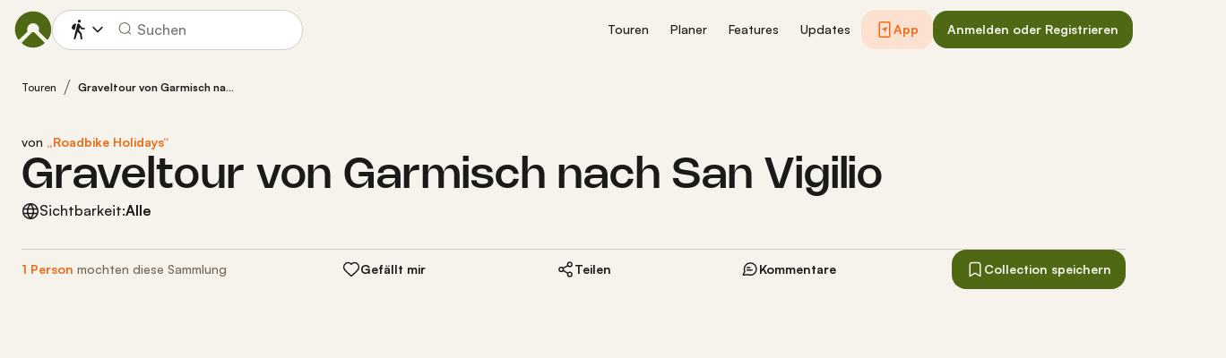

--- FILE ---
content_type: text/html; charset=utf-8
request_url: https://www.komoot.com/de-de/collection/1224497/-graveltour-von-garmisch-nach-san-vigilio
body_size: 61392
content:

                    <!doctype html>
                        <html lang="de" data-lang="de" class="device-desktop os-macos chrome chrome-131.0.0.0">
                            <head><meta name="viewport" content="width=device-width, initial-scale=1.0, viewport-fit=cover"/><meta http-equiv="Content-Type" content="text/html; charset=utf-8"/><title>Graveltour von Garmisch nach San Vigilio | Komoot</title><meta name="description" content=""/><meta name="referrer" content="strict-origin-when-cross-origin"/><meta name="robots" content="noindex, nofollow"/><meta property="og:image:width" content="768"/><meta property="og:image:height" content="576"/><meta property="og:image" content="https://d2exd72xrrp1s7.cloudfront.net/www/tz/tzn7cw0qquwl1560h9x84gl8z3tmv877p-c1224497-full/199e14c455a?width=768&amp;height=576&amp;crop=true"/><meta property="og:site_name" content="komoot"/><meta property="og:title" content="Graveltour von Garmisch nach San Vigilio | Komoot"/><meta property="og:description" content=""/><meta property="og:type" content="website"/><meta property="og:url" content="https://www.komoot.com/de-de/collection/1224497/-graveltour-von-garmisch-nach-san-vigilio"/><meta property="og:locale" content="de_DE"/><meta property="og:locale:alternate" content="en_GB"/><meta property="og:locale:alternate" content="fr_FR"/><meta property="og:locale:alternate" content="it_IT"/><meta property="og:locale:alternate" content="nl_NL"/><meta property="og:locale:alternate" content="es_ES"/><meta property="og:locale:alternate" content="ko_KR"/><meta property="og:locale:alternate" content="ja_JP"/><meta property="og:locale:alternate" content="pl_PL"/><meta property="og:locale:alternate" content="pt_PT"/><meta property="og:locale:alternate" content="pt_BR"/><meta property="fb:app_id" content="216222385104691"/><meta name="apple-itunes-app" content="app-id=447374873, app-argument=http://www.komoot.com/de-de/collection/1224497/-graveltour-von-garmisch-nach-san-vigilio"/><link rel="shortcut icon" href="/assets/9b4d45e81ebda372.png"/><link rel="mask-icon" href="/assets/90b1ca0b470356e9.svg" color="#383838"/><link rel="preconnect" href="https://d2exd72xrrp1s7.cloudfront.net"/><link rel="manifest" href="/manifest.json"/><link rel="preload" as="image" href="/images/misc/bg-blurred-lazy.jpg?q=80"/><meta name="application-name" content="komoot"/><meta name="msapplication-square70x70logo" content="/assets/9b4d45e81ebda372.png"/><meta name="msapplication-square150x150logo" content="/assets/1b5445c7159f03dd.png"/><meta name="msapplication-square310x310logo" content="/assets/1b5445c7159f03dd.png"/><meta name="msapplication-wide310x150logo" content="/assets/fdf7e41565a9a697.png"/><meta name="msapplication-TileColor" content="#76B71A"/><meta name="msapplication-TileImage" content="/assets/c5544253052060a2.png"/><script defer type="text/javascript" src="/assets/main.7b0fe47bd54c0bef.js"></script><style>.legacy-styles h1,.legacy-styles h2,.legacy-styles h3,.legacy-styles h4,.legacy-styles h5,.legacy-styles h6,.legacy-styles ol,.legacy-styles p,.legacy-styles ul{margin-bottom:1.5rem}.legacy-styles li>ul{margin-bottom:0}.legacy-styles ol,.legacy-styles ul{margin-left:1.5rem}.legacy-styles .o-list-ui,.legacy-styles .o-nav{margin-left:0}.o-nav{list-style:none;margin:0 0 1.5rem;padding:0}.o-nav>li,.o-nav>li>a{display:inline-block}.o-nav:after{clear:both;content:"";display:table}.o-nav--stacked>li{display:list-item}.o-nav--stacked>li>a{display:block}.o-nav--block{letter-spacing:-.31em;white-space:nowrap;word-spacing:-.43em}.o-nav--block>li{letter-spacing:normal;word-spacing:normal}.o-nav--block>li>a{line-height:1.5em;padding:.75rem}.o-nav--breadcrumbs>li>a,.o-nav--breadcrumbs>li>span{line-height:1.5em;padding-left:.75rem;padding-right:.75rem}.o-nav--breadcrumbs>li:first-child>a,.o-nav--breadcrumbs>li:first-child>span{padding-left:0}.o-nav--breadcrumbs>li:before{color:inherit;content:"\27E9" "\00A0"}.o-nav--breadcrumbs>li:first-child:before{display:none}.o-nav--parallel>li{padding-left:.375rem}.o-nav--parallel>li:before{content:"\007C";margin-right:.375rem}.o-nav--parallel>li:first-child{padding:0}.o-nav--parallel>li:first-child:before{display:none}.o-media{align-items:flex-start;display:flex}.o-media__img{flex-shrink:0;margin-right:1.5rem}.o-media__img .avatar,.o-media__img>img{vertical-align:bottom}.o-media__body{flex-grow:1;min-width:0}.o-media__body,.o-media__body>:last-child{margin-bottom:0}.o-media--center{align-items:center}.o-media--bottom{align-items:flex-end}.o-media--rev>.o-media__img{margin-left:1.5rem;margin-right:0;order:1}.o-media--tiny>.o-media__img{margin-right:.375rem}.o-media--tiny.o-media--rev>.o-media__img{margin-left:.375rem;margin-right:0}.o-media--small>.o-media__img{margin-right:.75rem}.o-media--small.o-media--rev>.o-media__img{margin-left:.75rem;margin-right:0}.o-media--flush>.o-media__img{margin-right:0}.o-media--flush.o-media--rev>.o-media__img{margin-left:0;margin-right:0}.o-section{padding:3rem .75rem 1.5rem}@media (min-width:540px){.o-section{padding:4rem 1.5rem 3rem}}@media (min-width:1024px){.o-section{padding:4rem 2.25rem 3rem}}@media (min-width:1280px){.o-section{padding:6rem 2.25rem 4rem}}.c-link{color:var(--theme-ui-colors-secondary);transition:color .1s ease-in-out}.c-link:active,.c-link:hover{--tw-text-opacity:1;color:#0065b8;color:rgba(0,101,184,var(--tw-text-opacity,1));cursor:pointer;outline:0;-webkit-text-decoration:underline;text-decoration:underline}.c-link.is-disabled{cursor:default}.c-link.is-disabled,.c-link.is-disabled:active,.c-link.is-disabled:focus,.c-link.is-disabled:hover{color:hsla(0,0%,100%,.22)}.c-link--green{color:var(--theme-ui-colors-primary)}.c-link--green:active,.c-link--green:hover{--tw-text-opacity:1;color:#407500;color:rgba(64,117,0,var(--tw-text-opacity,1))}.c-link--inverted-green{color:var(--theme-ui-colors-primaryOnDark)}.c-link--inverted-green:active,.c-link--inverted-green:hover{color:var(--theme-ui-colors-white)}.c-link--reset-button,button.c-link{-webkit-appearance:none;background-color:transparent;background-image:none!important;border:none;display:inline;font-weight:inherit;padding:0!important;text-align:inherit}.c-link--text-secondary{color:var(--theme-ui-colors-whisper)}.c-link--text-secondary:active,.c-link--text-secondary:hover{color:var(--theme-ui-colors-secondary);-webkit-text-decoration:none;text-decoration:none}.c-link--white,.c-link--white:active,.c-link--white:hover{color:#fff}.c-link--transparent{color:hsla(0,0%,100%,.66)}.c-link--transparent:active,.c-link--transparent:hover{color:#fff}.c-link--inverted-default{color:var(--theme-ui-colors-white80)}.c-link--inverted-default:active,.c-link--inverted-default:hover{color:var(--theme-ui-colors-white)}.c-link--inverted-secondary{color:var(--theme-ui-colors-white30)}.c-link--inverted-secondary:active,.c-link--inverted-secondary:hover{color:var(--theme-ui-colors-white)}.c-link--inherit,.c-link--inherit:active,.c-link--inherit:hover{color:inherit}.c-link--boxed{display:block}.c-link--boxed,.c-link--boxed:active,.c-link--boxed:hover{-webkit-text-decoration:none;text-decoration:none}.c-link--inverted{-webkit-text-decoration:underline;text-decoration:underline}.c-link--inverted:active,.c-link--inverted:hover,.c-link--no-decoration,.c-link--no-decoration:active,.c-link--no-decoration:hover{-webkit-text-decoration:none;text-decoration:none}.c-link--danger,.c-link--danger:active,.c-link--danger:hover{color:var(--theme-ui-colors-danger)}.c-link--rating:focus{outline:0}.c-btn{-webkit-appearance:none;-moz-appearance:none;appearance:none;border:1px solid transparent;border-radius:8px;cursor:pointer;display:inline-block;font-weight:700;line-height:inherit;margin:0;padding:.375rem 1rem;text-align:center;transition:background .1s ease-in-out,color .1s ease-in-out;-webkit-user-select:none;-moz-user-select:none;user-select:none;vertical-align:middle;white-space:nowrap}.c-btn:focus{outline:none}.c-btn,.c-btn:active,.c-btn:focus,.c-btn:hover{-webkit-text-decoration:none;text-decoration:none}.c-btn::-moz-focus-inner{border:0;padding:0}.c-btn--full{width:100%}.c-btn--tiny{font-size:.75rem;padding:.1875rem .5rem}.c-btn--large{font-size:1.125rem;padding:.5rem 1.5rem}@media (min-width:1024px){.lg\:c-btn--large{font-size:1.125rem;padding:.5rem 1.5rem}}.c-btn--primary{background-color:var(--theme-ui-colors-primary);border-color:var(--theme-ui-colors-primary);color:var(--theme-ui-colors-white)}.c-btn--primary:active,.c-btn--primary:focus-visible,.c-btn--primary:hover{--tw-border-opacity:1;border-color:#407500;border-color:rgba(64,117,0,var(--tw-border-opacity,1));--tw-bg-opacity:1;background-color:#407500;background-color:rgba(64,117,0,var(--tw-bg-opacity,1))}.c-btn--primary-inv{background-color:var(--theme-ui-colors-primaryOnDark);border-color:var(--theme-ui-colors-primaryOnDark);color:var(--theme-ui-colors-text)}.c-btn--primary-inv:active,.c-btn--primary-inv:focus-visible,.c-btn--primary-inv:hover{background-color:var(--theme-ui-colors-primaryOnDark);border-color:var(--theme-ui-colors-primaryOnDark)}.c-btn--secondary{background-color:var(--theme-ui-colors-white);border-color:var(--theme-ui-colors-black20);color:var(--theme-ui-colors-text)}.c-btn--secondary:active,.c-btn--secondary:focus-visible,.c-btn--secondary:hover{border-color:var(--theme-ui-colors-black20);--tw-bg-opacity:1;background-color:#f0f0f0;background-color:rgba(240,240,240,var(--tw-bg-opacity,1))}.c-btn--userbar{background-color:var(--theme-ui-colors-white10);border-color:transparent;color:var(--theme-ui-colors-white)}.c-btn--userbar:active,.c-btn--userbar:focus-visible,.c-btn--userbar:hover{background-color:var(--theme-ui-colors-white20);border-color:transparent;color:var(--theme-ui-colors-white)}.c-btn--facebook{background-color:var(--theme-ui-colors-facebook);border-color:var(--theme-ui-colors-facebook);color:var(--theme-ui-colors-white)}.c-btn--facebook:active,.c-btn--facebook:focus-visible,.c-btn--facebook:hover{background-color:var(--theme-ui-colors-facebook);border-color:var(--theme-ui-colors-facebook)}.c-btn--orange{--tw-border-opacity:1;border-color:#ff845f;border-color:rgba(255,132,95,var(--tw-border-opacity,1));--tw-bg-opacity:1;background-color:#ff845f;background-color:rgba(255,132,95,var(--tw-bg-opacity,1));color:var(--theme-ui-colors-white)}.c-btn--orange:active,.c-btn--orange:focus-visible,.c-btn--orange:hover{--tw-border-opacity:1;border-color:#dd6d4b;border-color:rgba(221,109,75,var(--tw-border-opacity,1));--tw-bg-opacity:1;background-color:#dd6d4b;background-color:rgba(221,109,75,var(--tw-bg-opacity,1))}.c-btn--disabled,.c-btn[disabled]{background-color:rgba(0,0,0,.05);border-color:transparent;box-shadow:none;color:rgba(0,0,0,.11)}.c-btn--disabled:active,.c-btn--disabled:focus-visible,.c-btn--disabled:hover,.c-btn[disabled]:active,.c-btn[disabled]:focus-visible,.c-btn[disabled]:hover{background-color:rgba(0,0,0,.05);border-color:transparent;box-shadow:none;color:rgba(0,0,0,.11)}.c-btn--loading.c-btn--disabled{background-color:rgba(0,0,0,.1)}.c-btn--loading.c-btn--disabled:active,.c-btn--loading.c-btn--disabled:focus-visible,.c-btn--loading.c-btn--disabled:hover{background-color:rgba(0,0,0,.1)}.c-btn--flat{background-color:transparent;border-color:transparent;color:var(--theme-ui-colors-secondary)}.c-btn--flat:active,.c-btn--flat:focus-visible,.c-btn--flat:hover{background-color:rgba(16,134,232,.05);border-color:transparent;color:var(--theme-ui-colors-secondary)}.c-btn--floating{--tw-shadow:0 1px 2px rgba(0,0,0,.2);--tw-shadow-colored:0 1px 2px var(--tw-shadow-color);background-color:var(--theme-ui-colors-white);box-shadow:0 0 transparent,0 0 transparent,0 1px 2px rgba(0,0,0,.2);box-shadow:var(--tw-ring-offset-shadow,0 0 transparent),var(--tw-ring-shadow,0 0 transparent),var(--tw-shadow);color:var(--theme-ui-colors-text)}.c-btn--floating:active,.c-btn--floating:focus-visible,.c-btn--floating:hover{--tw-bg-opacity:1;background-color:#f0f0f0;background-color:rgba(240,240,240,var(--tw-bg-opacity,1))}.c-btn--transparent{background-color:hsla(0,0%,100%,.66);border-color:transparent;color:rgba(0,0,0,.88)}.c-btn--transparent:active,.c-btn--transparent:focus-visible,.c-btn--transparent:hover{background-color:hsla(0,0%,100%,.88);border-color:transparent;color:#000}.c-btn--transparent-black{background-color:var(--theme-ui-colors-black70);border-color:transparent;color:var(--theme-ui-colors-white90)}.c-btn--transparent-black:active,.c-btn--transparent-black:focus-visible,.c-btn--transparent-black:hover{background-color:var(--theme-ui-colors-black90);border-color:transparent;color:var(--theme-ui-colors-white)}.c-btn--icon.c-btn--secondary .c-btn__icon{color:var(--theme-ui-colors-whisper)}.c-btn--outline-inverted{background-color:transparent;border-color:var(--theme-ui-colors-white30);border-style:solid;border-width:1px;color:var(--theme-ui-colors-white80);padding-bottom:4px;padding-top:4px;transition:border .1s ease-in-out}.c-btn--outline-inverted:active,.c-btn--outline-inverted:focus-visible,.c-btn--outline-inverted:hover{background-color:var(--theme-ui-colors-white05);border-color:var(--theme-ui-colors-white40);color:var(--theme-ui-colors-white)}.c-btn--outline-inverted .c-btn__icon{line-height:34px}.c-btn.is-selected{background-color:rgba(0,0,0,.05);border-color:transparent;color:var(--theme-ui-colors-primary)}.c-btn.is-selected:active,.c-btn.is-selected:focus-visible,.c-btn.is-selected:hover{background-color:rgba(0,0,0,.05);border-color:transparent;color:var(--theme-ui-colors-primary)}.c-page-index--discover .c-page-index__indicator--discover{color:var(--theme-ui-colors-primaryOnDark)!important}.c-page-index--discover .c-page-index__indicator--discover:hover{color:var(--theme-ui-colors-primaryOnDark)!important;cursor:default}.c-page-index--plan .c-page-index__indicator--plan{color:var(--theme-ui-colors-primaryOnDark)!important}.c-page-index--plan .c-page-index__indicator--plan:hover{color:var(--theme-ui-colors-primaryOnDark)!important;cursor:default}.c-page-index--user .c-page-index__indicator--user{color:var(--theme-ui-colors-primaryOnDark)!important}.c-page-index--user .c-page-index__indicator--user:hover{color:var(--theme-ui-colors-primaryOnDark)!important;cursor:default}.c-page-index--pioneer .c-page-index__indicator--pioneer{color:var(--theme-ui-colors-primaryOnDark)!important}.c-page-index--pioneer .c-page-index__indicator--pioneer:hover{color:var(--theme-ui-colors-primaryOnDark)!important;cursor:default}.c-logo{background-color:transparent;background-image:url(/assets/5553995751a32381.svg);background-position:0;background-repeat:no-repeat;background-size:108px 32px;display:inline-block;height:32px;position:relative;text-indent:-9999px;vertical-align:middle;width:108px;z-index:100}.c-logo--responsive{background-image:url(/assets/47c04e098f035a18.svg);background-size:32px 32px;width:32px}@media (min-width:540px){.c-logo--responsive{background-image:url(/assets/5553995751a32381.svg);background-size:108px 32px;width:108px}}.c-topnav:after{clear:both;content:"";display:table}.c-topnav__fixed{position:relative}@media (max-width:720px){.c-topnav__fixed:before{bottom:0;content:"";display:block;position:absolute;top:0;width:.75rem;z-index:200}}.c-topnav__fixed--right{float:right}.c-topnav__fixed--right:before{background-image:linear-gradient(to right,rgba(var(--theme-ui-colors-navbar),0) 0,rgba(var(--theme-ui-colors-navbar),1) 66%);left:-12px}.c-topnav__fixed--left{float:left;padding:8px 0}.c-topnav__fixed--left:before{background-image:linear-gradient(to left,rgba(var(--theme-ui-colors-navbar),0) 0,rgba(var(--theme-ui-colors-navbar),1) 66%);right:-12px}.c-topnav__flexible{padding-left:.375rem;padding-right:.375rem}@media (min-width:720px){.c-topnav__flexible{padding-left:0;padding-right:0}}.c-thumbnail{display:block;padding-top:75%;position:relative}.c-thumbnail:hover{cursor:pointer}.c-thumbnail__img{display:inline-block;height:auto;vertical-align:bottom;width:100%;--tw-bg-opacity:1;background-color:#f0f0f0;background-color:rgba(240,240,240,var(--tw-bg-opacity,1));background-position:50% 50%;background-repeat:no-repeat;background-size:cover;bottom:0;left:0;position:absolute;right:0;top:0}img.c-thumbnail__img{bottom:auto;height:0}.c-thumbnail__title{background-image:linear-gradient(180deg,transparent 0,rgba(0,0,0,.66) 80%);bottom:0;color:#fff;font-size:.75rem;left:0;line-height:1.3;overflow:hidden;padding:16px 8px 8px;position:absolute;right:0;text-overflow:ellipsis;white-space:nowrap;z-index:100}.c-paragraph{margin:0 0 1.5rem}.c-paragraph .c-paragraph__block{margin:0}.c-paragraph .c-paragraph__line+.c-paragraph__line{margin-top:1.5rem}.c-blurred-background{backface-visibility:hidden;bottom:-40px;left:-40px;overflow:hidden;position:absolute;right:-40px;top:-40px;z-index:-1}.c-blurred-background--fixed{position:fixed}.c-blurred-background__image{height:100%;width:100%;--tw-bg-opacity:1;background-color:#f0f0f0;background-color:rgba(240,240,240,var(--tw-bg-opacity,1));background-image:url(/images/tour-signup/placeholder.jpg);background-position:50%;background-repeat:no-repeat;background-size:cover;filter:blur(30px)}.c-blurred-background__color{background-color:rgba(0,0,0,.22);bottom:0;left:0;position:absolute;right:0;top:0}.c-background-image,.c-background-image .c-background-image--alt{--tw-bg-opacity:1;background-color:#f0f0f0;background-color:rgba(240,240,240,var(--tw-bg-opacity,1));background-position-x:center;background-position-y:center;background-repeat:no-repeat;background-size:cover}.c-background-image .c-background-image--alt{height:0;left:0;position:absolute;top:0;width:100%}.c-background-image--fixed{background-attachment:fixed}.c-background-image--contain,.c-background-image--contain .c-background-image--alt{background-size:contain}.c-background-image--bottom,.c-background-image--bottom .c-background-image--alt{background-position-y:bottom}.c-collection-cover{position:relative}@media (min-width:720px){.c-collection-cover{padding-left:1.5rem;padding-right:1.5rem;padding-top:1.5rem}}@media (min-width:1280px){.c-collection-cover{padding-top:3rem}}.c-collection-cover__background{bottom:3rem;display:none;left:0;overflow:hidden;position:absolute;right:0;top:0;z-index:100}@media (min-width:720px){.c-collection-cover__background{display:block}}.c-collection-cover__image{position:relative;z-index:200}.c-element-preview{display:block;position:relative}.c-element-preview__image{transition:all .1s ease-in;vertical-align:bottom}.c-element-preview__content{bottom:0;left:0;position:absolute;right:0;top:0;z-index:100}.c-element-preview--top .c-element-preview__content{bottom:auto}.c-element-preview--middle .c-element-preview__content{align-items:center;display:flex;flex-direction:column;justify-content:center}.c-element-preview--bottom .c-element-preview__content{top:auto}.c-element-preview__overlay{background-color:rgba(0,0,0,.44);transition:background .1s ease-in-out}.c-element-preview--gradient .c-element-preview__overlay{background-color:transparent;background-image:linear-gradient(0deg,rgba(0,0,0,.88) 12%,transparent 60%)}@media (pointer:fine){.c-element-preview:hover{cursor:pointer}.c-element-preview:hover .c-element-preview__image{transform:scale(1.05)}.c-element-preview:hover .c-element-preview__overlay{background-color:rgba(0,0,0,.66)}.c-element-preview--gradient:hover .c-element-preview__overlay{background-color:transparent;background-image:linear-gradient(0deg,rgba(0,0,0,.88) 0,rgba(0,0,0,.44))}}.c-element-preview--list-view .c-element-preview__image .thumbnail__img{padding-top:80%!important}@media (min-width:380px){.c-element-preview--list-view .c-element-preview__image .thumbnail__img{padding-top:60%!important}}@media (min-width:720px){.c-element-preview--list-view .c-element-preview__image .thumbnail__img{padding-top:40%!important}}.c-lang-popover{background-color:#525252;box-shadow:0 2px 10px rgba(0,0,0,.22);display:block;left:0;position:fixed;right:0;text-align:left;top:var(--header-height);white-space:normal;z-index:500}@media (min-width:540px){.c-lang-popover{left:auto;margin-top:15px;max-height:calc(100dvh - 96px);min-width:320px;position:absolute;right:0;top:100%}}.c-lang-popover:before{border:6px solid transparent;border-bottom-color:#525252;border-collapse:separate;bottom:100%;content:"";display:block;position:absolute;right:22px;transform:none}@media (min-width:540px){.c-lang-popover:before{right:10px}}.tw-pointer-events-none{pointer-events:none!important}.tw-pointer-events-auto{pointer-events:auto!important}.tw-visible{visibility:visible!important}.tw-invisible{visibility:hidden!important}.tw-fixed{position:fixed!important}.tw-absolute{position:absolute!important}.tw-relative{position:relative!important}.tw-sticky{position:sticky!important}.tw-inset-0{bottom:0!important;top:0!important}.tw-inset-0,.tw-inset-x-0{left:0!important;right:0!important}.tw-inset-y-0{bottom:0!important;top:0!important}.tw--left-48{left:-12rem!important}.tw--right-3{right:-.75rem!important}.tw--right-48{right:-12rem!important}.tw--top-3{top:-.75rem!important}.tw-bottom-0{bottom:0!important}.tw-left-0{left:0!important}.tw-left-1{left:.375rem!important}.tw-right-0{right:0!important}.tw-right-2{right:.5rem!important}.tw-right-3{right:.75rem!important}.tw-right-6{right:1.5rem!important}.tw-right-9{right:2.25rem!important}.tw-top-0{top:0!important}.tw-top-1{top:.375rem!important}.tw-top-12{top:3rem!important}.tw-top-2{top:.5rem!important}.tw-top-3{top:.75rem!important}.tw-top-5{top:1.25rem!important}.tw-z-1{z-index:100!important}.tw-z-2{z-index:200!important}.tw-z-3{z-index:300!important}.tw-z-6{z-index:600!important}.tw-z-7{z-index:700!important}.tw-z-9{z-index:900!important}.tw-z-negative{z-index:-1!important}.tw--m-1{margin:-.375rem!important}.tw--m-2{margin:-.5rem!important}.tw--m-3{margin:-.75rem!important}.tw--m-6{margin:-1.5rem!important}.tw-m-0{margin:0!important}.tw--mx-05{margin-left:-.1875rem!important;margin-right:-.1875rem!important}.tw--mx-1{margin-left:-.375rem!important;margin-right:-.375rem!important}.tw--mx-2{margin-left:-.5rem!important;margin-right:-.5rem!important}.tw--mx-3{margin-left:-.75rem!important;margin-right:-.75rem!important}.tw--mx-4{margin-left:-1rem!important;margin-right:-1rem!important}.tw--mx-6{margin-left:-1.5rem!important;margin-right:-1.5rem!important}.tw--mx-px{margin-left:-1px!important;margin-right:-1px!important}.tw-mx-1{margin-left:.375rem!important;margin-right:.375rem!important}.tw-mx-auto{margin-left:auto!important;margin-right:auto!important}.tw-mx-px{margin-left:1px!important;margin-right:1px!important}.tw--mb-1{margin-bottom:-.375rem!important}.tw--mb-6{margin-bottom:-1.5rem!important}.tw--mb-px{margin-bottom:-1px!important}.tw--ml-05{margin-left:-.1875rem!important}.tw--ml-16{margin-left:-4rem!important}.tw--ml-2{margin-left:-.5rem!important}.tw--ml-3{margin-left:-.75rem!important}.tw--ml-6{margin-left:-1.5rem!important}.tw--ml-px{margin-left:-1px!important}.tw--mr-1{margin-right:-.375rem!important}.tw--mr-12{margin-right:-3rem!important}.tw--mr-3{margin-right:-.75rem!important}.tw--mr-6{margin-right:-1.5rem!important}.tw--mr-px{margin-right:-1px!important}.tw--mt-2{margin-top:-.5rem!important}.tw--mt-3{margin-top:-.75rem!important}.tw--mt-4{margin-top:-1rem!important}.tw--mt-6{margin-top:-1.5rem!important}.tw-mb-0{margin-bottom:0!important}.tw-mb-1{margin-bottom:.375rem!important}.tw-mb-12{margin-bottom:3rem!important}.tw-mb-2{margin-bottom:.5rem!important}.tw-mb-24{margin-bottom:6rem!important}.tw-mb-3{margin-bottom:.75rem!important}.tw-mb-4{margin-bottom:1rem!important}.tw-mb-48{margin-bottom:12rem!important}.tw-mb-5{margin-bottom:1.25rem!important}.tw-mb-6{margin-bottom:1.5rem!important}.tw-mb-8{margin-bottom:2rem!important}.tw-ml-0{margin-left:0!important}.tw-ml-1{margin-left:.375rem!important}.tw-ml-2{margin-left:.5rem!important}.tw-ml-3{margin-left:.75rem!important}.tw-ml-6{margin-left:1.5rem!important}.tw-ml-9{margin-left:2.25rem!important}.tw-mr-1{margin-right:.375rem!important}.tw-mr-12{margin-right:3rem!important}.tw-mr-2{margin-right:.5rem!important}.tw-mr-24{margin-right:6rem!important}.tw-mr-3{margin-right:.75rem!important}.tw-mr-4{margin-right:1rem!important}.tw-mr-6{margin-right:1.5rem!important}.tw--mt-24{margin-top:-6rem!important}.tw-mt-1{margin-top:.375rem!important}.tw-mt-12{margin-top:3rem!important}.tw-mt-24{margin-top:6rem!important}.tw-mt-3{margin-top:.75rem!important}.tw-mt-4{margin-top:1rem!important}.tw-mt-5{margin-top:1.25rem!important}.tw-mt-6{margin-top:1.5rem!important}.tw-mt-8{margin-top:2rem!important}.tw-block{display:block!important}.tw-inline-block{display:inline-block!important}.tw-inline{display:inline!important}.tw-flex{display:flex!important}.tw-inline-flex{display:inline-flex!important}.tw-grid{display:grid!important}.tw-hidden{display:none!important}.tw-h-1{height:.375rem!important}.tw-h-10{height:2.5rem!important}.tw-h-12{height:3rem!important}.tw-h-16{height:4rem!important}.tw-h-24{height:6rem!important}.tw-h-3{height:.75rem!important}.tw-h-4{height:1rem!important}.tw-h-48{height:12rem!important}.tw-h-6{height:1.5rem!important}.tw-h-64{height:16rem!important}.tw-h-8{height:2rem!important}.tw-h-9{height:2.25rem!important}.tw-h-auto{height:auto!important}.tw-h-full{height:100%!important}.tw-min-h-full{min-height:100%!important}.tw-min-h-screen{min-height:100vh!important}.tw-w-1{width:.375rem!important}.tw-w-1\/3{width:33.333333%!important}.tw-w-1\/5{width:20%!important}.tw-w-10{width:2.5rem!important}.tw-w-12{width:3rem!important}.tw-w-16{width:4rem!important}.tw-w-20{width:5rem!important}.tw-w-24{width:6rem!important}.tw-w-3{width:.75rem!important}.tw-w-32{width:8rem!important}.tw-w-4{width:1rem!important}.tw-w-6{width:1.5rem!important}.tw-w-64{width:16rem!important}.tw-w-80{width:20rem!important}.tw-w-9{width:2.25rem!important}.tw-w-96{width:24rem!important}.tw-w-full{width:100%!important}.tw-min-w-0{min-width:0!important}.tw-max-w-2xl{max-width:70rem!important}.tw-max-w-3xl{max-width:80rem!important}.tw-max-w-4xl{max-width:90rem!important}.tw-max-w-5xl{max-width:100rem!important}.tw-max-w-full{max-width:100%!important}.tw-max-w-lg{max-width:50rem!important}.tw-max-w-md{max-width:40rem!important}.tw-max-w-sm{max-width:30rem!important}.tw-max-w-xl{max-width:60rem!important}.tw-max-w-xs{max-width:20rem!important}.tw-flex-1{flex:1 1 0%!important}.tw-flex-auto{flex:1 1 auto!important}.tw-flex-initial{flex:0 1 auto!important}.tw-flex-none{flex:none!important}.tw-flex-shrink-0{flex-shrink:0!important}.tw-flex-grow{flex-grow:1!important}.tw-cursor-auto{cursor:auto!important}.tw-cursor-default{cursor:default!important}.tw-cursor-help{cursor:help!important}.tw-cursor-pointer{cursor:pointer!important}.tw-list-inside{list-style-position:inside!important}.tw-list-decimal{list-style-type:decimal!important}.tw-list-disc{list-style-type:disc!important}.tw-grid-cols-1{grid-template-columns:repeat(1,minmax(0,1fr))!important}.tw-flex-row{flex-direction:row!important}.tw-flex-row-reverse{flex-direction:row-reverse!important}.tw-flex-col{flex-direction:column!important}.tw-flex-wrap{flex-wrap:wrap!important}.tw-flex-nowrap{flex-wrap:nowrap!important}.tw-items-start{align-items:flex-start!important}.tw-items-center{align-items:center!important}.tw-items-stretch{align-items:stretch!important}.tw-justify-start{justify-content:flex-start!important}.tw-justify-end{justify-content:flex-end!important}.tw-justify-center{justify-content:center!important}.tw-justify-between{justify-content:space-between!important}.tw-justify-around{justify-content:space-around!important}.tw-gap-4{gap:1rem!important}.tw-overflow-hidden{overflow:hidden!important}.tw-overflow-y-auto{overflow-y:auto!important}.tw-truncate{overflow:hidden!important;text-overflow:ellipsis!important}.tw-truncate,.tw-whitespace-nowrap{white-space:nowrap!important}.tw-break-words{word-wrap:break-word!important}.tw-break-all{word-break:break-all!important}.tw-rounded{border-radius:4px!important}.tw-rounded-full{border-radius:9999px!important}.tw-rounded-lg{border-radius:16px!important}.tw-rounded-md{border-radius:8px!important}.tw-rounded-sm{border-radius:.125rem!important}.tw-rounded-tl{border-top-left-radius:4px!important}.tw-rounded-tr{border-top-right-radius:4px!important}.tw-border{border-width:1px!important}.tw-border-2{border-width:2px!important}.tw-border-4{border-width:4px!important}.tw-border-b{border-bottom-width:1px!important}.tw-border-b-0{border-bottom-width:0!important}.tw-border-l{border-left-width:1px!important}.tw-border-l-4{border-left-width:4px!important}.tw-border-r{border-right-width:1px!important}.tw-border-t{border-top-width:1px!important}.tw-border-solid{border-style:solid!important}.tw-border-dashed{border-style:dashed!important}.tw-border-dotted{border-style:dotted!important}.tw-border-none{border-style:none!important}.tw-border-beige-light{--tw-border-opacity:1!important;border-color:#f5f4e9!important;border-color:rgba(245,244,233,var(--tw-border-opacity,1))!important}.tw-border-black-10{border-color:var(--theme-ui-colors-black10)!important}.tw-border-black-20{border-color:var(--theme-ui-colors-black20)!important}.tw-border-black-30{border-color:var(--theme-ui-colors-black30)!important}.tw-border-green{border-color:var(--theme-ui-colors-primary)!important}.tw-border-green-dark{--tw-border-opacity:1!important;border-color:#407500!important;border-color:rgba(64,117,0,var(--tw-border-opacity,1))!important}.tw-border-grey{--tw-border-opacity:1!important;border-color:#c4c4c4!important;border-color:rgba(196,196,196,var(--tw-border-opacity,1))!important}.tw-border-grey-light{--tw-border-opacity:1!important;border-color:#f0f0f0!important;border-color:rgba(240,240,240,var(--tw-border-opacity,1))!important}.tw-border-transparent{border-color:transparent!important}.tw-border-white{border-color:var(--theme-ui-colors-white)!important}.tw-border-white-10{border-color:var(--theme-ui-colors-white10)!important}.tw-border-white-20{border-color:var(--theme-ui-colors-white20)!important}.tw-border-white-30{border-color:var(--theme-ui-colors-white30)!important}.tw-bg-\[\#404823\]{--tw-bg-opacity:1!important;background-color:#404823!important;background-color:rgba(64,72,35,var(--tw-bg-opacity,1))!important}.tw-bg-almost-black{background-color:var(--theme-ui-colors-navbar)!important}.tw-bg-beige-dark{--tw-bg-opacity:1!important;background-color:#9e9d96!important;background-color:rgba(158,157,150,var(--tw-bg-opacity,1))!important}.tw-bg-black-10{background-color:var(--theme-ui-colors-black10)!important}.tw-bg-black-5{background-color:var(--theme-ui-colors-black05)!important}.tw-bg-black-60{background-color:var(--theme-ui-colors-black60)!important}.tw-bg-blue{background-color:var(--theme-ui-colors-secondary)!important}.tw-bg-blue-light{--tw-bg-opacity:1!important;background-color:#f1f8fd!important;background-color:rgba(241,248,253,var(--tw-bg-opacity,1))!important}.tw-bg-callout{background-color:var(--theme-ui-colors-callout)!important}.tw-bg-canvas{background-color:var(--theme-ui-colors-canvas)!important}.tw-bg-card{background-color:var(--theme-ui-colors-card)!important}.tw-bg-difficulty-moderate{background-color:var(--theme-ui-colors-moderate)!important}.tw-bg-forest,.tw-bg-forest-light{background-color:var(--theme-ui-colors-tertiary)!important}.tw-bg-gold{background-color:var(--theme-ui-colors-pioneer)!important}.tw-bg-green{background-color:var(--theme-ui-colors-primary)!important}.tw-bg-green-dark{--tw-bg-opacity:1!important;background-color:#407500!important;background-color:rgba(64,117,0,var(--tw-bg-opacity,1))!important}.tw-bg-green-inverted,.tw-bg-green-inverted-light{background-color:var(--theme-ui-colors-primaryOnDark)!important}.tw-bg-grey{--tw-bg-opacity:1!important;background-color:#c4c4c4!important;background-color:rgba(196,196,196,var(--tw-bg-opacity,1))!important}.tw-bg-grey-dark{--tw-bg-opacity:1!important;background-color:grey!important;background-color:rgba(128,128,128,var(--tw-bg-opacity,1))!important}.tw-bg-grey-light{--tw-bg-opacity:1!important;background-color:#f0f0f0!important;background-color:rgba(240,240,240,var(--tw-bg-opacity,1))!important}.tw-bg-magenta{background-color:var(--theme-ui-colors-highlight)!important}.tw-bg-orange{--tw-bg-opacity:1!important;background-color:#ff845f!important;background-color:rgba(255,132,95,var(--tw-bg-opacity,1))!important}.tw-bg-silver{background-color:var(--theme-ui-colors-expert)!important}.tw-bg-transparent{background-color:transparent!important}.tw-bg-white-10{background-color:var(--theme-ui-colors-white10)!important}.tw-bg-white-90{background-color:var(--theme-ui-colors-white90)!important}.tw-object-cover{-o-object-fit:cover!important;object-fit:cover!important}.tw-object-center{-o-object-position:center!important;object-position:center!important}.tw-p-1{padding:.375rem!important}.tw-p-12{padding:3rem!important}.tw-p-2{padding:.5rem!important}.tw-p-24{padding:6rem!important}.tw-p-3{padding:.75rem!important}.tw-p-4{padding:1rem!important}.tw-p-6{padding:1.5rem!important}.tw-p-8{padding:2rem!important}.tw-px-1{padding-left:.375rem!important;padding-right:.375rem!important}.tw-px-12{padding-left:3rem!important;padding-right:3rem!important}.tw-px-2{padding-left:.5rem!important;padding-right:.5rem!important}.tw-px-3{padding-left:.75rem!important;padding-right:.75rem!important}.tw-px-4{padding-left:1rem!important;padding-right:1rem!important}.tw-px-6{padding-left:1.5rem!important;padding-right:1.5rem!important}.tw-py-05{padding-bottom:.1875rem!important;padding-top:.1875rem!important}.tw-py-1{padding-bottom:.375rem!important;padding-top:.375rem!important}.tw-py-12{padding-bottom:3rem!important;padding-top:3rem!important}.tw-py-2{padding-bottom:.5rem!important;padding-top:.5rem!important}.tw-py-24{padding-bottom:6rem!important;padding-top:6rem!important}.tw-py-3{padding-bottom:.75rem!important;padding-top:.75rem!important}.tw-py-6{padding-bottom:1.5rem!important;padding-top:1.5rem!important}.tw-py-8{padding-bottom:2rem!important;padding-top:2rem!important}.tw-pb-0{padding-bottom:0!important}.tw-pb-1{padding-bottom:.375rem!important}.tw-pb-12{padding-bottom:3rem!important}.tw-pb-3{padding-bottom:.75rem!important}.tw-pb-32{padding-bottom:8rem!important}.tw-pb-4{padding-bottom:1rem!important}.tw-pb-6{padding-bottom:1.5rem!important}.tw-pb-px{padding-bottom:1px!important}.tw-pl-0{padding-left:0!important}.tw-pl-1{padding-left:.375rem!important}.tw-pl-24{padding-left:6rem!important}.tw-pl-3{padding-left:.75rem!important}.tw-pl-6{padding-left:1.5rem!important}.tw-pr-0{padding-right:0!important}.tw-pr-1{padding-right:.375rem!important}.tw-pr-12{padding-right:3rem!important}.tw-pr-24{padding-right:6rem!important}.tw-pr-3{padding-right:.75rem!important}.tw-pr-6{padding-right:1.5rem!important}.tw-pr-px{padding-right:1px!important}.tw-pt-0{padding-top:0!important}.tw-pt-1{padding-top:.375rem!important}.tw-pt-12{padding-top:3rem!important}.tw-pt-2{padding-top:.5rem!important}.tw-pt-3{padding-top:.75rem!important}.tw-pt-4{padding-top:1rem!important}.tw-pt-6{padding-top:1.5rem!important}.tw-pt-8{padding-top:2rem!important}.tw-pt-px{padding-top:1px!important}.tw-text-left{text-align:left!important}.tw-text-center{text-align:center!important}.tw-text-right{text-align:right!important}.tw-align-top{vertical-align:top!important}.tw-align-middle{vertical-align:middle!important}.tw-align-bottom{vertical-align:bottom!important}.tw-text-2xl{font-size:1.5rem!important}.tw-text-2xs{font-size:.625rem!important}.tw-text-3xl{font-size:1.75rem!important}.tw-text-4xl{font-size:2.25rem!important}.tw-text-5xl{font-size:3rem!important}.tw-text-base{font-size:1rem!important}.tw-text-lg{font-size:1.125rem!important}.tw-text-sm{font-size:.875rem!important}.tw-text-xl{font-size:1.25rem!important}.tw-text-xs{font-size:.75rem!important}.tw-font-bold{font-weight:700!important}.tw-font-normal{font-weight:400!important}.tw-uppercase{text-transform:uppercase!important}.tw-italic{font-style:italic!important}.tw-leading-tight{line-height:1.25!important}.tw-text-beige-dark{--tw-text-opacity:1!important;color:#9e9d96!important;color:rgba(158,157,150,var(--tw-text-opacity,1))!important}.tw-text-black-5{color:var(--theme-ui-colors-black05)!important}.tw-text-black-60{color:var(--theme-ui-colors-black60)!important}.tw-text-blue{color:var(--theme-ui-colors-secondary)!important}.tw-text-danger{color:var(--theme-ui-colors-danger)!important}.tw-text-default{color:var(--theme-ui-colors-text)!important}.tw-text-disabled{color:var(--theme-ui-colors-disabled)!important}.tw-text-forest{color:var(--theme-ui-colors-tertiary)!important}.tw-text-gold-light{--tw-text-opacity:1!important;color:#efe4c7!important;color:rgba(239,228,199,var(--tw-text-opacity,1))!important}.tw-text-green{color:var(--theme-ui-colors-primary)!important}.tw-text-green-inverted{color:var(--theme-ui-colors-primaryOnDark)!important}.tw-text-inherit{color:inherit!important}.tw-text-magenta{color:var(--theme-ui-colors-highlight)!important}.tw-text-orange{--tw-text-opacity:1!important;color:#ff845f!important;color:rgba(255,132,95,var(--tw-text-opacity,1))!important}.tw-text-primary{color:var(--theme-ui-colors-primary)!important}.tw-text-purple{--tw-text-opacity:1!important;color:#aa89db!important;color:rgba(170,137,219,var(--tw-text-opacity,1))!important}.tw-text-text{color:var(--theme-ui-colors-text)!important}.tw-text-whisper{color:var(--theme-ui-colors-whisper)!important}.tw-text-white{color:var(--theme-ui-colors-white)!important}.tw-text-white-70{color:var(--theme-ui-colors-white70)!important}.tw-text-white-80{color:var(--theme-ui-colors-white80)!important}.tw-text-white-90{color:var(--theme-ui-colors-white90)!important}.tw-text-yellow{--tw-text-opacity:1!important;color:#fec62e!important;color:rgba(254,198,46,var(--tw-text-opacity,1))!important}.tw-underline{text-decoration-line:underline!important}.tw-line-through{text-decoration-line:line-through!important}.tw-opacity-0{opacity:0!important}.tw-opacity-100{opacity:1!important}.tw-opacity-25{opacity:.25!important}.tw-opacity-50{opacity:.5!important}.tw-opacity-75{opacity:.75!important}.tw-shadow{--tw-shadow:0 1px 2px rgba(0,0,0,.2)!important;--tw-shadow-colored:0 1px 2px var(--tw-shadow-color)!important;box-shadow:0 0 transparent,0 0 transparent,0 1px 2px rgba(0,0,0,.2)!important;box-shadow:var(--tw-ring-offset-shadow,0 0 transparent),var(--tw-ring-shadow,0 0 transparent),var(--tw-shadow)!important}.tw-shadow-lg{--tw-shadow:0px 8px 24px rgba(0,0,0,.2)!important;--tw-shadow-colored:0px 8px 24px var(--tw-shadow-color)!important;box-shadow:0 0 transparent,0 0 transparent,0 8px 24px rgba(0,0,0,.2)!important;box-shadow:var(--tw-ring-offset-shadow,0 0 transparent),var(--tw-ring-shadow,0 0 transparent),var(--tw-shadow)!important}.tw-shadow-md{--tw-shadow:0px 4px 8px rgba(0,0,0,.1)!important;--tw-shadow-colored:0px 4px 8px var(--tw-shadow-color)!important;box-shadow:0 0 transparent,0 0 transparent,0 4px 8px rgba(0,0,0,.1)!important;box-shadow:var(--tw-ring-offset-shadow,0 0 transparent),var(--tw-ring-shadow,0 0 transparent),var(--tw-shadow)!important}.tw-shadow-none{--tw-shadow:0 0 transparent!important;--tw-shadow-colored:0 0 transparent!important;box-shadow:0 0 transparent,0 0 transparent,0 0 transparent!important;box-shadow:var(--tw-ring-offset-shadow,0 0 transparent),var(--tw-ring-shadow,0 0 transparent),var(--tw-shadow)!important}.tw-shadow-xl{--tw-shadow:0px 8px 24px rgba(0,0,0,.2)!important;--tw-shadow-colored:0px 8px 24px var(--tw-shadow-color)!important;box-shadow:0 0 transparent,0 0 transparent,0 8px 24px rgba(0,0,0,.2)!important;box-shadow:var(--tw-ring-offset-shadow,0 0 transparent),var(--tw-ring-shadow,0 0 transparent),var(--tw-shadow)!important}.tw-outline-none{outline:2px solid transparent!important;outline-offset:2px!important}.tw-transition-transform{transition-duration:.15s!important;transition-property:transform!important;transition-timing-function:cubic-bezier(.4,0,.2,1)!important}.tw-duration-100{transition-duration:.1s!important}.tw-ease-in-out{transition-timing-function:cubic-bezier(.4,0,.2,1)!important}.\[geolocation\:error\]{geolocation:error!important}.top-h-header{top:var(--header-height)!important}.top-h-subview{top:170px}.bottom-h-header{bottom:var(--tabbar-height)!important}.lc-mb-0 p:last-child{margin-bottom:0!important}.h-screen-h-header{height:calc(100dvh - var(--header-height) - var(--tabbar-height) - env(safe-area-inset-top, 0px) - env(safe-area-inset-bottom, 0px))}.min-h-screen-h-header{min-height:calc(100dvh - var(--header-height) - var(--tabbar-height) - env(safe-area-inset-top, 0px) - env(safe-area-inset-bottom, 0px))}@supports (position:sticky){@media (min-width:720px){.sticky\?md\:h-screen-h-header{height:calc(100dvh - var(--header-height))}}}@keyframes anim-appear{0%{opacity:0;transform:scale(.9)}to{opacity:1;transform:scale(1)}}@keyframes anim-fade-in{0%{opacity:0}to{opacity:1}}@keyframes anim-fade-in-up{0%{opacity:0;transform:translate3d(0,100%,0)}to{opacity:1;transform:none}}@keyframes anim-disappear{0%{opacity:1;transform:scale(1)}to{opacity:0;transform:scale(.9)}}.anim-appear{animation:anim-appear .15s .15s backwards}.anim-disappear{animation:anim-disappear .15s .15s backwards;opacity:0}.anim-fade-in{animation:anim-fade-in .15s .15s backwards}.anim-fade-in-up{animation:anim-fade-in-up .15s .15s backwards}.hover\:tw-scale-105:hover{--tw-scale-x:1.05!important;--tw-scale-y:1.05!important;transform:translate(var(--tw-translate-x),var(--tw-translate-y)) rotate(var(--tw-rotate)) skewX(var(--tw-skew-x)) skewY(var(--tw-skew-y)) scaleX(1.05) scaleY(1.05)!important;transform:translate(var(--tw-translate-x),var(--tw-translate-y)) rotate(var(--tw-rotate)) skewX(var(--tw-skew-x)) skewY(var(--tw-skew-y)) scaleX(var(--tw-scale-x)) scaleY(var(--tw-scale-y))!important}.hover\:tw-border-black-20:hover{border-color:var(--theme-ui-colors-black20)!important}.hover\:tw-border-black-30:hover{border-color:var(--theme-ui-colors-black30)!important}.hover\:tw-border-grey:hover{--tw-border-opacity:1!important;border-color:#c4c4c4!important;border-color:rgba(196,196,196,var(--tw-border-opacity,1))!important}.hover\:tw-border-white-30:hover{border-color:var(--theme-ui-colors-white30)!important}.hover\:tw-border-white-40:hover{border-color:var(--theme-ui-colors-white40)!important}.hover\:tw-bg-black-20:hover{background-color:var(--theme-ui-colors-black20)!important}.hover\:tw-bg-black-5:hover{background-color:var(--theme-ui-colors-black05)!important}.hover\:tw-bg-card:hover{background-color:var(--theme-ui-colors-card)!important}.hover\:tw-bg-grey-light:hover{--tw-bg-opacity:1!important;background-color:#f0f0f0!important;background-color:rgba(240,240,240,var(--tw-bg-opacity,1))!important}.hover\:tw-bg-white-5:hover{background-color:var(--theme-ui-colors-white05)!important}.hover\:tw-text-blue-dark:hover{--tw-text-opacity:1!important;color:#0065b8!important;color:rgba(0,101,184,var(--tw-text-opacity,1))!important}.hover\:tw-text-text:hover{color:var(--theme-ui-colors-text)!important}.hover\:tw-text-white:hover{color:var(--theme-ui-colors-white)!important}.hover\:tw-underline:hover{text-decoration-line:underline!important}.hover\:tw-shadow-lg:hover{--tw-shadow:0px 8px 24px rgba(0,0,0,.2)!important;--tw-shadow-colored:0px 8px 24px var(--tw-shadow-color)!important;box-shadow:0 0 transparent,0 0 transparent,0 8px 24px rgba(0,0,0,.2)!important;box-shadow:var(--tw-ring-offset-shadow,0 0 transparent),var(--tw-ring-shadow,0 0 transparent),var(--tw-shadow)!important}.hover\:tw-shadow-md:hover{--tw-shadow:0px 4px 8px rgba(0,0,0,.1)!important;--tw-shadow-colored:0px 4px 8px var(--tw-shadow-color)!important;box-shadow:0 0 transparent,0 0 transparent,0 4px 8px rgba(0,0,0,.1)!important;box-shadow:var(--tw-ring-offset-shadow,0 0 transparent),var(--tw-ring-shadow,0 0 transparent),var(--tw-shadow)!important}.focus\:tw-bg-black-5:focus{background-color:var(--theme-ui-colors-black05)!important}.focus\:tw-text-blue-dark:focus{--tw-text-opacity:1!important;color:#0065b8!important;color:rgba(0,101,184,var(--tw-text-opacity,1))!important}.focus\:tw-outline-none:focus{outline:2px solid transparent!important;outline-offset:2px!important}.active\:tw-border-grey-dark:active{--tw-border-opacity:1!important;border-color:grey!important;border-color:rgba(128,128,128,var(--tw-border-opacity,1))!important}@media (min-width:380px){.xs\:tw-order-last{order:9999!important}.xs\:tw-ml-3{margin-left:.75rem!important}.xs\:tw-mr-3{margin-right:.75rem!important}.xs\:tw-block{display:block!important}.xs\:tw-flex{display:flex!important}.xs\:tw-h-64{height:16rem!important}.xs\:tw-w-1\/2{width:50%!important}.xs\:tw-p-6{padding:1.5rem!important}.xs\:tw-pb-0{padding-bottom:0!important}.xs\:tw-text-2xl{font-size:1.5rem!important}.xs\:tw-text-base{font-size:1rem!important}.xs\:tw-text-lg{font-size:1.125rem!important}.xs\:tw-text-xl{font-size:1.25rem!important}}@media (min-width:540px){.sm\:tw-absolute{position:absolute!important}.sm\:tw-mb-0{margin-bottom:0!important}.sm\:tw-mb-12{margin-bottom:3rem!important}.sm\:tw-mb-6{margin-bottom:1.5rem!important}.sm\:tw-ml-8{margin-left:2rem!important}.sm\:tw-mr-0{margin-right:0!important}.sm\:tw-mr-1{margin-right:.375rem!important}.sm\:tw-mr-2{margin-right:.5rem!important}.sm\:tw-mr-6{margin-right:1.5rem!important}.sm\:tw-mt-2{margin-top:.5rem!important}.sm\:tw-block{display:block!important}.sm\:tw-inline{display:inline!important}.sm\:tw-flex{display:flex!important}.sm\:tw-h-16{height:4rem!important}.sm\:tw-w-1\/2{width:50%!important}.sm\:tw-w-1\/3{width:33.333333%!important}.sm\:tw-w-2\/3{width:66.666667%!important}.sm\:tw-w-32{width:8rem!important}.sm\:tw-w-96{width:24rem!important}.sm\:tw-w-auto{width:auto!important}.sm\:tw-flex-1{flex:1 1 0%!important}.sm\:tw-flex-row{flex-direction:row!important}.sm\:tw-justify-end{justify-content:flex-end!important}.sm\:tw-p-12{padding:3rem!important}.sm\:tw-p-6{padding:1.5rem!important}.sm\:tw-px-12{padding-left:3rem!important;padding-right:3rem!important}.sm\:tw-px-24{padding-left:6rem!important;padding-right:6rem!important}.sm\:tw-px-6{padding-left:1.5rem!important;padding-right:1.5rem!important}.sm\:tw-py-16{padding-bottom:4rem!important;padding-top:4rem!important}.sm\:tw-py-24{padding-bottom:6rem!important;padding-top:6rem!important}.sm\:tw-pb-3{padding-bottom:.75rem!important}.sm\:tw-pb-6{padding-bottom:1.5rem!important}.sm\:tw-pl-6{padding-left:1.5rem!important}.sm\:tw-pr-6{padding-right:1.5rem!important}.sm\:tw-pt-0{padding-top:0!important}.sm\:tw-pt-3{padding-top:.75rem!important}.sm\:tw-pt-6{padding-top:1.5rem!important}.sm\:tw-text-left{text-align:left!important}.sm\:tw-text-right{text-align:right!important}.sm\:tw-text-2xl{font-size:1.5rem!important}.sm\:tw-text-3xl{font-size:1.75rem!important}.sm\:tw-text-5xl{font-size:3rem!important}.sm\:tw-text-base{font-size:1rem!important}.sm\:tw-text-lg{font-size:1.125rem!important}.sm\:tw-text-sm{font-size:.875rem!important}.sm\:tw-text-xl{font-size:1.25rem!important}}@media (min-width:720px){.md\:tw-absolute{position:absolute!important}.md\:tw-relative{position:relative!important}.md\:tw-inset-x-0{left:0!important;right:0!important}.md\:tw-inset-y-auto{bottom:auto!important;top:auto!important}.md\:tw-bottom-0{bottom:0!important}.md\:tw-left-0{left:0!important}.md\:tw-right-0{right:0!important}.md\:tw-top-0{top:0!important}.md\:tw-mx-0{margin-left:0!important;margin-right:0!important}.md\:tw-my-6{margin-bottom:1.5rem!important;margin-top:1.5rem!important}.md\:tw--ml-24{margin-left:-6rem!important}.md\:tw-mb-0{margin-bottom:0!important}.md\:tw-mb-1{margin-bottom:.375rem!important}.md\:tw-mb-24{margin-bottom:6rem!important}.md\:tw-ml-6{margin-left:1.5rem!important}.md\:tw-mr-0{margin-right:0!important}.md\:tw-mr-1{margin-right:.375rem!important}.md\:tw-mr-12{margin-right:3rem!important}.md\:tw-mr-6{margin-right:1.5rem!important}.md\:tw-mt-0{margin-top:0!important}.md\:tw-mt-1{margin-top:.375rem!important}.md\:tw-block{display:block!important}.md\:tw-flex{display:flex!important}.md\:tw-hidden{display:none!important}.md\:tw-h-1{height:.375rem!important}.md\:tw-h-24{height:6rem!important}.md\:tw-w-1\/2{width:50%!important}.md\:tw-w-1\/3{width:33.333333%!important}.md\:tw-w-2\/3{width:66.666667%!important}.md\:tw-w-2\/5{width:40%!important}.md\:tw-w-24{width:6rem!important}.md\:tw-w-3\/5{width:60%!important}.md\:tw-w-32{width:8rem!important}.md\:tw-w-48{width:12rem!important}.md\:tw-w-full{width:100%!important}.md\:tw-max-w-full{max-width:100%!important}.md\:tw-max-w-lg{max-width:50rem!important}.md\:tw-max-w-md{max-width:40rem!important}.md\:tw-flex-auto{flex:1 1 auto!important}.md\:tw-flex-none{flex:none!important}.md\:tw-grid-cols-2{grid-template-columns:repeat(2,minmax(0,1fr))!important}.md\:tw-flex-row{flex-direction:row!important}.md\:tw-flex-row-reverse{flex-direction:row-reverse!important}.md\:tw-flex-nowrap{flex-wrap:nowrap!important}.md\:tw-items-center{align-items:center!important}.md\:tw-justify-end{justify-content:flex-end!important}.md\:tw-justify-between{justify-content:space-between!important}.md\:tw-bg-canvas{background-color:var(--theme-ui-colors-canvas)!important}.md\:tw-bg-card{background-color:var(--theme-ui-colors-card)!important}.md\:tw-p-12{padding:3rem!important}.md\:tw-p-4{padding:1rem!important}.md\:tw-p-6{padding:1.5rem!important}.md\:tw-p-8{padding:2rem!important}.md\:tw-px-6{padding-left:1.5rem!important;padding-right:1.5rem!important}.md\:tw-py-12{padding-bottom:3rem!important;padding-top:3rem!important}.md\:tw-pb-0{padding-bottom:0!important}.md\:tw-pb-6{padding-bottom:1.5rem!important}.md\:tw-pl-0{padding-left:0!important}.md\:tw-pl-12{padding-left:3rem!important}.md\:tw-pr-12{padding-right:3rem!important}.md\:tw-pt-0{padding-top:0!important}.md\:tw-pt-6{padding-top:1.5rem!important}.md\:tw-text-left{text-align:left!important}.md\:tw-text-2xl{font-size:1.5rem!important}.md\:tw-text-3xl{font-size:1.75rem!important}.md\:tw-text-4xl{font-size:2.25rem!important}.md\:tw-text-5xl{font-size:3rem!important}.md\:tw-text-base{font-size:1rem!important}.md\:tw-text-lg{font-size:1.125rem!important}.md\:tw-text-xl{font-size:1.25rem!important}.md\:tw-shadow{--tw-shadow:0 1px 2px rgba(0,0,0,.2)!important;--tw-shadow-colored:0 1px 2px var(--tw-shadow-color)!important;box-shadow:0 0 transparent,0 0 transparent,0 1px 2px rgba(0,0,0,.2)!important;box-shadow:var(--tw-ring-offset-shadow,0 0 transparent),var(--tw-ring-shadow,0 0 transparent),var(--tw-shadow)!important}.md\:tw-shadow-xl{--tw-shadow:0px 8px 24px rgba(0,0,0,.2)!important;--tw-shadow-colored:0px 8px 24px var(--tw-shadow-color)!important;box-shadow:0 0 transparent,0 0 transparent,0 8px 24px rgba(0,0,0,.2)!important;box-shadow:var(--tw-ring-offset-shadow,0 0 transparent),var(--tw-ring-shadow,0 0 transparent),var(--tw-shadow)!important}}@media (min-width:1024px){.lg\:tw-sticky{position:sticky!important}.lg\:tw--left-12{left:-3rem!important}.lg\:tw--right-12{right:-3rem!important}.lg\:tw--m-12{margin:-3rem!important}.lg\:tw--mx-32{margin-left:-8rem!important;margin-right:-8rem!important}.lg\:tw-my-12{margin-bottom:3rem!important;margin-top:3rem!important}.lg\:tw-my-8{margin-bottom:2rem!important;margin-top:2rem!important}.lg\:tw-mb-0{margin-bottom:0!important}.lg\:tw-mb-1{margin-bottom:.375rem!important}.lg\:tw-mb-12{margin-bottom:3rem!important}.lg\:tw-mb-48{margin-bottom:12rem!important}.lg\:tw-ml-0{margin-left:0!important}.lg\:tw-mr-1{margin-right:.375rem!important}.lg\:tw-mr-3{margin-right:.75rem!important}.lg\:tw-mr-6{margin-right:1.5rem!important}.lg\:tw-block{display:block!important}.lg\:tw-flex{display:flex!important}.lg\:tw-h-full{height:100%!important}.lg\:tw-w-1\/2{width:50%!important}.lg\:tw-w-1\/3{width:33.333333%!important}.lg\:tw-w-1\/4{width:25%!important}.lg\:tw-w-1\/5{width:20%!important}.lg\:tw-w-2\/3{width:66.666667%!important}.lg\:tw-w-2\/5{width:40%!important}.lg\:tw-w-3\/5{width:60%!important}.lg\:tw-w-auto{width:auto!important}.lg\:tw-max-w-2xl{max-width:70rem!important}.lg\:tw-flex-initial{flex:0 1 auto!important}.lg\:tw-grid-cols-3{grid-template-columns:repeat(3,minmax(0,1fr))!important}.lg\:tw-items-center{align-items:center!important}.lg\:tw-justify-start{justify-content:flex-start!important}.lg\:tw-justify-end{justify-content:flex-end!important}.lg\:tw-p-12{padding:3rem!important}.lg\:tw-p-16{padding:4rem!important}.lg\:tw-p-24{padding:6rem!important}.lg\:tw-p-5{padding:1.25rem!important}.lg\:tw-p-6{padding:1.5rem!important}.lg\:tw-px-12{padding-left:3rem!important;padding-right:3rem!important}.lg\:tw-px-6{padding-left:1.5rem!important;padding-right:1.5rem!important}.lg\:tw-px-8{padding-left:2rem!important;padding-right:2rem!important}.lg\:tw-py-16{padding-bottom:4rem!important;padding-top:4rem!important}.lg\:tw-py-24{padding-bottom:6rem!important;padding-top:6rem!important}.lg\:tw-py-3{padding-bottom:.75rem!important;padding-top:.75rem!important}.lg\:tw-pb-0{padding-bottom:0!important}.lg\:tw-pb-24{padding-bottom:6rem!important}.lg\:tw-pb-6{padding-bottom:1.5rem!important}.lg\:tw-pl-0{padding-left:0!important}.lg\:tw-pr-0{padding-right:0!important}.lg\:tw-pr-6{padding-right:1.5rem!important}.lg\:tw-pt-0{padding-top:0!important}.lg\:tw-text-left{text-align:left!important}.lg\:tw-text-center{text-align:center!important}.lg\:tw-text-right{text-align:right!important}.lg\:tw-text-2xl{font-size:1.5rem!important}.lg\:tw-text-3xl{font-size:1.75rem!important}.lg\:tw-text-4xl{font-size:2.25rem!important}.lg\:tw-text-5xl{font-size:3rem!important}.lg\:tw-text-base{font-size:1rem!important}.lg\:tw-text-lg{font-size:1.125rem!important}.lg\:tw-text-xl{font-size:1.25rem!important}}@media (min-width:1280px){.xl\:tw-left-12{left:3rem!important}.xl\:tw-right-12{right:3rem!important}.xl\:tw-w-48{width:12rem!important}.xl\:tw-px-6{padding-left:1.5rem!important;padding-right:1.5rem!important}.xl\:tw-py-3{padding-bottom:.75rem!important;padding-top:.75rem!important}.xl\:tw-text-base{font-size:1rem!important}.xl\:tw-text-xl{font-size:1.25rem!important}}@media print{.print\:tw-block{display:block!important}.print\:tw-hidden{display:none!important}.print\:tw-w-full{width:100%!important}}@media (min-width:1024px){.u-bg-desk-column{background-image:linear-gradient(90deg,#f5f4e9 60%,#fff 0,#fff)!important}}.u-gradient-top-beige{background-image:linear-gradient(180deg,#f5f4e9 0,#fff 60%)}.u-gradient-beige-transparent{background-image:linear-gradient(180deg,rgba(#F5F4E9,0) 0,rgba(#F5F4E9,1) 40%)}.u-gradient-white-transparent{background-image:linear-gradient(180deg,rgba(white,0) 0,rgba(white,1) 40%)}.u-gradient-almost-black-transparent{background-image:linear-gradient(180deg,rgba(#383838,0) 0,rgba(#383838,1) 40%)}.u-gradient-black-transparent{background-image:linear-gradient(180deg,transparent 40%,#000 90%)}.u-image-meta-gradient{background-image:linear-gradient(180deg,transparent 0,rgba(0,0,0,.66))}.u-gradient-userbar-left{background-image:linear-gradient(90deg,rgba(#383838,0) 0,rgba(#383838,1) 40%)}.u-gradient-scroll-white-bottom{background-image:linear-gradient(180deg,hsla(0,0%,100%,0) 0,#fff 60%)}.u-gradient-scroll-white-top{background-image:linear-gradient(180deg,#fff 60%,hsla(0,0%,100%,0))}.u-gradient-scroll-beige-top{background-image:linear-gradient(180deg,rgba(#F5F4E9,1) 60%,rgba(#F5F4E9,0))}.u-text-shadow{text-shadow:0 1px 0 rgba(0,0,0,.22)}.os-android .u-hide-android,.os-ios .u-hide-ios{display:none!important}.u-show-android,.u-show-ios{display:none}.os-android .u-show-android,.os-ios .u-show-ios{display:block!important}</style></head>
                            <body>
                <div class="page" id="pageMountNode"><link rel="preload" as="image" imageSrcSet="/assets/8d4139df67d22582.svg 540w,/assets/8d4139df67d22582.svg 720w,/assets/8d4139df67d22582.svg 1024w,/assets/8d4139df67d22582.svg 1080w,/assets/8d4139df67d22582.svg 1280w,/assets/8d4139df67d22582.svg 1440w,/assets/8d4139df67d22582.svg 1680w,/assets/8d4139df67d22582.svg 1920w,/assets/8d4139df67d22582.svg 2048w,/assets/8d4139df67d22582.svg 2560w,/assets/8d4139df67d22582.svg 2880w,/assets/8d4139df67d22582.svg 3360w,/assets/8d4139df67d22582.svg 3840w" imageSizes="(min-width: 1680px) 1920px,(min-width: 1440px) 1680px,(min-width: 1280px) 1440px,(min-width: 1024px) 1280px,(min-width: 720px) 1024px,(min-width: 540px) 720px, 540px"/><link rel="preload" as="image" href="/assets/8927c020c3d97738.svg"/><link rel="preload" as="image" href="/assets/4708245068002576.svg"/><link rel="preload" as="image" href="https://d2exd72xrrp1s7.cloudfront.net/www/hh/hh3ypg1eoh5me3ir3xk9afem25cn3ias14946702-full/1877f8b43ee?width=28&amp;height=28&amp;crop=true&amp;q=70"/><link rel="preload" as="image" href="https://d2exd72xrrp1s7.cloudfront.net/www/14/148zvcgbnpg3tjh1pkktkj6a63dq0vlse-u1235928017499-full/19292878582?width=28&amp;height=28&amp;crop=true&amp;q=70"/><link rel="preload" as="image" href="https://d2exd72xrrp1s7.cloudfront.net/www/1w/1wsjzy40ct0iwa2igksi0bcy52y9k6x3j-uostseefjordschlei-full/178f4a7f1e6?width=28&amp;height=28&amp;crop=true&amp;q=70"/><link rel="preload" as="image" href="https://d2exd72xrrp1s7.cloudfront.net/www/1l/1l4qr9l8dll8t1f8j2vszsfyjd3apm6xd2-u461396356908-full/189601e5c5d/p?width=28&amp;height=28&amp;crop=true&amp;q=70"/><style data-emotion="css-global az77za">html{color:var(--theme-ui-colors-text);background-color:var(--theme-ui-colors-background);--theme-ui-colors-primitives-grey-white:#ffffff;--theme-ui-colors-primitives-grey-900:#1c1a18;--theme-ui-colors-primitives-grey-800:#33312f;--theme-ui-colors-primitives-grey-700:#4a4846;--theme-ui-colors-primitives-grey-600:#615e5c;--theme-ui-colors-primitives-grey-500:#787573;--theme-ui-colors-primitives-grey-400:#8f8c8a;--theme-ui-colors-primitives-grey-300:#a3a09f;--theme-ui-colors-primitives-grey-200:#b2afab;--theme-ui-colors-primitives-grey-100:#c2beb8;--theme-ui-colors-primitives-grey-75:#d1cdc4;--theme-ui-colors-primitives-grey-50:#edebe5;--theme-ui-colors-primitives-grey-25:#f5f4f2;--theme-ui-colors-primitives-brown-900:#1e1611;--theme-ui-colors-primitives-brown-800:#291d15;--theme-ui-colors-primitives-brown-600:#564638;--theme-ui-colors-primitives-brown-500:#736554;--theme-ui-colors-primitives-brown-400:#988b76;--theme-ui-colors-primitives-brown-300:#bdb198;--theme-ui-colors-primitives-brown-200:#d0c1a6;--theme-ui-colors-primitives-brown-100:#e3d2b4;--theme-ui-colors-primitives-brown-75:#e0dbce;--theme-ui-colors-primitives-brown-50:#ede9de;--theme-ui-colors-primitives-brown-25:#f5f3ec;--theme-ui-colors-primitives-green-900:#1a1e0d;--theme-ui-colors-primitives-green-800:#212512;--theme-ui-colors-primitives-green-700:#2b3117;--theme-ui-colors-primitives-green-600:#404823;--theme-ui-colors-primitives-green-500:#4a5427;--theme-ui-colors-primitives-green-400:#4f6814;--theme-ui-colors-primitives-green-300:#889753;--theme-ui-colors-primitives-green-200:#97a36b;--theme-ui-colors-primitives-green-100:#b0ba89;--theme-ui-colors-primitives-green-75:#d8dab3;--theme-ui-colors-primitives-green-50:#e7e8d1;--theme-ui-colors-primitives-green-25:#f3f3e7;--theme-ui-colors-primitives-brown-700:#39271b;--theme-ui-colors-primitives-accent-acid-green-200:#dedd95;--theme-ui-colors-primitives-accent-acid-green-400:#c1c056;--theme-ui-colors-primitives-accent-acid-green-600:#9e9d23;--theme-ui-colors-primitives-accent-acid-green-700:#8e8d3e;--theme-ui-colors-primitives-accent-orange-400:#ee6b17;--theme-ui-colors-primitives-accent-purple-400:#8879e1;--theme-ui-colors-primitives-accent-orange-100:#fce1d1;--theme-ui-colors-primitives-accent-orange-200:#f7ba93;--theme-ui-colors-primitives-accent-orange-300:#f39255;--theme-ui-colors-primitives-accent-acid-green-100:#ecebb4;--theme-ui-colors-primitives-accent-purple-100:#e7e3ff;--theme-ui-colors-primitives-brown-5:#fbfaf9;--theme-ui-colors-primitives-brown-15:#faf9f4;--theme-ui-colors-primitives-accent-orange-700:#ca5910;--theme-ui-colors-primitives-accent-purple-700:#5d52a2;--theme-ui-colors-primitives-utilities-blue-700:#004398;--theme-ui-colors-primitives-utilities-blue-400:#0056c4;--theme-ui-colors-primitives-utilities-blue-300:#4673e7;--theme-ui-colors-primitives-utilities-blue-200:#95b3ff;--theme-ui-colors-primitives-utilities-blue-100:#bbd4ff;--theme-ui-colors-primitives-utilities-red-700:#b53521;--theme-ui-colors-primitives-utilities-red-400:#e4462d;--theme-ui-colors-primitives-utilities-red-300:#e97b69;--theme-ui-colors-primitives-utilities-red-200:#eeafa5;--theme-ui-colors-primitives-utilities-red-100:#f3e4e1;--theme-ui-colors-primitives-utilities-yellow-100:#feefcf;--theme-ui-colors-primitives-grey-grey-900-80:#1c1a18cc;--theme-ui-colors-primitives-grey-white-30:#ffffff4c;--theme-ui-colors-primitives-grey-white-60:#ffffff99;--theme-ui-colors-primitives-grey-white-70:#ffffffb2;--theme-ui-colors-primitives-grey-white-80:#ffffffcc;--theme-ui-colors-primitives-grey-white-90:#ffffffe5;--theme-ui-colors-primitives-grey-grey-900-90:#1c1a18e5;--theme-ui-colors-primitives-grey-grey-900-70:#1c1a18b2;--theme-ui-colors-primitives-grey-grey-900-60:#1c1a1899;--theme-ui-colors-primitives-grey-grey-900-50:#1c1a187f;--theme-ui-colors-primitives-grey-white-0:#ffffff00;--theme-ui-colors-primitives-grey-grey-900-0:#1c1a1800;--theme-ui-colors-primitives-grey-grey-900-30:#1c1a184c;--theme-ui-colors-primitives-grey-white-50:#ffffff7f;--theme-ui-colors-primary:#4f6814;--theme-ui-colors-primaryStatic:#4f6814;--theme-ui-colors-primaryOnDark:#889753;--theme-ui-colors-secondary:#4f6814;--theme-ui-colors-secondaryOnHover:#4f6814;--theme-ui-colors-secondaryOnDark:#889753;--theme-ui-colors-danger:#ee6b17;--theme-ui-colors-floating:white;--theme-ui-colors-tooltip:#4a4846;--theme-ui-colors-callout:#edebe5;--theme-ui-colors-muted:#edebe5;--theme-ui-colors-tertiary:#ee6b17;--theme-ui-colors-card:#ffffff;--theme-ui-colors-elevationCard:#4a4846;--theme-ui-colors-canvas:#faf9f4;--theme-ui-colors-offer:#ee6b17;--theme-ui-colors-text:#1c1a18;--theme-ui-colors-textInvert:#faf9f4;--theme-ui-colors-textStatic:#1c1a18;--theme-ui-colors-textInverse:#faf9f4;--theme-ui-colors-textInverseStatic:#edebe5;--theme-ui-colors-whisper:#a3a09f;--theme-ui-colors-border:#edebe5;--theme-ui-colors-separator:#edebe5;--theme-ui-colors-disabled:#edebe5;--theme-ui-colors-success:#4f6814;--theme-ui-colors-error:#8f8c8a;--theme-ui-colors-info:#8f8c8a;--theme-ui-colors-warning:#ee6b17;--theme-ui-colors-successBg:#e7e8d1;--theme-ui-colors-errorBg:#f3e4e1;--theme-ui-colors-warningBg:#fce1d1;--theme-ui-colors-infoBg:#ede9de;--theme-ui-colors-positive:#4f6814;--theme-ui-colors-neutral:#4a4846;--theme-ui-colors-negative:#e4462d;--theme-ui-colors-rating:#ee6b17;--theme-ui-colors-like:#ee6b17;--theme-ui-colors-notification:#ee6b17;--theme-ui-colors-pioneer:#c1c056;--theme-ui-colors-expert:#8879e1;--theme-ui-colors-routingPanel:#4f6814;--theme-ui-colors-tourlinePlan:#4f6814;--theme-ui-colors-tourlinePlanSelected:#2b3117;--theme-ui-colors-tourlineCompleted:#889753;--theme-ui-colors-tourlineHighlight:#ee6b17;--theme-ui-colors-tourlineHighlightSelected:#7B4362;--theme-ui-colors-tourlineHighlightCompleted:#ee6b17;--theme-ui-colors-tourlineRecord:#4f6814;--theme-ui-colors-locationDefault:#0056C4;--theme-ui-colors-locationRecord:#ee6b17;--theme-ui-colors-locationInactive:#a3a09f;--theme-ui-colors-segmentHighlight:#ee6b17;--theme-ui-colors-segmentHighlightSelected:#ca5910;--theme-ui-colors-easy:#2b3117;--theme-ui-colors-moderate:#2b3117;--theme-ui-colors-difficult:#2b3117;--theme-ui-colors-tour:#1c1a18;--theme-ui-colors-highlight:#ee6b17;--theme-ui-colors-dangerHigh:#e4462d;--theme-ui-colors-dangerModerate:#ee6b17;--theme-ui-colors-bicycleDismount:#2b3117;--theme-ui-colors-ferry:#2b3117;--theme-ui-colors-heavyTraffic:#2b3117;--theme-ui-colors-movableBridge:#2b3117;--theme-ui-colors-offgrid:#2b3117;--theme-ui-colors-private:#2b3117;--theme-ui-colors-noAccess:#2b3117;--theme-ui-colors-restricted:#2b3117;--theme-ui-colors-stairs:#2b3117;--theme-ui-colors-steepUphill:#2b3117;--theme-ui-colors-unsuitable:#ee6b17;--theme-ui-colors-natureReserve:#2b3117;--theme-ui-colors-black05:rgba(0, 0, 0, .05);--theme-ui-colors-black10:rgba(0, 0, 0, .1);--theme-ui-colors-black20:rgba(0, 0, 0, .2);--theme-ui-colors-black30:rgba(0, 0, 0, .3);--theme-ui-colors-black40:rgba(0, 0, 0, .4);--theme-ui-colors-black50:rgba(0, 0, 0, .5);--theme-ui-colors-black60:rgba(0, 0, 0, .6);--theme-ui-colors-black70:rgba(0, 0, 0, .7);--theme-ui-colors-black80:rgba(0, 0, 0, .8);--theme-ui-colors-black90:rgba(0, 0, 0, .9);--theme-ui-colors-black:rgba(0, 0, 0, 1);--theme-ui-colors-white05:rgba(255, 255, 255, .05);--theme-ui-colors-white10:rgba(255, 255, 255, .1);--theme-ui-colors-white20:rgba(255, 255, 255, .2);--theme-ui-colors-white30:rgba(255, 255, 255, .3);--theme-ui-colors-white40:rgba(255, 255, 255, .4);--theme-ui-colors-white50:rgba(255, 255, 255, .5);--theme-ui-colors-white60:rgba(255, 255, 255, .6);--theme-ui-colors-white70:rgba(255, 255, 255, .7);--theme-ui-colors-white80:rgba(255, 255, 255, .8);--theme-ui-colors-white90:rgba(255, 255, 255, .9);--theme-ui-colors-white:rgba(255, 255, 255, 1);--theme-ui-colors-facebook:#1877f2;--theme-ui-colors-apple:#000000;--theme-ui-colors-accent:#ee6b17;--theme-ui-colors-accentText:#4a5427;--theme-ui-colors-accentTextOnDark:#889753;--theme-ui-colors-navbar:#1c1a18;--theme-ui-colors-background:#faf9f4;--theme-ui-colors-inactive:#edebe5;--theme-ui-colors-focused:#ee6b17;--theme-ui-colors-textOnDark:#ffffff;--theme-ui-colors-tertiaryText:#ee6b17;--theme-ui-colors-tertiaryTextOnDark:#ee6b17;--theme-ui-colors-difficultyTagsBaseFillEasyDefault:var(--theme-ui-colors-primitives-accent-acid-green-600);--theme-ui-colors-difficultyTagsBaseFillEasyHover:var(--theme-ui-colors-primitives-accent-acid-green-700);--theme-ui-colors-difficultyTagsBaseFillIntermediateDefault:var(--theme-ui-colors-primitives-green-500);--theme-ui-colors-difficultyTagsBaseFillIntermediateHover:var(--theme-ui-colors-primitives-green-600);--theme-ui-colors-difficultyTagsBaseFillExpertDefault:var(--theme-ui-colors-primitives-brown-700);--theme-ui-colors-difficultyTagsBaseFillExpertHover:var(--theme-ui-colors-primitives-brown-800);--theme-ui-colors-difficultyTagsContentFillEasyDefault:var(--theme-ui-colors-primitives-green-50);--theme-ui-colors-difficultyTagsContentFillEasyHover:var(--theme-ui-colors-primitives-green-50);--theme-ui-colors-difficultyTagsContentFillIntermediateDefault:var(--theme-ui-colors-primitives-brown-50);--theme-ui-colors-difficultyTagsContentFillIntermediateHover:var(--theme-ui-colors-primitives-brown-50);--theme-ui-colors-difficultyTagsContentFillExpertDefault:var(--theme-ui-colors-primitives-utilities-red-100);--theme-ui-colors-difficultyTagsContentFillExpertHover:var(--theme-ui-colors-primitives-utilities-red-100);--theme-ui-colors-headerBackground:var(--theme-ui-colors-primitives-brown-25);--theme-ui-colors-headerLogoIcon:var(--theme-ui-colors-primitives-green-400);--theme-ui-colors-headerLogoLabel:var(--theme-ui-colors-primitives-brown-900);--theme-ui-colors-headerMenuButtonDefaultIdleLabel:var(--theme-ui-colors-primitives-green-700);--theme-ui-colors-headerMenuButtonDefaultIdleIcon:var(--theme-ui-colors-primitives-green-700);--theme-ui-colors-headerMenuButtonHoverLabel:var(--theme-ui-colors-primitives-green-700);--theme-ui-colors-headerMenuButtonHoverIcon:var(--theme-ui-colors-primitives-green-700);--theme-ui-colors-headerMenuButtonDefaultActiveLabel:var(--theme-ui-colors-primitives-green-700);--theme-ui-colors-headerMenuButtonDefaultActiveIcon:var(--theme-ui-colors-primitives-green-700);--theme-ui-colors-headerMenuButtonDefaultActiveBackground:var(--theme-ui-colors-primitives-brown-50);--theme-ui-colors-headerMenuButtonHoverBackground:var(--theme-ui-colors-primitives-brown-50);--theme-ui-colors-headerMenuButtonDisabledLabel:var(--theme-ui-colors-primitives-grey-400);--theme-ui-colors-headerMenuButtonDisabledIcon:var(--theme-ui-colors-primitives-grey-400);--theme-ui-colors-generalIcons:var(--theme-ui-colors-primitives-green-900);--theme-ui-colors-generalSeparator:var(--theme-ui-colors-primitives-grey-75);--theme-ui-colors-generalHeading:var(--theme-ui-colors-primitives-grey-900);--theme-ui-colors-generalBody:var(--theme-ui-colors-primitives-grey-900);--theme-ui-colors-generalBackground:var(--theme-ui-colors-primitives-brown-25);--theme-ui-colors-generalSubheading:var(--theme-ui-colors-primitives-brown-500);--theme-ui-colors-generalIconsAccent:var(--theme-ui-colors-primitives-accent-orange-400);--theme-ui-colors-footerBackground:var(--theme-ui-colors-primitives-green-800);--theme-ui-colors-footerLogoIcon:var(--theme-ui-colors-primitives-brown-50);--theme-ui-colors-footerLogoLabel:var(--theme-ui-colors-primitives-grey-white);--theme-ui-colors-footerFooterLinkDefaultLabel:var(--theme-ui-colors-primitives-brown-25);--theme-ui-colors-footerFooterLinkHoverLabel:var(--theme-ui-colors-primitives-brown-25);--theme-ui-colors-footerSectionHeading:var(--theme-ui-colors-primitives-grey-white);--theme-ui-colors-footerBody:var(--theme-ui-colors-primitives-brown-25);--theme-ui-colors-footerSocialButtonsDefaultIcon:var(--theme-ui-colors-primitives-brown-25);--theme-ui-colors-generalBackgroundHighlighted:var(--theme-ui-colors-primitives-brown-50);--theme-ui-colors-headerMenuDropdownHoverBackground:var(--theme-ui-colors-primitives-brown-15);--theme-ui-colors-footerSocialButtonsHoverIcon:var(--theme-ui-colors-primitives-brown-25);--theme-ui-colors-footerSocialButtonsHoverBackground:var(--theme-ui-colors-primitives-green-500);--theme-ui-colors-generalHeadingInverted:var(--theme-ui-colors-primitives-brown-15);--theme-ui-colors-generalBodyInverted:var(--theme-ui-colors-primitives-brown-15);--theme-ui-colors-generalSubheadingInverted:var(--theme-ui-colors-primitives-grey-400);--theme-ui-colors-generalCard:var(--theme-ui-colors-primitives-grey-white);--theme-ui-colors-textPrimaryDefault:var(--theme-ui-colors-primitives-grey-900);--theme-ui-colors-textSecondaryDefault:var(--theme-ui-colors-primitives-brown-500);--theme-ui-colors-surfaceFillPrimaryDefault:var(--theme-ui-colors-primitives-brown-25);--theme-ui-colors-textPrimaryHover:var(--theme-ui-colors-primitives-grey-800);--theme-ui-colors-surfaceFillPrimaryHover:var(--theme-ui-colors-primitives-brown-50);--theme-ui-colors-surfaceFillWhiteDefault:var(--theme-ui-colors-primitives-grey-white);--theme-ui-colors-surfaceFillOrangeHover:var(--theme-ui-colors-primitives-accent-orange-300);--theme-ui-colors-textSecondaryHover:var(--theme-ui-colors-primitives-brown-400);--theme-ui-colors-textOrangeDefault:var(--theme-ui-colors-primitives-accent-orange-400);--theme-ui-colors-textOrangeHover:var(--theme-ui-colors-primitives-accent-orange-700);--theme-ui-colors-textAcidGreenHover:var(--theme-ui-colors-primitives-accent-acid-green-700);--theme-ui-colors-iconPrimaryDefault:var(--theme-ui-colors-primitives-grey-900);--theme-ui-colors-iconPrimaryHover:var(--theme-ui-colors-primitives-grey-800);--theme-ui-colors-iconSecondaryDefault:var(--theme-ui-colors-primitives-brown-500);--theme-ui-colors-iconSecondaryHover:var(--theme-ui-colors-primitives-brown-400);--theme-ui-colors-iconAccentDefault:var(--theme-ui-colors-primitives-accent-orange-400);--theme-ui-colors-iconAccentHover:var(--theme-ui-colors-primitives-accent-orange-700);--theme-ui-colors-iconBlueDefault:var(--theme-ui-colors-primitives-utilities-blue-400);--theme-ui-colors-surfaceStrokePrimaryHover:var(--theme-ui-colors-primitives-brown-100);--theme-ui-colors-surfaceStrokeSecondaryHover:var(--theme-ui-colors-primitives-green-600);--theme-ui-colors-surfaceFillSecondaryDefault:var(--theme-ui-colors-primitives-brown-50);--theme-ui-colors-surfaceFillSecondaryHover:var(--theme-ui-colors-primitives-brown-75);--theme-ui-colors-surfaceFillWhiteHover:var(--theme-ui-colors-primitives-brown-15);--theme-ui-colors-logoDefaultIcon:var(--theme-ui-colors-primitives-green-400);--theme-ui-colors-actionBaseFillPrimaryDefault:var(--theme-ui-colors-primitives-green-400);--theme-ui-colors-actionBaseFillPrimaryHover:var(--theme-ui-colors-primitives-green-600);--theme-ui-colors-actionBaseFillPrimaryDisabled:var(--theme-ui-colors-primitives-grey-75);--theme-ui-colors-actionBaseFillDangerDefault:var(--theme-ui-colors-primitives-utilities-red-200);--theme-ui-colors-actionBaseFillDangerHover:var(--theme-ui-colors-primitives-utilities-red-300);--theme-ui-colors-actionBaseFillDangerDisabled:var(--theme-ui-colors-primitives-grey-75);--theme-ui-colors-actionBaseFillWhiteDefault:var(--theme-ui-colors-primitives-grey-white);--theme-ui-colors-actionBaseFillWhiteHover:var(--theme-ui-colors-primitives-brown-15);--theme-ui-colors-actionBaseFillWhiteDisabled:var(--theme-ui-colors-primitives-grey-white);--theme-ui-colors-actionBaseFillSecondaryDefault:var(--theme-ui-colors-primitives-brown-100);--theme-ui-colors-actionBaseFillSecondaryHover:var(--theme-ui-colors-primitives-brown-200);--theme-ui-colors-actionBaseFillSecondaryDisabled:var(--theme-ui-colors-primitives-brown-50);--theme-ui-colors-actionBaseFillGhostWhiteHover:var(--theme-ui-colors-primitives-grey-grey-900-50);--theme-ui-colors-actionBaseFillGhostBlackHover:var(--theme-ui-colors-primitives-brown-50);--theme-ui-colors-actionBaseFillGhostOrangeHover:var(--theme-ui-colors-primitives-accent-orange-100);--theme-ui-colors-actionBaseFillGreenDefault:var(--theme-ui-colors-primitives-green-700);--theme-ui-colors-actionBaseFillGreenHover:var(--theme-ui-colors-primitives-green-800);--theme-ui-colors-actionBaseFillGreenDisabled:var(--theme-ui-colors-primitives-grey-75);--theme-ui-colors-actionBaseFillAccentOrangeDefault:var(--theme-ui-colors-primitives-accent-orange-400);--theme-ui-colors-actionBaseFillAccentOrangeHover:var(--theme-ui-colors-primitives-accent-orange-700);--theme-ui-colors-actionBaseFillAccentOrangeDisabled:var(--theme-ui-colors-primitives-brown-500);--theme-ui-colors-actionBaseFillSubtleGreenDefault:var(--theme-ui-colors-primitives-green-50);--theme-ui-colors-actionBaseFillSubtleGreenHover:var(--theme-ui-colors-primitives-green-75);--theme-ui-colors-actionBaseFillSubtleGreenDisabled:var(--theme-ui-colors-primitives-brown-25);--theme-ui-colors-actionBaseFillSubtleDefault:var(--theme-ui-colors-primitives-brown-25);--theme-ui-colors-actionBaseFillSubtleHover:var(--theme-ui-colors-primitives-brown-50);--theme-ui-colors-actionBaseFillSubtleOutlineDefault:transparent;--theme-ui-colors-actionBaseFillSubtleOutlineHover:var(--theme-ui-colors-primitives-brown-75);--theme-ui-colors-actionBaseFillSubtleDisabled:var(--theme-ui-colors-primitives-grey-25);--theme-ui-colors-actionBaseFillSubtleOrangeDefault:var(--theme-ui-colors-primitives-accent-orange-100);--theme-ui-colors-actionBaseFillSubtleOrangeHover:var(--theme-ui-colors-primitives-accent-orange-200);--theme-ui-colors-actionBaseFillSubtleOrangeDisabled:var(--theme-ui-colors-primitives-grey-25);--theme-ui-colors-actionContentFillDangerDefault:var(--theme-ui-colors-primitives-utilities-red-700);--theme-ui-colors-actionContentFillDangerHover:var(--theme-ui-colors-primitives-utilities-red-700);--theme-ui-colors-actionContentFillDangerDisabled:var(--theme-ui-colors-primitives-grey-400);--theme-ui-colors-actionContentFillSubtleGreenDefault:var(--theme-ui-colors-primitives-grey-900);--theme-ui-colors-actionContentFillSubtleGreenHover:var(--theme-ui-colors-primitives-grey-900);--theme-ui-colors-actionContentFillSubtleGreenDisabled:var(--theme-ui-colors-primitives-grey-400);--theme-ui-colors-actionContentFillSubtleDefault:var(--theme-ui-colors-primitives-grey-900);--theme-ui-colors-actionContentFillSubtleHover:var(--theme-ui-colors-primitives-grey-900);--theme-ui-colors-actionContentFillSubtleOutlineDefault:var(--theme-ui-colors-primitives-grey-900);--theme-ui-colors-actionContentFillSubtleOutlineHover:var(--theme-ui-colors-primitives-grey-700);--theme-ui-colors-actionContentFillSubtleDisabled:var(--theme-ui-colors-primitives-grey-400);--theme-ui-colors-actionContentFillSubtleOrangeDefault:var(--theme-ui-colors-primitives-grey-900);--theme-ui-colors-actionContentFillSubtleOrangeHover:var(--theme-ui-colors-primitives-grey-900);--theme-ui-colors-actionContentFillSubtleOrangeDisabled:var(--theme-ui-colors-primitives-grey-400);--theme-ui-colors-actionContentFillPrimaryDefault:var(--theme-ui-colors-primitives-brown-25);--theme-ui-colors-actionContentFillPrimaryHover:var(--theme-ui-colors-primitives-brown-25);--theme-ui-colors-actionContentFillPrimaryDisabled:var(--theme-ui-colors-primitives-grey-50);--theme-ui-colors-actionContentFillSecondaryDefault:var(--theme-ui-colors-primitives-green-600);--theme-ui-colors-actionContentFillSecondaryHover:var(--theme-ui-colors-primitives-green-600);--theme-ui-colors-actionContentFillSecondaryDisabled:var(--theme-ui-colors-primitives-grey-400);--theme-ui-colors-actionContentFillGhostBlackHover:var(--theme-ui-colors-primitives-grey-900);--theme-ui-colors-actionContentFillWhiteDefault:var(--theme-ui-colors-primitives-grey-900);--theme-ui-colors-actionContentFillWhiteHover:var(--theme-ui-colors-primitives-grey-900);--theme-ui-colors-actionContentFillWhiteDisabled:var(--theme-ui-colors-primitives-grey-400);--theme-ui-colors-actionContentFillAccentOrangeDefault:var(--theme-ui-colors-primitives-grey-white);--theme-ui-colors-actionContentFillAccentOrangeHover:var(--theme-ui-colors-primitives-grey-white);--theme-ui-colors-actionContentFillAccentOrangeDisabled:var(--theme-ui-colors-primitives-brown-75);--theme-ui-colors-actionContentFillGhostBlackDefault:var(--theme-ui-colors-primitives-grey-900);--theme-ui-colors-actionContentFillGhostBlackDisabled:var(--theme-ui-colors-primitives-grey-400);--theme-ui-colors-actionContentFillGhostWhiteDefault:var(--theme-ui-colors-primitives-brown-15);--theme-ui-colors-actionContentFillGhostWhiteHover:var(--theme-ui-colors-primitives-brown-15);--theme-ui-colors-actionContentFillGhostWhiteDisabled:var(--theme-ui-colors-primitives-grey-400);--theme-ui-colors-actionContentFillGhostOrangeDefault:var(--theme-ui-colors-primitives-accent-orange-400);--theme-ui-colors-actionContentFillGhostOrangeHover:var(--theme-ui-colors-primitives-accent-orange-400);--theme-ui-colors-actionContentFillGhostPurpleDefault:var(--theme-ui-colors-primitives-accent-purple-400);--theme-ui-colors-actionContentFillGhostPurpleHover:var(--theme-ui-colors-primitives-accent-purple-400);--theme-ui-colors-actionContentFillGhostOrangeDisabled:var(--theme-ui-colors-primitives-grey-400);--theme-ui-colors-actionContentFillGreenDefault:var(--theme-ui-colors-primitives-accent-acid-green-100);--theme-ui-colors-actionContentFillGreenHover:var(--theme-ui-colors-primitives-accent-acid-green-100);--theme-ui-colors-actionContentFillGreenDisabled:var(--theme-ui-colors-primitives-grey-400);--theme-ui-colors-surfaceStrokeWhiteHover:var(--theme-ui-colors-primitives-brown-15);--theme-ui-colors-borderPrimaryDefault:var(--theme-ui-colors-primitives-grey-900);--theme-ui-colors-borderPrimaryHover:var(--theme-ui-colors-primitives-grey-800);--theme-ui-colors-borderSecondaryDefault:var(--theme-ui-colors-primitives-brown-500);--theme-ui-colors-borderSecondaryHover:var(--theme-ui-colors-primitives-brown-400);--theme-ui-colors-borderAccentDefault:var(--theme-ui-colors-primitives-accent-orange-400);--theme-ui-colors-borderAccentHover:var(--theme-ui-colors-primitives-accent-orange-700);--theme-ui-colors-surfaceFillWhiteOpacityDefault:#ffffff4c;--theme-ui-colors-borderTertiaryDefault:var(--theme-ui-colors-primitives-grey-75);--theme-ui-colors-borderTertiaryHover:var(--theme-ui-colors-primitives-grey-50);--theme-ui-colors-textTurnoutLow:var(--theme-ui-colors-primitives-grey-900);--theme-ui-colors-textTurnoutMedium:var(--theme-ui-colors-primitives-grey-900);--theme-ui-colors-textTurnoutHigh:var(--theme-ui-colors-primitives-brown-15);--theme-ui-colors-textGreenDefault:var(--theme-ui-colors-primitives-green-600);--theme-ui-colors-textGreenHover:var(--theme-ui-colors-primitives-green-500);--theme-ui-colors-iconGreenDefault:var(--theme-ui-colors-primitives-green-600);--theme-ui-colors-iconGreenHover:var(--theme-ui-colors-primitives-green-500);--theme-ui-colors-surfaceFillGreenDefault:var(--theme-ui-colors-primitives-green-600);--theme-ui-colors-surfaceFillGreenHover:var(--theme-ui-colors-primitives-green-700);--theme-ui-colors-textWhiteDefault:var(--theme-ui-colors-primitives-brown-15);--theme-ui-colors-textWhiteHover:var(--theme-ui-colors-primitives-brown-25);--theme-ui-colors-surfaceStrokePrimaryDefault:var(--theme-ui-colors-primitives-brown-75);--theme-ui-colors-surfaceStrokeSecondaryDefault:var(--theme-ui-colors-primitives-green-500);--theme-ui-colors-surfaceStrokeWhiteDefault:var(--theme-ui-colors-primitives-grey-white);--theme-ui-colors-textGreenDisabled:var(--theme-ui-colors-primitives-grey-400);--theme-ui-colors-textPrimaryDisabled:var(--theme-ui-colors-primitives-grey-400);--theme-ui-colors-textSecondaryDisabled:var(--theme-ui-colors-primitives-grey-400);--theme-ui-colors-textOrangeDisabled:var(--theme-ui-colors-primitives-grey-400);--theme-ui-colors-textWhiteDisabled:var(--theme-ui-colors-primitives-grey-400);--theme-ui-colors-iconPrimaryDisabled:var(--theme-ui-colors-primitives-grey-400);--theme-ui-colors-iconSecondaryDisabled:var(--theme-ui-colors-primitives-grey-400);--theme-ui-colors-iconAccentDisabled:var(--theme-ui-colors-primitives-grey-400);--theme-ui-colors-iconGreenDisabled:var(--theme-ui-colors-primitives-grey-400);--theme-ui-colors-surfaceFillTurnoutLow:var(--theme-ui-colors-primitives-accent-acid-green-200);--theme-ui-colors-surfaceFillTurnoutMedium:var(--theme-ui-colors-primitives-accent-acid-green-400);--theme-ui-colors-surfaceFillTurnoutHigh:var(--theme-ui-colors-primitives-accent-acid-green-700);--theme-ui-colors-surfaceFillAcidGreenDefault:var(--theme-ui-colors-primitives-accent-acid-green-200);--theme-ui-colors-surfaceFillAccentGreenDefault:var(--theme-ui-colors-primitives-green-50);--theme-ui-colors-surfaceFillAccentGreenHover:var(--theme-ui-colors-primitives-green-75);--theme-ui-colors-surfaceFillAccentOrangeDefault:var(--theme-ui-colors-primitives-accent-orange-100);--theme-ui-colors-surfaceFillAccentOrangeHover:var(--theme-ui-colors-primitives-accent-orange-700);--theme-ui-colors-surfaceFillPurpleDefault:var(--theme-ui-colors-primitives-accent-purple-400);--theme-ui-colors-surfaceFillAccentPurpleDefault:var(--theme-ui-colors-primitives-accent-purple-100);--theme-ui-colors-surfaceFillAccentPurpleHover:var(--theme-ui-colors-primitives-accent-purple-700);--theme-ui-colors-logoDefaultText:var(--theme-ui-colors-primitives-green-900);--theme-ui-colors-logoWhiteIcon:var(--theme-ui-colors-primitives-grey-white);--theme-ui-colors-logoWhiteText:var(--theme-ui-colors-primitives-grey-white);--theme-ui-colors-headerLightBackgroundShadow0:#1c1a184c;--theme-ui-colors-headerLightLogoIcon:var(--theme-ui-colors-primitives-brown-15);--theme-ui-colors-headerLightLogoLabel:var(--theme-ui-colors-primitives-brown-15);--theme-ui-colors-headerLightMenuButtonDefaultIdleLabel:var(--theme-ui-colors-primitives-brown-15);--theme-ui-colors-headerLightMenuButtonDefaultIdleIcon:var(--theme-ui-colors-primitives-brown-15);--theme-ui-colors-headerLightMenuDropdownHoverBackground:#ffffff4c;--theme-ui-colors-headerLightMenuButtonHoverBackground:var(--theme-ui-colors-primitives-brown-50);--theme-ui-colors-headerLightMenuButtonHoverLabel:var(--theme-ui-colors-primitives-green-700);--theme-ui-colors-headerLightMenuButtonDefaultActiveBackground:#ffffff4c;--theme-ui-colors-headerLightMenuButtonHoverIcon:var(--theme-ui-colors-primitives-green-700);--theme-ui-colors-headerLightMenuButtonDefaultActiveLabel:var(--theme-ui-colors-primitives-brown-15);--theme-ui-colors-headerLightMenuButtonDefaultActiveIcon:var(--theme-ui-colors-primitives-brown-15);--theme-ui-colors-headerLightMenuButtonDisabledLabel:var(--theme-ui-colors-primitives-grey-100);--theme-ui-colors-headerLightMenuButtonDisabledIcon:var(--theme-ui-colors-primitives-grey-100);--theme-ui-colors-headerLightBackgroundShadow100:var(--theme-ui-colors-primitives-grey-grey-900-0);--theme-ui-colors-surfaceFillWhiteOpacityHover:var(--theme-ui-colors-primitives-grey-white-50);--theme-ui-colors-iconPurpleDefault:var(--theme-ui-colors-primitives-accent-purple-400);--theme-ui-colors-iconPurpleHover:var(--theme-ui-colors-primitives-accent-purple-700);--theme-ui-colors-iconPurpleDisabled:var(--theme-ui-colors-primitives-grey-400);--theme-ui-colors-iconDangerDefault:var(--theme-ui-colors-primitives-utilities-red-400);--theme-ui-colors-iconAcidGreenDefault:var(--theme-ui-colors-primitives-accent-acid-green-400);--theme-ui-colors-iconAcidGreenHover:var(--theme-ui-colors-primitives-accent-acid-green-700);--theme-ui-colors-iconAcidGreenDisabled:var(--theme-ui-colors-primitives-grey-400);--theme-ui-colors-surfaceFillBlackDefault:var(--theme-ui-colors-primitives-grey-900);--theme-ui-colors-surfaceFillBlackHover:var(--theme-ui-colors-primitives-grey-700);--theme-ui-colors-surfaceFillBlackOpacityDefault:var(--theme-ui-colors-primitives-grey-grey-900-80);--theme-ui-colors-surfaceFillBlackOpacityHover:var(--theme-ui-colors-primitives-grey-grey-900-90);--theme-ui-colors-iconWhiteDefault:var(--theme-ui-colors-primitives-grey-white);--theme-ui-colors-iconWhiteHover:var(--theme-ui-colors-primitives-grey-50);--theme-ui-colors-iconWhiteDisabled:var(--theme-ui-colors-primitives-grey-400);--theme-ui-colors-surfaceFillAccentAcidGreenDefault:var(--theme-ui-colors-primitives-accent-acid-green-400);--theme-ui-colors-surfaceFillAccentAcidGreenHover:var(--theme-ui-colors-primitives-accent-acid-green-200);--theme-ui-colors-mapPinsGreenDefault:var(--theme-ui-colors-primitives-green-400);--theme-ui-colors-mapPinsOrangeDefault:var(--theme-ui-colors-primitives-accent-orange-700);--theme-ui-colors-mapPinsWhiteDefault:var(--theme-ui-colors-primitives-grey-white);--theme-ui-colors-surfaceFillSubtleDefault:var(--theme-ui-colors-primitives-brown-5);--theme-ui-colors-surfaceFillAccentYellowDefault:var(--theme-ui-colors-primitives-utilities-yellow-100);--theme-ui-colors-surfaceFillPrimaryDisabled:var(--theme-ui-colors-primitives-grey-25);--theme-ui-colors-actionBaseFillFacebookDefault:#3975EA;--theme-ui-colors-actionBaseFillFacebookHover:#2d5bb8;--theme-ui-colors-actionBaseFillFacebookDisabled:var(--theme-ui-colors-primitives-grey-75);--theme-ui-colors-actionContentFillFacebookDefault:var(--theme-ui-colors-primitives-brown-25);--theme-ui-colors-actionContentFillFacebookHover:var(--theme-ui-colors-primitives-brown-25);--theme-ui-colors-actionContentFillFacebookDisabled:var(--theme-ui-colors-primitives-grey-50);--theme-ui-colors-actionBaseFillAppleDefault:var(--theme-ui-colors-primitives-grey-900);--theme-ui-colors-actionBaseFillAppleHover:var(--theme-ui-colors-primitives-grey-grey-900-90);--theme-ui-colors-actionBaseFillAppleDisabled:var(--theme-ui-colors-primitives-grey-75);--theme-ui-colors-actionContentFillAppleDefault:var(--theme-ui-colors-primitives-brown-25);--theme-ui-colors-actionContentFillAppleHover:var(--theme-ui-colors-primitives-brown-25);--theme-ui-colors-actionContentFillAppleDisabled:var(--theme-ui-colors-primitives-grey-50);--theme-ui-colors-actionBaseFillPurpleDefault:var(--theme-ui-colors-primitives-accent-purple-400);--theme-ui-colors-actionBaseFillPurpleHover:var(--theme-ui-colors-primitives-accent-purple-700);--theme-ui-colors-actionBaseFillPurpleDisabled:var(--theme-ui-colors-primitives-grey-75);--theme-ui-colors-actionContentFillPurpleDefault:var(--theme-ui-colors-primitives-grey-white);--theme-ui-colors-actionContentFillPurpleHover:var(--theme-ui-colors-primitives-grey-white);--theme-ui-colors-actionContentFillPurpleDisabled:var(--theme-ui-colors-primitives-grey-400);--theme-ui-colors-actionBaseFillPurpleBorderedDefault:var(--theme-ui-colors-primitives-grey-white);--theme-ui-colors-actionBaseFillPurpleBorderedHover:var(--theme-ui-colors-primitives-accent-purple-100);--theme-ui-colors-actionBaseFillPurpleBorderedDisabled:var(--theme-ui-colors-primitives-grey-white);--theme-ui-colors-actionContentFillPurpleBorderedDefault:var(--theme-ui-colors-primitives-accent-purple-400);--theme-ui-colors-actionContentFillPurpleBorderedHover:var(--theme-ui-colors-primitives-accent-purple-700);--theme-ui-colors-actionContentFillPurpleBorderedDisabled:var(--theme-ui-colors-primitives-grey-400);--theme-ui-colors-inclines-bike-in#-0:#83B82E;--theme-ui-colors-inclines-bike-in#-1:#83B82E;--theme-ui-colors-inclines-bike-in#-2:#83B82E;--theme-ui-colors-inclines-bike-in#-3:#83B82E;--theme-ui-colors-inclines-bike-in#-4:#83B82E;--theme-ui-colors-inclines-bike-in#-5:#83B82E;--theme-ui-colors-inclines-bike-in#-6:#83B82E;--theme-ui-colors-inclines-bike-in#-7:#83B82E;--theme-ui-colors-inclines-bike-in#-8:#83B82E;--theme-ui-colors-inclines-bike-in#-9:#83B82E;--theme-ui-colors-inclines-bike-in#-10:#83B82E;--theme-ui-colors-inclines-bike-in#-11:#83B82E;--theme-ui-colors-inclines-bike-in#-12:#A5B938;--theme-ui-colors-inclines-bike-in#-13:#BABA3E;--theme-ui-colors-inclines-bike-in#-14:#E4A04A;--theme-ui-colors-inclines-bike-in#-15:#DE8645;--theme-ui-colors-inclines-bike-in#-16:#D86C42;--theme-ui-colors-inclines-bike-in#-17:#CC383B;--theme-ui-colors-inclines-bike-in#-18:#9E2427;--theme-ui-colors-inclines-bike-in#-19:#701214;--theme-ui-colors-inclines-bike-in#-20:#59080B;--theme-ui-colors-inclines-bike-in#0:#83B82E;--theme-ui-colors-inclines-bike-in#1:#95B832;--theme-ui-colors-inclines-bike-in#2:#A5B938;--theme-ui-colors-inclines-bike-in#3:#AEB93A;--theme-ui-colors-inclines-bike-in#4:#BABA3E;--theme-ui-colors-inclines-bike-in#5:#D2BB46;--theme-ui-colors-inclines-bike-in#6:#DFBB4A;--theme-ui-colors-inclines-bike-in#7:#EBBB4E;--theme-ui-colors-inclines-bike-in#8:#E4A04A;--theme-ui-colors-inclines-bike-in#9:#D86C42;--theme-ui-colors-inclines-bike-in#10:#D86C42;--theme-ui-colors-inclines-bike-in#11:#D2523D;--theme-ui-colors-inclines-bike-in#12:#CC383B;--theme-ui-colors-inclines-bike-in#13:#B52E31;--theme-ui-colors-inclines-bike-in#14:#9E2427;--theme-ui-colors-inclines-bike-in#15:#861B1E;--theme-ui-colors-inclines-bike-in#16:#861B1E;--theme-ui-colors-inclines-bike-in#17:#701214;--theme-ui-colors-inclines-bike-in#18:#59080B;--theme-ui-colors-inclines-bike-in#19:#59080B;--theme-ui-colors-inclines-bike-in#20:#59080B;--theme-ui-colors-inclines-foot-in#-0:#83B82E;--theme-ui-colors-inclines-foot-in#-1:#83B82E;--theme-ui-colors-inclines-foot-in#-2:#83B82E;--theme-ui-colors-inclines-foot-in#-3:#83B82E;--theme-ui-colors-inclines-foot-in#-4:#83B82E;--theme-ui-colors-inclines-foot-in#-5:#83B82E;--theme-ui-colors-inclines-foot-in#-6:#83B82E;--theme-ui-colors-inclines-foot-in#-7:#83B82E;--theme-ui-colors-inclines-foot-in#-8:#83B82E;--theme-ui-colors-inclines-foot-in#-9:#83B82E;--theme-ui-colors-inclines-foot-in#-10:#83B82E;--theme-ui-colors-inclines-foot-in#-11:#83B82E;--theme-ui-colors-inclines-foot-in#-12:#83B82E;--theme-ui-colors-inclines-foot-in#-13:#83B82E;--theme-ui-colors-inclines-foot-in#-14:#A5B938;--theme-ui-colors-inclines-foot-in#-15:#BABA3E;--theme-ui-colors-inclines-foot-in#-16:#BABA3E;--theme-ui-colors-inclines-foot-in#-17:#D2BB46;--theme-ui-colors-inclines-foot-in#-18:#DE8645;--theme-ui-colors-inclines-foot-in#-19:#CC383B;--theme-ui-colors-inclines-foot-in#-20:#59080B;--theme-ui-colors-inclines-foot-in#0:#83B82E;--theme-ui-colors-inclines-foot-in#1:#83B82E;--theme-ui-colors-inclines-foot-in#2:#8CB830;--theme-ui-colors-inclines-foot-in#3:#95B832;--theme-ui-colors-inclines-foot-in#4:#95B832;--theme-ui-colors-inclines-foot-in#5:#A5B938;--theme-ui-colors-inclines-foot-in#6:#BABA3E;--theme-ui-colors-inclines-foot-in#7:#BABA3E;--theme-ui-colors-inclines-foot-in#8:#BABA3E;--theme-ui-colors-inclines-foot-in#9:#D2BB46;--theme-ui-colors-inclines-foot-in#10:#D2BB46;--theme-ui-colors-inclines-foot-in#11:#D2BB46;--theme-ui-colors-inclines-foot-in#12:#DFBB4A;--theme-ui-colors-inclines-foot-in#13:#DFBB4A;--theme-ui-colors-inclines-foot-in#14:#E48F2B;--theme-ui-colors-inclines-foot-in#15:#D86C42;--theme-ui-colors-inclines-foot-in#16:#D86C42;--theme-ui-colors-inclines-foot-in#17:#CC383B;--theme-ui-colors-inclines-foot-in#18:#B52E31;--theme-ui-colors-inclines-foot-in#19:#701214;--theme-ui-colors-inclines-foot-in#20:#59080B;--theme-ui-colors-inclines-other-in#-0:#83B82E;--theme-ui-colors-inclines-other-in#-1:#83B82E;--theme-ui-colors-inclines-other-in#-2:#83B82E;--theme-ui-colors-inclines-other-in#-3:#83B82E;--theme-ui-colors-inclines-other-in#-4:#83B82E;--theme-ui-colors-inclines-other-in#-5:#83B82E;--theme-ui-colors-inclines-other-in#-6:#83B82E;--theme-ui-colors-inclines-other-in#-7:#83B82E;--theme-ui-colors-inclines-other-in#-8:#83B82E;--theme-ui-colors-inclines-other-in#-9:#83B82E;--theme-ui-colors-inclines-other-in#-10:#83B82E;--theme-ui-colors-inclines-other-in#-11:#83B82E;--theme-ui-colors-inclines-other-in#-12:#83B82E;--theme-ui-colors-inclines-other-in#-13:#83B82E;--theme-ui-colors-inclines-other-in#-14:#A5B938;--theme-ui-colors-inclines-other-in#-15:#BABA3E;--theme-ui-colors-inclines-other-in#-16:#D2BB46;--theme-ui-colors-inclines-other-in#-17:#DE8645;--theme-ui-colors-inclines-other-in#-18:#CC383B;--theme-ui-colors-inclines-other-in#-19:#9E2427;--theme-ui-colors-inclines-other-in#-20:#59080B;--theme-ui-colors-inclines-other-in#0:#83B82E;--theme-ui-colors-inclines-other-in#1:#8CB830;--theme-ui-colors-inclines-other-in#2:#95B832;--theme-ui-colors-inclines-other-in#3:#9DB935;--theme-ui-colors-inclines-other-in#4:#A5B938;--theme-ui-colors-inclines-other-in#5:#AEB93A;--theme-ui-colors-inclines-other-in#6:#BABA3E;--theme-ui-colors-inclines-other-in#7:#C6BA42;--theme-ui-colors-inclines-other-in#8:#D2BB46;--theme-ui-colors-inclines-other-in#9:#DFBB4A;--theme-ui-colors-inclines-other-in#10:#EBBB4E;--theme-ui-colors-inclines-other-in#11:#E4A04A;--theme-ui-colors-inclines-other-in#12:#DE8645;--theme-ui-colors-inclines-other-in#13:#D86C42;--theme-ui-colors-inclines-other-in#14:#D2523D;--theme-ui-colors-inclines-other-in#15:#CC383B;--theme-ui-colors-inclines-other-in#16:#B52E31;--theme-ui-colors-inclines-other-in#17:#9E2427;--theme-ui-colors-inclines-other-in#18:#861B1E;--theme-ui-colors-inclines-other-in#19:#701214;--theme-ui-colors-inclines-other-in#20:#59080B;}html.theme-ui-light,.theme-ui-light html{--theme-ui-colors-primitives-grey-white:#ffffff;--theme-ui-colors-primitives-grey-900:#1c1a18;--theme-ui-colors-primitives-grey-800:#33312f;--theme-ui-colors-primitives-grey-700:#4a4846;--theme-ui-colors-primitives-grey-600:#615e5c;--theme-ui-colors-primitives-grey-500:#787573;--theme-ui-colors-primitives-grey-400:#8f8c8a;--theme-ui-colors-primitives-grey-300:#a3a09f;--theme-ui-colors-primitives-grey-200:#b2afab;--theme-ui-colors-primitives-grey-100:#c2beb8;--theme-ui-colors-primitives-grey-75:#d1cdc4;--theme-ui-colors-primitives-grey-50:#edebe5;--theme-ui-colors-primitives-grey-25:#f5f4f2;--theme-ui-colors-primitives-brown-900:#1e1611;--theme-ui-colors-primitives-brown-800:#291d15;--theme-ui-colors-primitives-brown-600:#564638;--theme-ui-colors-primitives-brown-500:#736554;--theme-ui-colors-primitives-brown-400:#988b76;--theme-ui-colors-primitives-brown-300:#bdb198;--theme-ui-colors-primitives-brown-200:#d0c1a6;--theme-ui-colors-primitives-brown-100:#e3d2b4;--theme-ui-colors-primitives-brown-75:#e0dbce;--theme-ui-colors-primitives-brown-50:#ede9de;--theme-ui-colors-primitives-brown-25:#f5f3ec;--theme-ui-colors-primitives-green-900:#1a1e0d;--theme-ui-colors-primitives-green-800:#212512;--theme-ui-colors-primitives-green-700:#2b3117;--theme-ui-colors-primitives-green-600:#404823;--theme-ui-colors-primitives-green-500:#4a5427;--theme-ui-colors-primitives-green-400:#4f6814;--theme-ui-colors-primitives-green-300:#889753;--theme-ui-colors-primitives-green-200:#97a36b;--theme-ui-colors-primitives-green-100:#b0ba89;--theme-ui-colors-primitives-green-75:#d8dab3;--theme-ui-colors-primitives-green-50:#e7e8d1;--theme-ui-colors-primitives-green-25:#f3f3e7;--theme-ui-colors-primitives-brown-700:#39271b;--theme-ui-colors-primitives-accent-acid-green-200:#dedd95;--theme-ui-colors-primitives-accent-acid-green-400:#c1c056;--theme-ui-colors-primitives-accent-acid-green-600:#9e9d23;--theme-ui-colors-primitives-accent-acid-green-700:#8e8d3e;--theme-ui-colors-primitives-accent-orange-400:#ee6b17;--theme-ui-colors-primitives-accent-purple-400:#8879e1;--theme-ui-colors-primitives-accent-orange-100:#fce1d1;--theme-ui-colors-primitives-accent-orange-200:#f7ba93;--theme-ui-colors-primitives-accent-orange-300:#f39255;--theme-ui-colors-primitives-accent-acid-green-100:#ecebb4;--theme-ui-colors-primitives-accent-purple-100:#e7e3ff;--theme-ui-colors-primitives-brown-5:#fbfaf9;--theme-ui-colors-primitives-brown-15:#faf9f4;--theme-ui-colors-primitives-accent-orange-700:#ca5910;--theme-ui-colors-primitives-accent-purple-700:#5d52a2;--theme-ui-colors-primitives-utilities-blue-700:#004398;--theme-ui-colors-primitives-utilities-blue-400:#0056c4;--theme-ui-colors-primitives-utilities-blue-300:#4673e7;--theme-ui-colors-primitives-utilities-blue-200:#95b3ff;--theme-ui-colors-primitives-utilities-blue-100:#bbd4ff;--theme-ui-colors-primitives-utilities-red-700:#b53521;--theme-ui-colors-primitives-utilities-red-400:#e4462d;--theme-ui-colors-primitives-utilities-red-300:#e97b69;--theme-ui-colors-primitives-utilities-red-200:#eeafa5;--theme-ui-colors-primitives-utilities-red-100:#f3e4e1;--theme-ui-colors-primitives-utilities-yellow-100:#feefcf;--theme-ui-colors-primitives-grey-grey-900-80:#1c1a18cc;--theme-ui-colors-primitives-grey-white-30:#ffffff4c;--theme-ui-colors-primitives-grey-white-60:#ffffff99;--theme-ui-colors-primitives-grey-white-70:#ffffffb2;--theme-ui-colors-primitives-grey-white-80:#ffffffcc;--theme-ui-colors-primitives-grey-white-90:#ffffffe5;--theme-ui-colors-primitives-grey-grey-900-90:#1c1a18e5;--theme-ui-colors-primitives-grey-grey-900-70:#1c1a18b2;--theme-ui-colors-primitives-grey-grey-900-60:#1c1a1899;--theme-ui-colors-primitives-grey-grey-900-50:#1c1a187f;--theme-ui-colors-primitives-grey-white-0:#ffffff00;--theme-ui-colors-primitives-grey-grey-900-0:#1c1a1800;--theme-ui-colors-primitives-grey-grey-900-30:#1c1a184c;--theme-ui-colors-primitives-grey-white-50:#ffffff7f;--theme-ui-colors-primary:#4f6814;--theme-ui-colors-primaryStatic:#4f6814;--theme-ui-colors-primaryOnDark:#889753;--theme-ui-colors-secondary:#4f6814;--theme-ui-colors-secondaryOnHover:#4f6814;--theme-ui-colors-secondaryOnDark:#889753;--theme-ui-colors-danger:#ee6b17;--theme-ui-colors-floating:white;--theme-ui-colors-tooltip:#4a4846;--theme-ui-colors-callout:#edebe5;--theme-ui-colors-muted:#edebe5;--theme-ui-colors-tertiary:#ee6b17;--theme-ui-colors-card:#ffffff;--theme-ui-colors-elevationCard:#4a4846;--theme-ui-colors-canvas:#faf9f4;--theme-ui-colors-offer:#ee6b17;--theme-ui-colors-text:#1c1a18;--theme-ui-colors-textInvert:#faf9f4;--theme-ui-colors-textStatic:#1c1a18;--theme-ui-colors-textInverse:#faf9f4;--theme-ui-colors-textInverseStatic:#edebe5;--theme-ui-colors-whisper:#a3a09f;--theme-ui-colors-border:#edebe5;--theme-ui-colors-separator:#edebe5;--theme-ui-colors-disabled:#edebe5;--theme-ui-colors-success:#4f6814;--theme-ui-colors-error:#8f8c8a;--theme-ui-colors-info:#8f8c8a;--theme-ui-colors-warning:#ee6b17;--theme-ui-colors-successBg:#e7e8d1;--theme-ui-colors-errorBg:#f3e4e1;--theme-ui-colors-warningBg:#fce1d1;--theme-ui-colors-infoBg:#ede9de;--theme-ui-colors-positive:#4f6814;--theme-ui-colors-neutral:#4a4846;--theme-ui-colors-negative:#e4462d;--theme-ui-colors-rating:#ee6b17;--theme-ui-colors-like:#ee6b17;--theme-ui-colors-notification:#ee6b17;--theme-ui-colors-pioneer:#c1c056;--theme-ui-colors-expert:#8879e1;--theme-ui-colors-routingPanel:#4f6814;--theme-ui-colors-tourlinePlan:#4f6814;--theme-ui-colors-tourlinePlanSelected:#2b3117;--theme-ui-colors-tourlineCompleted:#889753;--theme-ui-colors-tourlineHighlight:#ee6b17;--theme-ui-colors-tourlineHighlightSelected:#7B4362;--theme-ui-colors-tourlineHighlightCompleted:#ee6b17;--theme-ui-colors-tourlineRecord:#4f6814;--theme-ui-colors-locationDefault:#0056C4;--theme-ui-colors-locationRecord:#ee6b17;--theme-ui-colors-locationInactive:#a3a09f;--theme-ui-colors-segmentHighlight:#ee6b17;--theme-ui-colors-segmentHighlightSelected:#ca5910;--theme-ui-colors-easy:#2b3117;--theme-ui-colors-moderate:#2b3117;--theme-ui-colors-difficult:#2b3117;--theme-ui-colors-tour:#1c1a18;--theme-ui-colors-highlight:#ee6b17;--theme-ui-colors-dangerHigh:#e4462d;--theme-ui-colors-dangerModerate:#ee6b17;--theme-ui-colors-bicycleDismount:#2b3117;--theme-ui-colors-ferry:#2b3117;--theme-ui-colors-heavyTraffic:#2b3117;--theme-ui-colors-movableBridge:#2b3117;--theme-ui-colors-offgrid:#2b3117;--theme-ui-colors-private:#2b3117;--theme-ui-colors-noAccess:#2b3117;--theme-ui-colors-restricted:#2b3117;--theme-ui-colors-stairs:#2b3117;--theme-ui-colors-steepUphill:#2b3117;--theme-ui-colors-unsuitable:#ee6b17;--theme-ui-colors-natureReserve:#2b3117;--theme-ui-colors-black05:rgba(0, 0, 0, .05);--theme-ui-colors-black10:rgba(0, 0, 0, .1);--theme-ui-colors-black20:rgba(0, 0, 0, .2);--theme-ui-colors-black30:rgba(0, 0, 0, .3);--theme-ui-colors-black40:rgba(0, 0, 0, .4);--theme-ui-colors-black50:rgba(0, 0, 0, .5);--theme-ui-colors-black60:rgba(0, 0, 0, .6);--theme-ui-colors-black70:rgba(0, 0, 0, .7);--theme-ui-colors-black80:rgba(0, 0, 0, .8);--theme-ui-colors-black90:rgba(0, 0, 0, .9);--theme-ui-colors-black:rgba(0, 0, 0, 1);--theme-ui-colors-white05:rgba(255, 255, 255, .05);--theme-ui-colors-white10:rgba(255, 255, 255, .1);--theme-ui-colors-white20:rgba(255, 255, 255, .2);--theme-ui-colors-white30:rgba(255, 255, 255, .3);--theme-ui-colors-white40:rgba(255, 255, 255, .4);--theme-ui-colors-white50:rgba(255, 255, 255, .5);--theme-ui-colors-white60:rgba(255, 255, 255, .6);--theme-ui-colors-white70:rgba(255, 255, 255, .7);--theme-ui-colors-white80:rgba(255, 255, 255, .8);--theme-ui-colors-white90:rgba(255, 255, 255, .9);--theme-ui-colors-white:rgba(255, 255, 255, 1);--theme-ui-colors-facebook:#1877f2;--theme-ui-colors-apple:#000000;--theme-ui-colors-accent:#ee6b17;--theme-ui-colors-accentText:#4a5427;--theme-ui-colors-accentTextOnDark:#889753;--theme-ui-colors-navbar:#1c1a18;--theme-ui-colors-background:#faf9f4;--theme-ui-colors-inactive:#edebe5;--theme-ui-colors-focused:#ee6b17;--theme-ui-colors-textOnDark:#ffffff;--theme-ui-colors-tertiaryText:#ee6b17;--theme-ui-colors-tertiaryTextOnDark:#ee6b17;--theme-ui-colors-difficultyTagsBaseFillEasyDefault:var(--theme-ui-colors-primitives-accent-acid-green-600);--theme-ui-colors-difficultyTagsBaseFillEasyHover:var(--theme-ui-colors-primitives-accent-acid-green-700);--theme-ui-colors-difficultyTagsBaseFillIntermediateDefault:var(--theme-ui-colors-primitives-green-500);--theme-ui-colors-difficultyTagsBaseFillIntermediateHover:var(--theme-ui-colors-primitives-green-600);--theme-ui-colors-difficultyTagsBaseFillExpertDefault:var(--theme-ui-colors-primitives-brown-700);--theme-ui-colors-difficultyTagsBaseFillExpertHover:var(--theme-ui-colors-primitives-brown-800);--theme-ui-colors-difficultyTagsContentFillEasyDefault:var(--theme-ui-colors-primitives-green-50);--theme-ui-colors-difficultyTagsContentFillEasyHover:var(--theme-ui-colors-primitives-green-50);--theme-ui-colors-difficultyTagsContentFillIntermediateDefault:var(--theme-ui-colors-primitives-brown-50);--theme-ui-colors-difficultyTagsContentFillIntermediateHover:var(--theme-ui-colors-primitives-brown-50);--theme-ui-colors-difficultyTagsContentFillExpertDefault:var(--theme-ui-colors-primitives-utilities-red-100);--theme-ui-colors-difficultyTagsContentFillExpertHover:var(--theme-ui-colors-primitives-utilities-red-100);--theme-ui-colors-headerBackground:var(--theme-ui-colors-primitives-brown-25);--theme-ui-colors-headerLogoIcon:var(--theme-ui-colors-primitives-green-400);--theme-ui-colors-headerLogoLabel:var(--theme-ui-colors-primitives-brown-900);--theme-ui-colors-headerMenuButtonDefaultIdleLabel:var(--theme-ui-colors-primitives-green-700);--theme-ui-colors-headerMenuButtonDefaultIdleIcon:var(--theme-ui-colors-primitives-green-700);--theme-ui-colors-headerMenuButtonHoverLabel:var(--theme-ui-colors-primitives-green-700);--theme-ui-colors-headerMenuButtonHoverIcon:var(--theme-ui-colors-primitives-green-700);--theme-ui-colors-headerMenuButtonDefaultActiveLabel:var(--theme-ui-colors-primitives-green-700);--theme-ui-colors-headerMenuButtonDefaultActiveIcon:var(--theme-ui-colors-primitives-green-700);--theme-ui-colors-headerMenuButtonDefaultActiveBackground:var(--theme-ui-colors-primitives-brown-50);--theme-ui-colors-headerMenuButtonHoverBackground:var(--theme-ui-colors-primitives-brown-50);--theme-ui-colors-headerMenuButtonDisabledLabel:var(--theme-ui-colors-primitives-grey-400);--theme-ui-colors-headerMenuButtonDisabledIcon:var(--theme-ui-colors-primitives-grey-400);--theme-ui-colors-generalIcons:var(--theme-ui-colors-primitives-green-900);--theme-ui-colors-generalSeparator:var(--theme-ui-colors-primitives-grey-75);--theme-ui-colors-generalHeading:var(--theme-ui-colors-primitives-grey-900);--theme-ui-colors-generalBody:var(--theme-ui-colors-primitives-grey-900);--theme-ui-colors-generalBackground:var(--theme-ui-colors-primitives-brown-25);--theme-ui-colors-generalSubheading:var(--theme-ui-colors-primitives-brown-500);--theme-ui-colors-generalIconsAccent:var(--theme-ui-colors-primitives-accent-orange-400);--theme-ui-colors-footerBackground:var(--theme-ui-colors-primitives-green-800);--theme-ui-colors-footerLogoIcon:var(--theme-ui-colors-primitives-brown-50);--theme-ui-colors-footerLogoLabel:var(--theme-ui-colors-primitives-grey-white);--theme-ui-colors-footerFooterLinkDefaultLabel:var(--theme-ui-colors-primitives-brown-25);--theme-ui-colors-footerFooterLinkHoverLabel:var(--theme-ui-colors-primitives-brown-25);--theme-ui-colors-footerSectionHeading:var(--theme-ui-colors-primitives-grey-white);--theme-ui-colors-footerBody:var(--theme-ui-colors-primitives-brown-25);--theme-ui-colors-footerSocialButtonsDefaultIcon:var(--theme-ui-colors-primitives-brown-25);--theme-ui-colors-generalBackgroundHighlighted:var(--theme-ui-colors-primitives-brown-50);--theme-ui-colors-headerMenuDropdownHoverBackground:var(--theme-ui-colors-primitives-brown-15);--theme-ui-colors-footerSocialButtonsHoverIcon:var(--theme-ui-colors-primitives-brown-25);--theme-ui-colors-footerSocialButtonsHoverBackground:var(--theme-ui-colors-primitives-green-500);--theme-ui-colors-generalHeadingInverted:var(--theme-ui-colors-primitives-brown-15);--theme-ui-colors-generalBodyInverted:var(--theme-ui-colors-primitives-brown-15);--theme-ui-colors-generalSubheadingInverted:var(--theme-ui-colors-primitives-grey-400);--theme-ui-colors-generalCard:var(--theme-ui-colors-primitives-grey-white);--theme-ui-colors-textPrimaryDefault:var(--theme-ui-colors-primitives-grey-900);--theme-ui-colors-textSecondaryDefault:var(--theme-ui-colors-primitives-brown-500);--theme-ui-colors-surfaceFillPrimaryDefault:var(--theme-ui-colors-primitives-brown-25);--theme-ui-colors-textPrimaryHover:var(--theme-ui-colors-primitives-grey-800);--theme-ui-colors-surfaceFillPrimaryHover:var(--theme-ui-colors-primitives-brown-50);--theme-ui-colors-surfaceFillWhiteDefault:var(--theme-ui-colors-primitives-grey-white);--theme-ui-colors-surfaceFillOrangeHover:var(--theme-ui-colors-primitives-accent-orange-300);--theme-ui-colors-textSecondaryHover:var(--theme-ui-colors-primitives-brown-400);--theme-ui-colors-textOrangeDefault:var(--theme-ui-colors-primitives-accent-orange-400);--theme-ui-colors-textOrangeHover:var(--theme-ui-colors-primitives-accent-orange-700);--theme-ui-colors-textAcidGreenHover:var(--theme-ui-colors-primitives-accent-acid-green-700);--theme-ui-colors-iconPrimaryDefault:var(--theme-ui-colors-primitives-grey-900);--theme-ui-colors-iconPrimaryHover:var(--theme-ui-colors-primitives-grey-800);--theme-ui-colors-iconSecondaryDefault:var(--theme-ui-colors-primitives-brown-500);--theme-ui-colors-iconSecondaryHover:var(--theme-ui-colors-primitives-brown-400);--theme-ui-colors-iconAccentDefault:var(--theme-ui-colors-primitives-accent-orange-400);--theme-ui-colors-iconAccentHover:var(--theme-ui-colors-primitives-accent-orange-700);--theme-ui-colors-iconBlueDefault:var(--theme-ui-colors-primitives-utilities-blue-400);--theme-ui-colors-surfaceStrokePrimaryHover:var(--theme-ui-colors-primitives-brown-100);--theme-ui-colors-surfaceStrokeSecondaryHover:var(--theme-ui-colors-primitives-green-600);--theme-ui-colors-surfaceFillSecondaryDefault:var(--theme-ui-colors-primitives-brown-50);--theme-ui-colors-surfaceFillSecondaryHover:var(--theme-ui-colors-primitives-brown-75);--theme-ui-colors-surfaceFillWhiteHover:var(--theme-ui-colors-primitives-brown-15);--theme-ui-colors-logoDefaultIcon:var(--theme-ui-colors-primitives-green-400);--theme-ui-colors-actionBaseFillPrimaryDefault:var(--theme-ui-colors-primitives-green-400);--theme-ui-colors-actionBaseFillPrimaryHover:var(--theme-ui-colors-primitives-green-600);--theme-ui-colors-actionBaseFillPrimaryDisabled:var(--theme-ui-colors-primitives-grey-75);--theme-ui-colors-actionBaseFillDangerDefault:var(--theme-ui-colors-primitives-utilities-red-200);--theme-ui-colors-actionBaseFillDangerHover:var(--theme-ui-colors-primitives-utilities-red-300);--theme-ui-colors-actionBaseFillDangerDisabled:var(--theme-ui-colors-primitives-grey-75);--theme-ui-colors-actionBaseFillWhiteDefault:var(--theme-ui-colors-primitives-grey-white);--theme-ui-colors-actionBaseFillWhiteHover:var(--theme-ui-colors-primitives-brown-15);--theme-ui-colors-actionBaseFillWhiteDisabled:var(--theme-ui-colors-primitives-grey-white);--theme-ui-colors-actionBaseFillSecondaryDefault:var(--theme-ui-colors-primitives-brown-100);--theme-ui-colors-actionBaseFillSecondaryHover:var(--theme-ui-colors-primitives-brown-200);--theme-ui-colors-actionBaseFillSecondaryDisabled:var(--theme-ui-colors-primitives-brown-50);--theme-ui-colors-actionBaseFillGhostWhiteHover:var(--theme-ui-colors-primitives-grey-grey-900-50);--theme-ui-colors-actionBaseFillGhostBlackHover:var(--theme-ui-colors-primitives-brown-50);--theme-ui-colors-actionBaseFillGhostOrangeHover:var(--theme-ui-colors-primitives-accent-orange-100);--theme-ui-colors-actionBaseFillGreenDefault:var(--theme-ui-colors-primitives-green-700);--theme-ui-colors-actionBaseFillGreenHover:var(--theme-ui-colors-primitives-green-800);--theme-ui-colors-actionBaseFillGreenDisabled:var(--theme-ui-colors-primitives-grey-75);--theme-ui-colors-actionBaseFillAccentOrangeDefault:var(--theme-ui-colors-primitives-accent-orange-400);--theme-ui-colors-actionBaseFillAccentOrangeHover:var(--theme-ui-colors-primitives-accent-orange-700);--theme-ui-colors-actionBaseFillAccentOrangeDisabled:var(--theme-ui-colors-primitives-brown-500);--theme-ui-colors-actionBaseFillSubtleGreenDefault:var(--theme-ui-colors-primitives-green-50);--theme-ui-colors-actionBaseFillSubtleGreenHover:var(--theme-ui-colors-primitives-green-75);--theme-ui-colors-actionBaseFillSubtleGreenDisabled:var(--theme-ui-colors-primitives-brown-25);--theme-ui-colors-actionBaseFillSubtleDefault:var(--theme-ui-colors-primitives-brown-25);--theme-ui-colors-actionBaseFillSubtleHover:var(--theme-ui-colors-primitives-brown-50);--theme-ui-colors-actionBaseFillSubtleOutlineDefault:transparent;--theme-ui-colors-actionBaseFillSubtleOutlineHover:var(--theme-ui-colors-primitives-brown-75);--theme-ui-colors-actionBaseFillSubtleDisabled:var(--theme-ui-colors-primitives-grey-25);--theme-ui-colors-actionBaseFillSubtleOrangeDefault:var(--theme-ui-colors-primitives-accent-orange-100);--theme-ui-colors-actionBaseFillSubtleOrangeHover:var(--theme-ui-colors-primitives-accent-orange-200);--theme-ui-colors-actionBaseFillSubtleOrangeDisabled:var(--theme-ui-colors-primitives-grey-25);--theme-ui-colors-actionContentFillDangerDefault:var(--theme-ui-colors-primitives-utilities-red-700);--theme-ui-colors-actionContentFillDangerHover:var(--theme-ui-colors-primitives-utilities-red-700);--theme-ui-colors-actionContentFillDangerDisabled:var(--theme-ui-colors-primitives-grey-400);--theme-ui-colors-actionContentFillSubtleGreenDefault:var(--theme-ui-colors-primitives-grey-900);--theme-ui-colors-actionContentFillSubtleGreenHover:var(--theme-ui-colors-primitives-grey-900);--theme-ui-colors-actionContentFillSubtleGreenDisabled:var(--theme-ui-colors-primitives-grey-400);--theme-ui-colors-actionContentFillSubtleDefault:var(--theme-ui-colors-primitives-grey-900);--theme-ui-colors-actionContentFillSubtleHover:var(--theme-ui-colors-primitives-grey-900);--theme-ui-colors-actionContentFillSubtleOutlineDefault:var(--theme-ui-colors-primitives-grey-900);--theme-ui-colors-actionContentFillSubtleOutlineHover:var(--theme-ui-colors-primitives-grey-700);--theme-ui-colors-actionContentFillSubtleDisabled:var(--theme-ui-colors-primitives-grey-400);--theme-ui-colors-actionContentFillSubtleOrangeDefault:var(--theme-ui-colors-primitives-grey-900);--theme-ui-colors-actionContentFillSubtleOrangeHover:var(--theme-ui-colors-primitives-grey-900);--theme-ui-colors-actionContentFillSubtleOrangeDisabled:var(--theme-ui-colors-primitives-grey-400);--theme-ui-colors-actionContentFillPrimaryDefault:var(--theme-ui-colors-primitives-brown-25);--theme-ui-colors-actionContentFillPrimaryHover:var(--theme-ui-colors-primitives-brown-25);--theme-ui-colors-actionContentFillPrimaryDisabled:var(--theme-ui-colors-primitives-grey-50);--theme-ui-colors-actionContentFillSecondaryDefault:var(--theme-ui-colors-primitives-green-600);--theme-ui-colors-actionContentFillSecondaryHover:var(--theme-ui-colors-primitives-green-600);--theme-ui-colors-actionContentFillSecondaryDisabled:var(--theme-ui-colors-primitives-grey-400);--theme-ui-colors-actionContentFillGhostBlackHover:var(--theme-ui-colors-primitives-grey-900);--theme-ui-colors-actionContentFillWhiteDefault:var(--theme-ui-colors-primitives-grey-900);--theme-ui-colors-actionContentFillWhiteHover:var(--theme-ui-colors-primitives-grey-900);--theme-ui-colors-actionContentFillWhiteDisabled:var(--theme-ui-colors-primitives-grey-400);--theme-ui-colors-actionContentFillAccentOrangeDefault:var(--theme-ui-colors-primitives-grey-white);--theme-ui-colors-actionContentFillAccentOrangeHover:var(--theme-ui-colors-primitives-grey-white);--theme-ui-colors-actionContentFillAccentOrangeDisabled:var(--theme-ui-colors-primitives-brown-75);--theme-ui-colors-actionContentFillGhostBlackDefault:var(--theme-ui-colors-primitives-grey-900);--theme-ui-colors-actionContentFillGhostBlackDisabled:var(--theme-ui-colors-primitives-grey-400);--theme-ui-colors-actionContentFillGhostWhiteDefault:var(--theme-ui-colors-primitives-brown-15);--theme-ui-colors-actionContentFillGhostWhiteHover:var(--theme-ui-colors-primitives-brown-15);--theme-ui-colors-actionContentFillGhostWhiteDisabled:var(--theme-ui-colors-primitives-grey-400);--theme-ui-colors-actionContentFillGhostOrangeDefault:var(--theme-ui-colors-primitives-accent-orange-400);--theme-ui-colors-actionContentFillGhostOrangeHover:var(--theme-ui-colors-primitives-accent-orange-400);--theme-ui-colors-actionContentFillGhostPurpleDefault:var(--theme-ui-colors-primitives-accent-purple-400);--theme-ui-colors-actionContentFillGhostPurpleHover:var(--theme-ui-colors-primitives-accent-purple-400);--theme-ui-colors-actionContentFillGhostOrangeDisabled:var(--theme-ui-colors-primitives-grey-400);--theme-ui-colors-actionContentFillGreenDefault:var(--theme-ui-colors-primitives-accent-acid-green-100);--theme-ui-colors-actionContentFillGreenHover:var(--theme-ui-colors-primitives-accent-acid-green-100);--theme-ui-colors-actionContentFillGreenDisabled:var(--theme-ui-colors-primitives-grey-400);--theme-ui-colors-surfaceStrokeWhiteHover:var(--theme-ui-colors-primitives-brown-15);--theme-ui-colors-borderPrimaryDefault:var(--theme-ui-colors-primitives-grey-900);--theme-ui-colors-borderPrimaryHover:var(--theme-ui-colors-primitives-grey-800);--theme-ui-colors-borderSecondaryDefault:var(--theme-ui-colors-primitives-brown-500);--theme-ui-colors-borderSecondaryHover:var(--theme-ui-colors-primitives-brown-400);--theme-ui-colors-borderAccentDefault:var(--theme-ui-colors-primitives-accent-orange-400);--theme-ui-colors-borderAccentHover:var(--theme-ui-colors-primitives-accent-orange-700);--theme-ui-colors-surfaceFillWhiteOpacityDefault:#ffffff4c;--theme-ui-colors-borderTertiaryDefault:var(--theme-ui-colors-primitives-grey-75);--theme-ui-colors-borderTertiaryHover:var(--theme-ui-colors-primitives-grey-50);--theme-ui-colors-textTurnoutLow:var(--theme-ui-colors-primitives-grey-900);--theme-ui-colors-textTurnoutMedium:var(--theme-ui-colors-primitives-grey-900);--theme-ui-colors-textTurnoutHigh:var(--theme-ui-colors-primitives-brown-15);--theme-ui-colors-textGreenDefault:var(--theme-ui-colors-primitives-green-600);--theme-ui-colors-textGreenHover:var(--theme-ui-colors-primitives-green-500);--theme-ui-colors-iconGreenDefault:var(--theme-ui-colors-primitives-green-600);--theme-ui-colors-iconGreenHover:var(--theme-ui-colors-primitives-green-500);--theme-ui-colors-surfaceFillGreenDefault:var(--theme-ui-colors-primitives-green-600);--theme-ui-colors-surfaceFillGreenHover:var(--theme-ui-colors-primitives-green-700);--theme-ui-colors-textWhiteDefault:var(--theme-ui-colors-primitives-brown-15);--theme-ui-colors-textWhiteHover:var(--theme-ui-colors-primitives-brown-25);--theme-ui-colors-surfaceStrokePrimaryDefault:var(--theme-ui-colors-primitives-brown-75);--theme-ui-colors-surfaceStrokeSecondaryDefault:var(--theme-ui-colors-primitives-green-500);--theme-ui-colors-surfaceStrokeWhiteDefault:var(--theme-ui-colors-primitives-grey-white);--theme-ui-colors-textGreenDisabled:var(--theme-ui-colors-primitives-grey-400);--theme-ui-colors-textPrimaryDisabled:var(--theme-ui-colors-primitives-grey-400);--theme-ui-colors-textSecondaryDisabled:var(--theme-ui-colors-primitives-grey-400);--theme-ui-colors-textOrangeDisabled:var(--theme-ui-colors-primitives-grey-400);--theme-ui-colors-textWhiteDisabled:var(--theme-ui-colors-primitives-grey-400);--theme-ui-colors-iconPrimaryDisabled:var(--theme-ui-colors-primitives-grey-400);--theme-ui-colors-iconSecondaryDisabled:var(--theme-ui-colors-primitives-grey-400);--theme-ui-colors-iconAccentDisabled:var(--theme-ui-colors-primitives-grey-400);--theme-ui-colors-iconGreenDisabled:var(--theme-ui-colors-primitives-grey-400);--theme-ui-colors-surfaceFillTurnoutLow:var(--theme-ui-colors-primitives-accent-acid-green-200);--theme-ui-colors-surfaceFillTurnoutMedium:var(--theme-ui-colors-primitives-accent-acid-green-400);--theme-ui-colors-surfaceFillTurnoutHigh:var(--theme-ui-colors-primitives-accent-acid-green-700);--theme-ui-colors-surfaceFillAcidGreenDefault:var(--theme-ui-colors-primitives-accent-acid-green-200);--theme-ui-colors-surfaceFillAccentGreenDefault:var(--theme-ui-colors-primitives-green-50);--theme-ui-colors-surfaceFillAccentGreenHover:var(--theme-ui-colors-primitives-green-75);--theme-ui-colors-surfaceFillAccentOrangeDefault:var(--theme-ui-colors-primitives-accent-orange-100);--theme-ui-colors-surfaceFillAccentOrangeHover:var(--theme-ui-colors-primitives-accent-orange-700);--theme-ui-colors-surfaceFillPurpleDefault:var(--theme-ui-colors-primitives-accent-purple-400);--theme-ui-colors-surfaceFillAccentPurpleDefault:var(--theme-ui-colors-primitives-accent-purple-100);--theme-ui-colors-surfaceFillAccentPurpleHover:var(--theme-ui-colors-primitives-accent-purple-700);--theme-ui-colors-logoDefaultText:var(--theme-ui-colors-primitives-green-900);--theme-ui-colors-logoWhiteIcon:var(--theme-ui-colors-primitives-grey-white);--theme-ui-colors-logoWhiteText:var(--theme-ui-colors-primitives-grey-white);--theme-ui-colors-headerLightBackgroundShadow0:#1c1a184c;--theme-ui-colors-headerLightLogoIcon:var(--theme-ui-colors-primitives-brown-15);--theme-ui-colors-headerLightLogoLabel:var(--theme-ui-colors-primitives-brown-15);--theme-ui-colors-headerLightMenuButtonDefaultIdleLabel:var(--theme-ui-colors-primitives-brown-15);--theme-ui-colors-headerLightMenuButtonDefaultIdleIcon:var(--theme-ui-colors-primitives-brown-15);--theme-ui-colors-headerLightMenuDropdownHoverBackground:#ffffff4c;--theme-ui-colors-headerLightMenuButtonHoverBackground:var(--theme-ui-colors-primitives-brown-50);--theme-ui-colors-headerLightMenuButtonHoverLabel:var(--theme-ui-colors-primitives-green-700);--theme-ui-colors-headerLightMenuButtonDefaultActiveBackground:#ffffff4c;--theme-ui-colors-headerLightMenuButtonHoverIcon:var(--theme-ui-colors-primitives-green-700);--theme-ui-colors-headerLightMenuButtonDefaultActiveLabel:var(--theme-ui-colors-primitives-brown-15);--theme-ui-colors-headerLightMenuButtonDefaultActiveIcon:var(--theme-ui-colors-primitives-brown-15);--theme-ui-colors-headerLightMenuButtonDisabledLabel:var(--theme-ui-colors-primitives-grey-100);--theme-ui-colors-headerLightMenuButtonDisabledIcon:var(--theme-ui-colors-primitives-grey-100);--theme-ui-colors-headerLightBackgroundShadow100:var(--theme-ui-colors-primitives-grey-grey-900-0);--theme-ui-colors-surfaceFillWhiteOpacityHover:var(--theme-ui-colors-primitives-grey-white-50);--theme-ui-colors-iconPurpleDefault:var(--theme-ui-colors-primitives-accent-purple-400);--theme-ui-colors-iconPurpleHover:var(--theme-ui-colors-primitives-accent-purple-700);--theme-ui-colors-iconPurpleDisabled:var(--theme-ui-colors-primitives-grey-400);--theme-ui-colors-iconDangerDefault:var(--theme-ui-colors-primitives-utilities-red-400);--theme-ui-colors-iconAcidGreenDefault:var(--theme-ui-colors-primitives-accent-acid-green-400);--theme-ui-colors-iconAcidGreenHover:var(--theme-ui-colors-primitives-accent-acid-green-700);--theme-ui-colors-iconAcidGreenDisabled:var(--theme-ui-colors-primitives-grey-400);--theme-ui-colors-surfaceFillBlackDefault:var(--theme-ui-colors-primitives-grey-900);--theme-ui-colors-surfaceFillBlackHover:var(--theme-ui-colors-primitives-grey-700);--theme-ui-colors-surfaceFillBlackOpacityDefault:var(--theme-ui-colors-primitives-grey-grey-900-80);--theme-ui-colors-surfaceFillBlackOpacityHover:var(--theme-ui-colors-primitives-grey-grey-900-90);--theme-ui-colors-iconWhiteDefault:var(--theme-ui-colors-primitives-grey-white);--theme-ui-colors-iconWhiteHover:var(--theme-ui-colors-primitives-grey-50);--theme-ui-colors-iconWhiteDisabled:var(--theme-ui-colors-primitives-grey-400);--theme-ui-colors-surfaceFillAccentAcidGreenDefault:var(--theme-ui-colors-primitives-accent-acid-green-400);--theme-ui-colors-surfaceFillAccentAcidGreenHover:var(--theme-ui-colors-primitives-accent-acid-green-200);--theme-ui-colors-mapPinsGreenDefault:var(--theme-ui-colors-primitives-green-400);--theme-ui-colors-mapPinsOrangeDefault:var(--theme-ui-colors-primitives-accent-orange-700);--theme-ui-colors-mapPinsWhiteDefault:var(--theme-ui-colors-primitives-grey-white);--theme-ui-colors-surfaceFillSubtleDefault:var(--theme-ui-colors-primitives-brown-5);--theme-ui-colors-surfaceFillAccentYellowDefault:var(--theme-ui-colors-primitives-utilities-yellow-100);--theme-ui-colors-surfaceFillPrimaryDisabled:var(--theme-ui-colors-primitives-grey-25);--theme-ui-colors-actionBaseFillFacebookDefault:#3975EA;--theme-ui-colors-actionBaseFillFacebookHover:#2d5bb8;--theme-ui-colors-actionBaseFillFacebookDisabled:var(--theme-ui-colors-primitives-grey-75);--theme-ui-colors-actionContentFillFacebookDefault:var(--theme-ui-colors-primitives-brown-25);--theme-ui-colors-actionContentFillFacebookHover:var(--theme-ui-colors-primitives-brown-25);--theme-ui-colors-actionContentFillFacebookDisabled:var(--theme-ui-colors-primitives-grey-50);--theme-ui-colors-actionBaseFillAppleDefault:var(--theme-ui-colors-primitives-grey-900);--theme-ui-colors-actionBaseFillAppleHover:var(--theme-ui-colors-primitives-grey-grey-900-90);--theme-ui-colors-actionBaseFillAppleDisabled:var(--theme-ui-colors-primitives-grey-75);--theme-ui-colors-actionContentFillAppleDefault:var(--theme-ui-colors-primitives-brown-25);--theme-ui-colors-actionContentFillAppleHover:var(--theme-ui-colors-primitives-brown-25);--theme-ui-colors-actionContentFillAppleDisabled:var(--theme-ui-colors-primitives-grey-50);--theme-ui-colors-actionBaseFillPurpleDefault:var(--theme-ui-colors-primitives-accent-purple-400);--theme-ui-colors-actionBaseFillPurpleHover:var(--theme-ui-colors-primitives-accent-purple-700);--theme-ui-colors-actionBaseFillPurpleDisabled:var(--theme-ui-colors-primitives-grey-75);--theme-ui-colors-actionContentFillPurpleDefault:var(--theme-ui-colors-primitives-grey-white);--theme-ui-colors-actionContentFillPurpleHover:var(--theme-ui-colors-primitives-grey-white);--theme-ui-colors-actionContentFillPurpleDisabled:var(--theme-ui-colors-primitives-grey-400);--theme-ui-colors-actionBaseFillPurpleBorderedDefault:var(--theme-ui-colors-primitives-grey-white);--theme-ui-colors-actionBaseFillPurpleBorderedHover:var(--theme-ui-colors-primitives-accent-purple-100);--theme-ui-colors-actionBaseFillPurpleBorderedDisabled:var(--theme-ui-colors-primitives-grey-white);--theme-ui-colors-actionContentFillPurpleBorderedDefault:var(--theme-ui-colors-primitives-accent-purple-400);--theme-ui-colors-actionContentFillPurpleBorderedHover:var(--theme-ui-colors-primitives-accent-purple-700);--theme-ui-colors-actionContentFillPurpleBorderedDisabled:var(--theme-ui-colors-primitives-grey-400);--theme-ui-colors-inclines-bike-in#-0:#83B82E;--theme-ui-colors-inclines-bike-in#-1:#83B82E;--theme-ui-colors-inclines-bike-in#-2:#83B82E;--theme-ui-colors-inclines-bike-in#-3:#83B82E;--theme-ui-colors-inclines-bike-in#-4:#83B82E;--theme-ui-colors-inclines-bike-in#-5:#83B82E;--theme-ui-colors-inclines-bike-in#-6:#83B82E;--theme-ui-colors-inclines-bike-in#-7:#83B82E;--theme-ui-colors-inclines-bike-in#-8:#83B82E;--theme-ui-colors-inclines-bike-in#-9:#83B82E;--theme-ui-colors-inclines-bike-in#-10:#83B82E;--theme-ui-colors-inclines-bike-in#-11:#83B82E;--theme-ui-colors-inclines-bike-in#-12:#A5B938;--theme-ui-colors-inclines-bike-in#-13:#BABA3E;--theme-ui-colors-inclines-bike-in#-14:#E4A04A;--theme-ui-colors-inclines-bike-in#-15:#DE8645;--theme-ui-colors-inclines-bike-in#-16:#D86C42;--theme-ui-colors-inclines-bike-in#-17:#CC383B;--theme-ui-colors-inclines-bike-in#-18:#9E2427;--theme-ui-colors-inclines-bike-in#-19:#701214;--theme-ui-colors-inclines-bike-in#-20:#59080B;--theme-ui-colors-inclines-bike-in#0:#83B82E;--theme-ui-colors-inclines-bike-in#1:#95B832;--theme-ui-colors-inclines-bike-in#2:#A5B938;--theme-ui-colors-inclines-bike-in#3:#AEB93A;--theme-ui-colors-inclines-bike-in#4:#BABA3E;--theme-ui-colors-inclines-bike-in#5:#D2BB46;--theme-ui-colors-inclines-bike-in#6:#DFBB4A;--theme-ui-colors-inclines-bike-in#7:#EBBB4E;--theme-ui-colors-inclines-bike-in#8:#E4A04A;--theme-ui-colors-inclines-bike-in#9:#D86C42;--theme-ui-colors-inclines-bike-in#10:#D86C42;--theme-ui-colors-inclines-bike-in#11:#D2523D;--theme-ui-colors-inclines-bike-in#12:#CC383B;--theme-ui-colors-inclines-bike-in#13:#B52E31;--theme-ui-colors-inclines-bike-in#14:#9E2427;--theme-ui-colors-inclines-bike-in#15:#861B1E;--theme-ui-colors-inclines-bike-in#16:#861B1E;--theme-ui-colors-inclines-bike-in#17:#701214;--theme-ui-colors-inclines-bike-in#18:#59080B;--theme-ui-colors-inclines-bike-in#19:#59080B;--theme-ui-colors-inclines-bike-in#20:#59080B;--theme-ui-colors-inclines-foot-in#-0:#83B82E;--theme-ui-colors-inclines-foot-in#-1:#83B82E;--theme-ui-colors-inclines-foot-in#-2:#83B82E;--theme-ui-colors-inclines-foot-in#-3:#83B82E;--theme-ui-colors-inclines-foot-in#-4:#83B82E;--theme-ui-colors-inclines-foot-in#-5:#83B82E;--theme-ui-colors-inclines-foot-in#-6:#83B82E;--theme-ui-colors-inclines-foot-in#-7:#83B82E;--theme-ui-colors-inclines-foot-in#-8:#83B82E;--theme-ui-colors-inclines-foot-in#-9:#83B82E;--theme-ui-colors-inclines-foot-in#-10:#83B82E;--theme-ui-colors-inclines-foot-in#-11:#83B82E;--theme-ui-colors-inclines-foot-in#-12:#83B82E;--theme-ui-colors-inclines-foot-in#-13:#83B82E;--theme-ui-colors-inclines-foot-in#-14:#A5B938;--theme-ui-colors-inclines-foot-in#-15:#BABA3E;--theme-ui-colors-inclines-foot-in#-16:#BABA3E;--theme-ui-colors-inclines-foot-in#-17:#D2BB46;--theme-ui-colors-inclines-foot-in#-18:#DE8645;--theme-ui-colors-inclines-foot-in#-19:#CC383B;--theme-ui-colors-inclines-foot-in#-20:#59080B;--theme-ui-colors-inclines-foot-in#0:#83B82E;--theme-ui-colors-inclines-foot-in#1:#83B82E;--theme-ui-colors-inclines-foot-in#2:#8CB830;--theme-ui-colors-inclines-foot-in#3:#95B832;--theme-ui-colors-inclines-foot-in#4:#95B832;--theme-ui-colors-inclines-foot-in#5:#A5B938;--theme-ui-colors-inclines-foot-in#6:#BABA3E;--theme-ui-colors-inclines-foot-in#7:#BABA3E;--theme-ui-colors-inclines-foot-in#8:#BABA3E;--theme-ui-colors-inclines-foot-in#9:#D2BB46;--theme-ui-colors-inclines-foot-in#10:#D2BB46;--theme-ui-colors-inclines-foot-in#11:#D2BB46;--theme-ui-colors-inclines-foot-in#12:#DFBB4A;--theme-ui-colors-inclines-foot-in#13:#DFBB4A;--theme-ui-colors-inclines-foot-in#14:#E48F2B;--theme-ui-colors-inclines-foot-in#15:#D86C42;--theme-ui-colors-inclines-foot-in#16:#D86C42;--theme-ui-colors-inclines-foot-in#17:#CC383B;--theme-ui-colors-inclines-foot-in#18:#B52E31;--theme-ui-colors-inclines-foot-in#19:#701214;--theme-ui-colors-inclines-foot-in#20:#59080B;--theme-ui-colors-inclines-other-in#-0:#83B82E;--theme-ui-colors-inclines-other-in#-1:#83B82E;--theme-ui-colors-inclines-other-in#-2:#83B82E;--theme-ui-colors-inclines-other-in#-3:#83B82E;--theme-ui-colors-inclines-other-in#-4:#83B82E;--theme-ui-colors-inclines-other-in#-5:#83B82E;--theme-ui-colors-inclines-other-in#-6:#83B82E;--theme-ui-colors-inclines-other-in#-7:#83B82E;--theme-ui-colors-inclines-other-in#-8:#83B82E;--theme-ui-colors-inclines-other-in#-9:#83B82E;--theme-ui-colors-inclines-other-in#-10:#83B82E;--theme-ui-colors-inclines-other-in#-11:#83B82E;--theme-ui-colors-inclines-other-in#-12:#83B82E;--theme-ui-colors-inclines-other-in#-13:#83B82E;--theme-ui-colors-inclines-other-in#-14:#A5B938;--theme-ui-colors-inclines-other-in#-15:#BABA3E;--theme-ui-colors-inclines-other-in#-16:#D2BB46;--theme-ui-colors-inclines-other-in#-17:#DE8645;--theme-ui-colors-inclines-other-in#-18:#CC383B;--theme-ui-colors-inclines-other-in#-19:#9E2427;--theme-ui-colors-inclines-other-in#-20:#59080B;--theme-ui-colors-inclines-other-in#0:#83B82E;--theme-ui-colors-inclines-other-in#1:#8CB830;--theme-ui-colors-inclines-other-in#2:#95B832;--theme-ui-colors-inclines-other-in#3:#9DB935;--theme-ui-colors-inclines-other-in#4:#A5B938;--theme-ui-colors-inclines-other-in#5:#AEB93A;--theme-ui-colors-inclines-other-in#6:#BABA3E;--theme-ui-colors-inclines-other-in#7:#C6BA42;--theme-ui-colors-inclines-other-in#8:#D2BB46;--theme-ui-colors-inclines-other-in#9:#DFBB4A;--theme-ui-colors-inclines-other-in#10:#EBBB4E;--theme-ui-colors-inclines-other-in#11:#E4A04A;--theme-ui-colors-inclines-other-in#12:#DE8645;--theme-ui-colors-inclines-other-in#13:#D86C42;--theme-ui-colors-inclines-other-in#14:#D2523D;--theme-ui-colors-inclines-other-in#15:#CC383B;--theme-ui-colors-inclines-other-in#16:#B52E31;--theme-ui-colors-inclines-other-in#17:#9E2427;--theme-ui-colors-inclines-other-in#18:#861B1E;--theme-ui-colors-inclines-other-in#19:#701214;--theme-ui-colors-inclines-other-in#20:#59080B;}html.theme-ui-dark,.theme-ui-dark html{--theme-ui-colors-primary:#889753;--theme-ui-colors-primaryStatic:#4f6814;--theme-ui-colors-primaryOnDark:#889753;--theme-ui-colors-secondary:#889753;--theme-ui-colors-secondaryOnHover:#4f6814;--theme-ui-colors-secondaryOnDark:#889753;--theme-ui-colors-danger:#ee6b17;--theme-ui-colors-floating:#1c1a18;--theme-ui-colors-tooltip:#1c1a18;--theme-ui-colors-callout:#4a4846;--theme-ui-colors-muted:#4a4846;--theme-ui-colors-tertiary:#ee6b17;--theme-ui-colors-card:#4a4846;--theme-ui-colors-elevationCard:#4a4846;--theme-ui-colors-canvas:#1c1a18;--theme-ui-colors-offer:#ee6b17;--theme-ui-colors-text:#faf9f4;--theme-ui-colors-textInvert:#1c1a18;--theme-ui-colors-textStatic:#faf9f4;--theme-ui-colors-textInverse:#1c1a18;--theme-ui-colors-textInverseStatic:#1c1a18;--theme-ui-colors-whisper:#b2afab;--theme-ui-colors-border:#8f8c8a;--theme-ui-colors-separator:#8f8c8a;--theme-ui-colors-disabled:#8f8c8a;--theme-ui-colors-success:#4f6814;--theme-ui-colors-error:#8f8c8a;--theme-ui-colors-info:#b2afab;--theme-ui-colors-warning:#ee6b17;--theme-ui-colors-successBg:#4f6814;--theme-ui-colors-errorBg:#e4462d;--theme-ui-colors-warningBg:#ee6b17;--theme-ui-colors-infoBg:#4a4846;--theme-ui-colors-positive:#4f6814;--theme-ui-colors-neutral:#a3a09f;--theme-ui-colors-negative:#e4462d;--theme-ui-colors-rating:#ee6b17;--theme-ui-colors-like:#ee6b17;--theme-ui-colors-notification:#ee6b17;--theme-ui-colors-pioneer:#c1c056;--theme-ui-colors-expert:#8879e1;--theme-ui-colors-routingPanel:#4f6814;--theme-ui-colors-tourlinePlan:#4f6814;--theme-ui-colors-tourlinePlanSelected:#2b3117;--theme-ui-colors-tourlineCompleted:#889753;--theme-ui-colors-tourlineHighlight:#ee6b17;--theme-ui-colors-tourlineHighlightSelected:#7B4362;--theme-ui-colors-tourlineHighlightCompleted:#ee6b17;--theme-ui-colors-tourlineRecord:#4f6814;--theme-ui-colors-locationDefault:#0056C4;--theme-ui-colors-locationRecord:#ee6b17;--theme-ui-colors-locationInactive:#a3a09f;--theme-ui-colors-segmentHighlight:#ee6b17;--theme-ui-colors-segmentHighlightSelected:#ca5910;--theme-ui-colors-easy:#2b3117;--theme-ui-colors-moderate:#2b3117;--theme-ui-colors-difficult:#2b3117;--theme-ui-colors-tour:#1c1a18;--theme-ui-colors-highlight:#ee6b17;--theme-ui-colors-dangerHigh:#e4462d;--theme-ui-colors-dangerModerate:#ee6b17;--theme-ui-colors-bicycleDismount:#2b3117;--theme-ui-colors-ferry:#2b3117;--theme-ui-colors-heavyTraffic:#2b3117;--theme-ui-colors-movableBridge:#2b3117;--theme-ui-colors-offgrid:#2b3117;--theme-ui-colors-private:#2b3117;--theme-ui-colors-noAccess:#2b3117;--theme-ui-colors-restricted:#2b3117;--theme-ui-colors-stairs:#2b3117;--theme-ui-colors-steepUphill:#2b3117;--theme-ui-colors-unsuitable:#ee6b17;--theme-ui-colors-natureReserve:#2b3117;--theme-ui-colors-black05:rgba(255, 255, 255, .05);--theme-ui-colors-black10:rgba(255, 255, 255, .1);--theme-ui-colors-black20:rgba(255, 255, 255, .2);--theme-ui-colors-black30:rgba(255, 255, 255, .3);--theme-ui-colors-black40:rgba(255, 255, 255, .4);--theme-ui-colors-black50:rgba(255, 255, 255, .5);--theme-ui-colors-black60:rgba(255, 255, 255, .6);--theme-ui-colors-black70:rgba(255, 255, 255, .7);--theme-ui-colors-black80:rgba(255, 255, 255, .8);--theme-ui-colors-black90:rgba(255, 255, 255, .9);--theme-ui-colors-black:rgba(255, 255, 255, 1);--theme-ui-colors-white05:rgba(0, 0, 0, .05);--theme-ui-colors-white10:rgba(0, 0, 0, .1);--theme-ui-colors-white20:rgba(0, 0, 0, .2);--theme-ui-colors-white30:rgba(0, 0, 0, .3);--theme-ui-colors-white40:rgba(0, 0, 0, .4);--theme-ui-colors-white50:rgba(0, 0, 0, .5);--theme-ui-colors-white60:rgba(0, 0, 0, .6);--theme-ui-colors-white70:rgba(0, 0, 0, .7);--theme-ui-colors-white80:rgba(0, 0, 0, .8);--theme-ui-colors-white90:rgba(0, 0, 0, .9);--theme-ui-colors-white:rgba(0, 0, 0, 1);--theme-ui-colors-accentText:#4a5427;--theme-ui-colors-background:#1c1a18;--theme-ui-colors-inactive:#4a4846;--theme-ui-colors-tertiaryText:#ee6b17;}</style><style data-emotion="css-global 3npyoz">*{box-sizing:border-box;}html{font-family:Satoshi,system-ui,sans-serif;font-weight:500;font-size:16px;line-height:1.5;color:var(--theme-ui-colors-text);background-color:var(--theme-ui-colors-surfaceFillPrimaryDefault);}body{margin:0;}</style><style data-emotion="css-global mctb3a">*{box-sizing:border-box;}button{font-family:inherit;font-size:100%;line-height:inherit;color:inherit;margin:0;padding:0;text-transform:none;cursor:pointer;background:transparent;}a{color:inherit;-webkit-text-decoration:inherit;text-decoration:inherit;}blockquote,dl,dd,h1,h2,h3,h4,h5,h6,hr,figure,p,pre{margin:0;}fieldset,legend{margin:0;padding:0;}*,::before,::after{border-width:0;border-style:solid;border-color:#edebe5;}h1,h2,h3,h4,h5,h6{font-size:inherit;font-weight:inherit;}ol,ul{list-style:none;margin:0;padding:0;}img,svg,video,canvas,audio,iframe,embed,object{display:block;vertical-align:middle;}img,video{max-width:100%;height:auto;}button::-moz-focus-inner,[type='button']::-moz-focus-inner,[type='reset']::-moz-focus-inner,[type='submit']::-moz-focus-inner{border-style:none;padding:0;}:focus{outline:0;}:focus-visible{outline:0;border-color:#63b3ed;box-shadow:0 0 0 3px rgba(66, 153, 225, 0.5);}::selection{color:white;background:#4f6814;}html,body{scroll-padding-top:6rem;}html{word-break:normal;-webkit-font-smoothing:antialiased;-moz-osx-font-smoothing:greyscale;}</style><style data-emotion="css 1a8vzo">.css-1a8vzo{--header-height:66px;--tabbar-height:0px;--page-padding-top:calc(env(safe-area-inset-top, 0px) + var(--header-height));--page-padding-bottom:0px;padding-top:env(safe-area-inset-top, 0px);padding-right:env(safe-area-inset-right, 0px);padding-bottom:var(--page-padding-bottom);padding-left:env(safe-area-inset-left, 0px);}</style><div class="css-1a8vzo"><style data-emotion="css 3pt7ky">.css-3pt7ky{background-color:var(--theme-ui-colors-primary);box-shadow:0 0 2px rgba(#9CDE4E, 0.44);height:2px;left:0;pointer-events:none;position:fixed;right:0;top:0;z-index:700;use-select:none;-webkit-transition:all 0.1s ease-in-out;transition:all 0.1s ease-in-out;-webkit-transform:translateX(-100%);-moz-transform:translateX(-100%);-ms-transform:translateX(-100%);transform:translateX(-100%);opacity:0;}</style><div data-test-id="page-loading-indicator" class="css-3pt7ky"></div><style data-emotion="css 1eo9vom">.css-1eo9vom{height:66px;padding-bottom:0.75rem;}</style><div class="css-1eo9vom"><style data-emotion="css-global 4ow17j">html.ReactModal__Html--open{overflow:hidden;}html.ReactModal__Html--open:not(.fullsize){scrollbar-gutter:stable;}html.ReactModal__Html--open.ReactModal__Html--panel #pageMountNode:before{content:'';position:fixed;width:100%;height:100%;}</style><style data-emotion="css 2jolpy">.css-2jolpy{-webkit-align-items:center;-webkit-box-align:center;-ms-flex-align:center;align-items:center;background-color:var(--theme-ui-colors-headerBackground);display:-webkit-box;display:-webkit-flex;display:-ms-flexbox;display:flex;height:calc(66px + env(safe-area-inset-top, 0px));-webkit-box-pack:justify;-webkit-justify-content:space-between;justify-content:space-between;left:0;padding-bottom:env(safe-area-inset-top, 0px);padding-left:calc(16px + env(safe-area-inset-left, 0px));padding-right:calc(16px + env(safe-area-inset-right, 0px));padding-top:env(safe-area-inset-top, 0px);position:fixed;right:0;top:0;width:100%;z-index:600;-webkit-transition:all .2s ease-in-out;transition:all .2s ease-in-out;}</style><header data-test-id="global-header" class="css-2jolpy"><style data-emotion="css 108rwz1">.css-108rwz1{-webkit-align-items:center;-webkit-box-align:center;-ms-flex-align:center;align-items:center;display:-webkit-box;display:-webkit-flex;display:-ms-flexbox;display:flex;-webkit-flex-direction:row;-ms-flex-direction:row;flex-direction:row;gap:0.25rem;-webkit-box-pack:start;-ms-flex-pack:start;-webkit-justify-content:start;justify-content:start;margin-right:0.125rem;-webkit-flex-shrink:10;-ms-flex-negative:10;flex-shrink:10;}@media screen and (min-width: 540px){.css-108rwz1{gap:0.75rem;}}</style><div class="css-108rwz1"><a href="/de-de/" class="css-1u8qly9"><style data-emotion="css ao77gd">.css-ao77gd{color:var(--theme-ui-colors-headerLogoIcon);display:-webkit-box;display:-webkit-flex;display:-ms-flexbox;display:flex;height:42px;width:42px;}@media screen and (min-width: 1440px){.css-ao77gd{display:none;}}</style><svg aria-hidden="true" role="presentation" viewBox="0 0 40 40" fill="none" xmlns="http://www.w3.org/2000/svg" class="css-ao77gd"><path d="M8.40252 33.288C7.92483 33.7657 7.92217 34.5438 8.43188 34.9872C9.86413 36.233 11.4906 37.2409 13.2493 37.9694C15.3854 38.8542 17.6748 39.3096 19.9868 39.3096C22.2988 39.3096 24.5882 38.8542 26.7243 37.9694C28.483 37.2409 30.1095 36.233 31.5417 34.9872C32.0514 34.5438 32.0488 33.7657 31.5711 33.288L21.7167 23.4336C20.7613 22.4782 19.2123 22.4782 18.2569 23.4336L8.40252 33.288Z" fill="currentColor"></path><path d="M19.9442 0.634356C23.5265 0.63601 27.0377 1.6305 30.0832 3.50611C33.1286 5.38171 35.5878 8.06406 37.1845 11.252C38.7812 14.4399 39.4523 18.0072 39.1221 21.553C38.835 24.6363 37.8007 27.5971 36.1168 30.1857C35.7142 30.8045 34.8498 30.8647 34.3244 30.3461L26.3947 22.5191C26.0445 22.1734 25.9466 21.6539 26.0683 21.177C26.1878 20.7088 26.2545 20.2194 26.2614 19.7152C26.3091 16.2451 23.5178 13.3931 20.0268 13.3452C16.5359 13.2972 13.6672 16.0715 13.6196 19.5416C13.6117 20.1159 13.6816 20.6733 13.8196 21.2039C13.9447 21.6845 13.8464 22.2096 13.4916 22.5571L5.54627 30.3391C5.01997 30.8546 4.15787 30.7925 3.75642 30.1748C2.07248 27.5838 1.03897 24.6205 0.753588 21.5353C0.425571 17.9892 1.09894 14.4227 2.69756 11.2362C4.29617 8.04972 6.75681 5.3695 9.80337 3.49669C12.85 1.62389 16.3618 0.632706 19.9442 0.634356Z" fill="currentColor"></path></svg><style data-emotion="css v34gn1">.css-v34gn1{-webkit-align-items:center;-webkit-box-align:center;-ms-flex-align:center;align-items:center;display:none;-webkit-flex-direction:row;-ms-flex-direction:row;flex-direction:row;gap:0.75rem;-webkit-box-pack:start;-ms-flex-pack:start;-webkit-justify-content:start;justify-content:start;}@media screen and (min-width: 1440px){.css-v34gn1{display:-webkit-box;display:-webkit-flex;display:-ms-flexbox;display:flex;}}</style><div class="css-v34gn1"><style data-emotion="css 1oxmp7q">.css-1oxmp7q{color:var(--theme-ui-colors-headerLogoIcon);height:1.5rem;width:1.5rem;}</style><svg aria-hidden="true" role="presentation" viewBox="0 0 40 40" fill="none" xmlns="http://www.w3.org/2000/svg" class="css-1oxmp7q"><path d="M8.40252 33.288C7.92483 33.7657 7.92217 34.5438 8.43188 34.9872C9.86413 36.233 11.4906 37.2409 13.2493 37.9694C15.3854 38.8542 17.6748 39.3096 19.9868 39.3096C22.2988 39.3096 24.5882 38.8542 26.7243 37.9694C28.483 37.2409 30.1095 36.233 31.5417 34.9872C32.0514 34.5438 32.0488 33.7657 31.5711 33.288L21.7167 23.4336C20.7613 22.4782 19.2123 22.4782 18.2569 23.4336L8.40252 33.288Z" fill="currentColor"></path><path d="M19.9442 0.634356C23.5265 0.63601 27.0377 1.6305 30.0832 3.50611C33.1286 5.38171 35.5878 8.06406 37.1845 11.252C38.7812 14.4399 39.4523 18.0072 39.1221 21.553C38.835 24.6363 37.8007 27.5971 36.1168 30.1857C35.7142 30.8045 34.8498 30.8647 34.3244 30.3461L26.3947 22.5191C26.0445 22.1734 25.9466 21.6539 26.0683 21.177C26.1878 20.7088 26.2545 20.2194 26.2614 19.7152C26.3091 16.2451 23.5178 13.3931 20.0268 13.3452C16.5359 13.2972 13.6672 16.0715 13.6196 19.5416C13.6117 20.1159 13.6816 20.6733 13.8196 21.2039C13.9447 21.6845 13.8464 22.2096 13.4916 22.5571L5.54627 30.3391C5.01997 30.8546 4.15787 30.7925 3.75642 30.1748C2.07248 27.5838 1.03897 24.6205 0.753588 21.5353C0.425571 17.9892 1.09894 14.4227 2.69756 11.2362C4.29617 8.04972 6.75681 5.3695 9.80337 3.49669C12.85 1.62389 16.3618 0.632706 19.9442 0.634356Z" fill="currentColor"></path></svg><style data-emotion="css 3udb3a">.css-3udb3a{color:var(--theme-ui-colors-headerLogoLabel);height:16px;width:84px;}</style><svg aria-hidden="true" role="presentation" viewBox="0 0 84 16" fill="none" xmlns="http://www.w3.org/2000/svg" class="css-3udb3a"><path d="M7.44736 3.81754C7.50832 3.7422 7.60005 3.69843 7.69696 3.69843H11.0413C11.3194 3.69843 11.466 4.02799 11.2798 4.23455L6.90253 9.0887C6.79278 9.2104 6.7923 9.39521 6.90139 9.51749L11.7821 14.9879C11.9667 15.1948 11.8198 15.5228 11.5425 15.5228H8.11615C8.04025 15.5228 5.44329 12.4994 4.2706 11.1297C4.0765 10.903 3.70587 11.0417 3.70587 11.3402V15.1962C3.70587 15.3736 3.56212 15.5173 3.38479 15.5173H0.696088C0.518756 15.5173 0.375 15.3736 0.375 15.1962V0.574163C0.375 0.396831 0.518757 0.253075 0.696089 0.253075H3.38479C3.56212 0.253075 3.70587 0.396831 3.70587 0.574163V7.53401C3.70587 7.83663 4.08621 7.97123 4.27657 7.73599L7.44736 3.81754Z" fill="currentColor"></path><path d="M11.9758 9.58061C11.9758 6.14071 14.7615 3.34953 18.196 3.34953C21.6304 3.34953 24.4162 6.14071 24.4162 9.58061C24.4162 13.0205 21.6304 15.8117 18.196 15.8117C14.7615 15.8117 11.9758 13.026 11.9758 9.58061ZM15.2467 9.58606C15.2467 11.3033 16.566 12.6934 18.196 12.6934C19.826 12.6934 21.1452 11.3033 21.1452 9.58606C21.1452 7.86883 19.826 6.4787 18.196 6.4787C16.566 6.4787 15.2467 7.86883 15.2467 9.58606Z" fill="currentColor"></path><path d="M47.0781 9.58061C47.0781 6.14071 49.8638 3.34953 53.2983 3.34953C56.7327 3.34953 59.5185 6.14071 59.5185 9.58061C59.5185 13.0205 56.7327 15.8117 53.2983 15.8117C49.8638 15.8117 47.0781 13.026 47.0781 9.58061ZM50.349 9.58606C50.349 11.3142 51.6683 12.7152 53.2983 12.7152C54.9283 12.7152 56.2475 11.3142 56.2475 9.58606C56.2475 7.85793 54.9283 6.45689 53.2983 6.45689C51.6683 6.45689 50.349 7.85793 50.349 9.58606Z" fill="currentColor"></path><path d="M67.5049 3.34953C64.0705 3.34953 61.2847 6.14071 61.2847 9.58061C61.2847 13.026 64.0705 15.8117 67.5049 15.8117C70.9394 15.8117 73.7251 13.0205 73.7251 9.58061C73.7251 6.14071 70.9394 3.34953 67.5049 3.34953ZM67.5049 12.7152C65.8749 12.7152 64.5556 11.3142 64.5556 9.58606C64.5556 7.85793 65.8749 6.45689 67.5049 6.45689C69.1349 6.45689 70.4542 7.85793 70.4542 9.58606C70.4542 11.3142 69.1295 12.7152 67.5049 12.7152Z" fill="currentColor"></path><path d="M82.9732 13.1602C82.9318 12.9981 82.7727 12.8968 82.6061 12.9115C81.5391 13.0057 80.919 12.5596 80.6485 12.2791C80.3432 11.9629 80.1197 11.4505 80.1197 11.1179V6.8216C80.1197 6.64427 80.2635 6.50051 80.4408 6.50051H82.906C83.0833 6.50051 83.2271 6.35676 83.2271 6.17943V4.03588C83.2271 3.85855 83.0833 3.71479 82.906 3.71479H80.4408C80.2635 3.71479 80.1197 3.57104 80.1197 3.3937V0.819488C80.1197 0.642156 79.976 0.498399 79.7986 0.498399H77.1481C76.9708 0.498399 76.827 0.642156 76.827 0.819488V3.3937C76.827 3.57104 76.6832 3.71479 76.5059 3.71479H74.8966C74.7193 3.71479 74.5755 3.85855 74.5755 4.03588V6.17943C74.5755 6.35676 74.7193 6.50051 74.8966 6.50051H76.5059C76.6832 6.50051 76.827 6.64427 76.827 6.8216V11.1125C76.827 13.702 78.9313 15.8062 81.5208 15.8062C81.5208 15.8062 82.4969 15.8416 83.3082 15.5942C83.4611 15.5475 83.5412 15.3859 83.5017 15.2311L82.9732 13.1602Z" fill="currentColor"></path><path d="M29.8949 9.38983C29.884 10.8781 29.8949 15.501 29.8949 15.501C29.8949 15.504 29.8925 15.5064 29.8895 15.5064H26.9015C26.7242 15.5064 26.5804 15.3627 26.5804 15.1853V4.0468C26.5804 3.86947 26.7242 3.72571 26.9015 3.72571H29.1004C29.2446 3.72571 29.3711 3.82183 29.4097 3.96074L29.5557 4.48531C29.63 4.75248 29.9938 4.81064 30.1786 4.60381C30.6848 4.03698 31.3086 3.67459 32.141 3.52401C33.3512 3.30595 34.3979 3.44223 35.3356 3.93287C35.923 4.24263 36.3902 4.72505 36.7267 5.36988C36.7354 5.38651 36.7605 5.3868 36.7736 5.3733C36.7744 5.37247 36.7751 5.3716 36.7758 5.37067C36.9117 5.18587 37.0478 5.00085 37.1945 4.82692C37.7778 4.14003 38.541 3.70936 39.4624 3.53491C40.3782 3.36591 41.2559 3.39862 42.0791 3.64394C43.0222 3.92197 43.7472 4.51073 44.227 5.38842C44.5868 6.0426 44.7939 6.78946 44.8648 7.6617C44.8975 8.08692 44.9139 8.46853 44.9139 8.83923V15.1908C44.9139 15.3681 44.7701 15.5119 44.5928 15.5119H41.9375C41.7599 15.5119 41.616 15.3694 41.6163 15.1918C41.6185 14.0421 41.625 10.1139 41.6157 8.69204C41.6102 8.1796 41.4903 7.72167 41.2723 7.32916C41.0433 6.92575 40.7216 6.68043 40.2801 6.5714C39.7349 6.43511 39.277 6.45692 38.7973 6.64227C38.1812 6.87669 37.7669 7.35097 37.5271 8.08692C37.4017 8.46853 37.3417 8.8992 37.3417 9.38983V15.1799C37.3417 15.3572 37.1979 15.501 37.0206 15.501H34.4409C34.2636 15.501 34.1199 15.3572 34.1199 15.1799V8.78471C34.1199 8.3813 34.0981 7.90702 33.9127 7.4709C33.6565 6.85488 33.1931 6.53324 32.4899 6.48963C31.9611 6.45692 31.514 6.53324 31.1215 6.71859C30.4946 7.01842 30.2002 7.53632 30.0258 8.27227C29.944 8.62662 29.8949 9.00278 29.8949 9.38983Z" fill="currentColor"></path></svg></div></a><style data-emotion="css e5fcog">.css-e5fcog{border-radius:24px;max-width:400px;position:relative;width:100%;-webkit-transition:all .2s ease-in-out;transition:all .2s ease-in-out;}@media screen and (min-width: 540px){.css-e5fcog{width:300px;}}@media screen and (min-width: 720px){.css-e5fcog{width:230px;}}@media screen and (min-width: 1024px){.css-e5fcog{width:210px;}}@media screen and (min-width: 1280px){.css-e5fcog{width:280px;}}@media screen and (min-width: 1440px){.css-e5fcog{width:400px;}}@media screen and (min-width: 1680px){.css-e5fcog{width:400px;}}</style><form class="close css-e5fcog"><style data-emotion="css 10ld5bl">.css-10ld5bl{-webkit-align-items:center;-webkit-box-align:center;-ms-flex-align:center;align-items:center;background-color:var(--theme-ui-colors-surfaceFillWhiteDefault);border-color:var(--theme-ui-colors-borderTertiaryDefault);border-radius:100px;color:var(--theme-ui-colors-iconSecondaryDefault);display:-webkit-box;display:-webkit-flex;display:-ms-flexbox;display:flex;-webkit-flex-direction:row;-ms-flex-direction:row;flex-direction:row;gap:0.5rem;height:45px;-webkit-box-pack:start;-ms-flex-pack:start;-webkit-justify-content:start;justify-content:start;width:100%;padding:0.5rem;padding-left:1rem;padding-right:1.25rem;-webkit-transition:border-color 0.2s;transition:border-color 0.2s;border-width:1px;}.css-10ld5bl:hover{border-color:var(--theme-ui-colors-borderTertiaryDefault);box-shadow:0px 10px 20px 0px rgba(0, 0, 0, 0.05);}.css-10ld5bl.focused{border-color:var(--theme-ui-colors-borderPrimaryDefault);box-shadow:none;color:var(--theme-ui-colors-iconPrimaryDefault);}</style><div class="css-10ld5bl"><style data-emotion="css 1npag5r">.css-1npag5r{-webkit-align-items:center;-webkit-box-align:center;-ms-flex-align:center;align-items:center;display:-webkit-box;display:-webkit-flex;display:-ms-flexbox;display:flex;-webkit-flex-direction:row;-ms-flex-direction:row;flex-direction:row;gap:0.25rem;-webkit-box-pack:start;-ms-flex-pack:start;-webkit-justify-content:start;justify-content:start;margin-right:0.75rem;}@media screen and (min-width: 1024px){.css-1npag5r{margin-right:0;}}@media screen and (min-width: 1280px){.css-1npag5r{margin-right:0.75rem;}}</style><button type="button" class="css-1npag5r"><style data-emotion="css xlywr2">.css-xlywr2{color:var(--theme-ui-colors-iconPrimaryDefault);height:1.5rem;width:1.5rem;}</style><svg aria-hidden="true" role="presentation" viewBox="0 0 24 24" fill="none" xmlns="http://www.w3.org/2000/svg" class="css-xlywr2"><path d="M13.53 4.4a1.7 1.7 0 100-3.4 1.7 1.7 0 000 3.4zM15.134 11.197l.19.284.377.094 3.682.378.378-1.51-3.21-.567s-1.7-2.267-2.172-2.928c-1.227-1.7-2.077-1.7-2.077-1.7-.567 0-.944.473-1.039 1.04-1.039 4.06-4.06 16.145-4.06 16.145L8.997 23l2.644-8.309h.094l2.455 2.455.85 5.854 1.888-.283-.85-6.138v-.283l-.188-.283-2.739-3.21.945-3.305 1.038 1.7zM9.941 6.004l-1.416 6.138s-.378.283-1.133 0c-4.816-.567-1.228-6.327.944-6.61 2.172-.283 1.605.472 1.605.472z" fill="currentColor"></path></svg><style data-emotion="css 8rj2un">.css-8rj2un{color:var(--theme-ui-colors-iconPrimaryDefault);height:1.25rem;width:1.25rem;}</style><svg aria-hidden="true" role="presentation" viewBox="0 0 20 20" fill="none" xmlns="http://www.w3.org/2000/svg" class="css-8rj2un"><path d="M5 7.5L10 12.5L15 7.5" stroke="currentColor" stroke-width="1.5" stroke-linecap="round" stroke-linejoin="round"></path></svg></button><style data-emotion="css 3xhnco">.css-3xhnco{color:var(--theme-ui-colors-iconSecondaryDefault);display:-webkit-box;display:-webkit-flex;display:-ms-flexbox;display:flex;height:1.25rem;width:1.25rem;-webkit-flex-shrink:0;-ms-flex-negative:0;flex-shrink:0;}</style><svg aria-hidden="true" role="presentation" viewBox="0 0 24 24" fill="none" xmlns="http://www.w3.org/2000/svg" class="css-3xhnco"><path d="M17.5 18L14.5834 15.0833M16.6667 10.0833C16.6667 13.9954 13.4954 17.1667 9.58333 17.1667C5.67132 17.1667 2.5 13.9954 2.5 10.0833C2.5 6.17132 5.67132 3 9.58333 3C13.4954 3 16.6667 6.17132 16.6667 10.0833Z" stroke="currentColor" stroke-width="1.25" stroke-linecap="round" stroke-linejoin="round"></path></svg><style data-emotion="css 1b5v27c">.css-1b5v27c{color:var(--theme-ui-colors-textSecondaryDefault);width:100%;font-weight:500;font-style:normal;line-height:1.35rem;font-size:16px;font-family:Satoshi,system-ui,sans-serif;}.css-1b5v27c:focus{box-shadow:none!important;}</style><input class="css-1b5v27c" type="text" placeholder="Suchen" data-test-id="discover-search-v2" value=""/></div></form></div><style data-emotion="css fpiezk">.css-fpiezk{-webkit-align-items:center;-webkit-box-align:center;-ms-flex-align:center;align-items:center;display:none;-webkit-flex-direction:row;-ms-flex-direction:row;flex-direction:row;gap:0.75rem;}@media screen and (min-width: 1024px){.css-fpiezk{display:-webkit-box;display:-webkit-flex;display:-ms-flexbox;display:flex;gap:0.25rem;}}@media screen and (min-width: 1280px){.css-fpiezk{gap:0.75rem;}}</style><div class="css-fpiezk"><style data-emotion="css vnm6yc">.css-vnm6yc{-webkit-align-items:center;-webkit-box-align:center;-ms-flex-align:center;align-items:center;display:-webkit-box;display:-webkit-flex;display:-ms-flexbox;display:flex;-webkit-flex-direction:row;-ms-flex-direction:row;flex-direction:row;gap:0.25rem;-webkit-box-pack:start;-ms-flex-pack:start;-webkit-justify-content:start;justify-content:start;}</style><div class="css-vnm6yc"><style data-emotion="css 1ryi4yl">.css-1ryi4yl{-webkit-align-items:center;-webkit-box-align:center;-ms-flex-align:center;align-items:center;background-color:actionBaseFillGhostBlackDefault;border-radius:12px;box-shadow:none;color:var(--theme-ui-colors-actionContentFillGhostBlackDefault);cursor:pointer;display:-webkit-box;display:-webkit-flex;display:-ms-flexbox;display:flex;gap:0.5rem;-webkit-box-pack:center;-ms-flex-pack:center;-webkit-justify-content:center;justify-content:center;font-family:Satoshi,system-ui,sans-serif;font-size:14px;font-style:normal;font-weight:500;line-height:1.18125rem;padding-left:0.75rem;padding-right:0.75rem;padding-top:0.5rem;padding-bottom:0.5rem;}.css-1ryi4yl:hover,.css-1ryi4yl:focus,.css-1ryi4yl.active{background-color:var(--theme-ui-colors-actionBaseFillGhostBlackHover);color:var(--theme-ui-colors-actionContentFillGhostBlackHover);}.css-1ryi4yl.disabled{cursor:default;background-color:actionBaseFillGhostBlackDisabled;color:var(--theme-ui-colors-actionContentFillGhostBlackDisabled);}</style><a role="button" href="/de-de/discover/start_from_current_location/tours" class="css-1ryi4yl" target="_self" aria-label="Touren"><style data-emotion="css 1fk8sll">.css-1fk8sll{color:inherit;margin-bottom:0!important;overflow:hidden;font-weight:500;font-style:normal;line-height:1.18125rem;font-size:14px;font-family:Satoshi,system-ui,sans-serif;white-space:nowrap;text-overflow:ellipsis;}</style><p class="css-1fk8sll">Touren</p></a><a role="button" href="/de-de/plan" class="css-1ryi4yl" target="_self" aria-label="Planer"><p class="css-1fk8sll">Planer</p></a><a role="button" href="/de-de/features" class="css-1ryi4yl" target="_self" aria-label="Features"><p class="css-1fk8sll">Features</p></a><a role="button" href="/de-de/product-updates" class="css-1ryi4yl" target="_self" aria-label="Updates"><p class="css-1fk8sll">Updates</p></a></div><style data-emotion="css 1awe882">.css-1awe882{-webkit-align-items:center;-webkit-box-align:center;-ms-flex-align:center;align-items:center;background-color:var(--theme-ui-colors-actionBaseFillGhostOrangeHover);border-radius:16px;box-shadow:none;color:var(--theme-ui-colors-actionContentFillGhostOrangeDefault);cursor:pointer;display:-webkit-box;display:-webkit-flex;display:-ms-flexbox;display:flex;gap:0.5rem;-webkit-box-pack:center;-ms-flex-pack:center;-webkit-justify-content:center;justify-content:center;font-family:Satoshi,system-ui,sans-serif;font-size:14px;font-style:normal;font-weight:700;line-height:1.18125rem;padding-left:1rem;padding-right:1rem;padding-top:0.75rem;padding-bottom:0.75rem;}.css-1awe882:hover,.css-1awe882:focus,.css-1awe882.active{background-color:var(--theme-ui-colors-actionBaseFillGhostOrangeHover);color:var(--theme-ui-colors-actionContentFillGhostOrangeHover);}.css-1awe882.disabled{cursor:default;background-color:actionBaseFillGhostOrangeDisabled;color:var(--theme-ui-colors-actionContentFillGhostOrangeDisabled);}</style><a role="button" class="css-1awe882" aria-label="App"><style data-emotion="css vn85dx">.css-vn85dx{color:var(--theme-ui-colors-actionContentFillGhostOrangeDefault);height:1.25rem;width:1.25rem;}</style><svg aria-hidden="true" role="presentation" viewBox="0 0 20 20" fill="none" xmlns="http://www.w3.org/2000/svg" class="css-vn85dx"><path d="M15.8334 15.6665V4.33317C15.8334 3.39975 15.8334 2.93304 15.6517 2.57652C15.4919 2.26292 15.2369 2.00795 14.9233 1.84816C14.5668 1.6665 14.1001 1.6665 13.1667 1.6665H6.83335C5.89993 1.6665 5.43322 1.6665 5.0767 1.84816C4.7631 2.00795 4.50813 2.26292 4.34834 2.57652C4.16669 2.93304 4.16669 3.39975 4.16669 4.33317V15.6665C4.16669 16.5999 4.16669 17.0666 4.34834 17.4232C4.50813 17.7368 4.7631 17.9917 5.0767 18.1515C5.43322 18.3332 5.89993 18.3332 6.83335 18.3332H13.1667C14.1001 18.3332 14.5668 18.3332 14.9233 18.1515C15.2369 17.9917 15.4919 17.7368 15.6517 17.4232C15.8334 17.0666 15.8334 16.5999 15.8334 15.6665Z" stroke="currentColor" stroke-width="1.5" stroke-linecap="round" stroke-linejoin="round"></path><path d="M7.32337 9.60622C7.13763 9.53399 7.04476 9.49787 7.01765 9.44584C6.99415 9.40072 6.99411 9.34699 7.01757 9.30185C7.04462 9.24978 7.13744 9.21355 7.32309 9.1411L12.5917 7.08506C12.7593 7.01966 12.8431 6.98696 12.8966 7.00485C12.9431 7.02038 12.9796 7.05687 12.9952 7.10337C13.013 7.15692 12.9803 7.24071 12.9149 7.4083L10.8589 12.6769C10.7864 12.8626 10.7502 12.9554 10.6982 12.9824C10.653 13.0059 10.5993 13.0059 10.5542 12.9823C10.5021 12.9552 10.466 12.8624 10.3938 12.6766L9.57387 10.5683C9.5592 10.5306 9.55187 10.5117 9.54055 10.4959C9.53052 10.4818 9.51821 10.4695 9.50414 10.4594C9.48827 10.4481 9.46942 10.4408 9.43171 10.4261L7.32337 9.60622Z" fill="currentColor"></path></svg><style data-emotion="css toyscm">.css-toyscm{color:inherit;margin-bottom:0!important;overflow:hidden;font-weight:700;font-style:normal;line-height:1.18125rem;font-size:14px;font-family:Satoshi,system-ui,sans-serif;white-space:nowrap;text-overflow:ellipsis;}</style><p class="css-toyscm">App</p></a><style data-emotion="css-global t2v980">html{scrollbar-gutter:unset;}body{overflow:unset;}</style><style data-emotion="css 1l5o1j8">.css-1l5o1j8{background-color:var(--theme-ui-colors-black60);display:none;height:100%;left:0;pointer-events:none;position:fixed;top:0;width:100%;z-index:800;opacity:0;-webkit-transition:opacity 200ms ease;transition:opacity 200ms ease;}</style><div class="css-1l5o1j8"></div><style data-emotion="css 1b68a8r">.css-1b68a8r{-webkit-align-items:center;-webkit-box-align:center;-ms-flex-align:center;align-items:center;background-color:transparent;box-shadow:none;-webkit-flex-direction:column;-ms-flex-direction:column;flex-direction:column;height:100%;-webkit-box-pack:center;-ms-flex-pack:center;-webkit-justify-content:center;justify-content:center;left:0;max-height:100dvh;max-width:100dvw;position:fixed;top:0;width:100%;z-index:900;margin:0;padding:0;border:none;}.css-1b68a8r:focus{outline:none;box-shadow:none;}.css-1b68a8r:focus-visible{opacity:1;}.css-1b68a8r::backdrop{background-color:var(--theme-ui-colors-black60);opacity:0;-webkit-transition:opacity 200ms ease;transition:opacity 200ms ease;}@media screen and (max-width: 540px){.css-1b68a8r{-webkit-transition:-webkit-transform 200ms ease-in-out;transition:transform 200ms ease-in-out;-webkit-transform:translateY(100%);-moz-transform:translateY(100%);-ms-transform:translateY(100%);transform:translateY(100%);}}@media screen and (max-width: 720px) and (min-width: 540px){.css-1b68a8r{-webkit-transition:-webkit-transform 200ms ease-in-out;transition:transform 200ms ease-in-out;-webkit-transform:translateY(100%);-moz-transform:translateY(100%);-ms-transform:translateY(100%);transform:translateY(100%);}}@media screen and (max-width: 1024px) and (min-width: 720px){.css-1b68a8r{opacity:0;-webkit-transition:opacity 200ms ease;transition:opacity 200ms ease;padding:0.75rem;-webkit-box-pack:center;-ms-flex-pack:center;-webkit-justify-content:center;justify-content:center;-webkit-align-items:center;-webkit-box-align:center;-ms-flex-align:center;align-items:center;}}@media screen and (max-width: 1280px) and (min-width: 1024px){.css-1b68a8r{opacity:0;-webkit-transition:opacity 200ms ease;transition:opacity 200ms ease;padding:0.75rem;-webkit-box-pack:center;-ms-flex-pack:center;-webkit-justify-content:center;justify-content:center;-webkit-align-items:center;-webkit-box-align:center;-ms-flex-align:center;align-items:center;}}@media screen and (max-width: 1440px) and (min-width: 1280px){.css-1b68a8r{opacity:0;-webkit-transition:opacity 200ms ease;transition:opacity 200ms ease;padding:0.75rem;-webkit-box-pack:center;-ms-flex-pack:center;-webkit-justify-content:center;justify-content:center;-webkit-align-items:center;-webkit-box-align:center;-ms-flex-align:center;align-items:center;}}@media screen and (max-width: 1680px) and (min-width: 1440px){.css-1b68a8r{opacity:0;-webkit-transition:opacity 200ms ease;transition:opacity 200ms ease;padding:0.75rem;-webkit-box-pack:center;-ms-flex-pack:center;-webkit-justify-content:center;justify-content:center;-webkit-align-items:center;-webkit-box-align:center;-ms-flex-align:center;align-items:center;}}@media screen and (max-width: 1920px) and (min-width: 1680px){.css-1b68a8r{opacity:0;-webkit-transition:opacity 200ms ease;transition:opacity 200ms ease;padding:0.75rem;-webkit-box-pack:center;-ms-flex-pack:center;-webkit-justify-content:center;justify-content:center;-webkit-align-items:center;-webkit-box-align:center;-ms-flex-align:center;align-items:center;}}@media screen and (min-width: 1920px){.css-1b68a8r{opacity:0;-webkit-transition:opacity 200ms ease;transition:opacity 200ms ease;padding:0.75rem;-webkit-box-pack:center;-ms-flex-pack:center;-webkit-justify-content:center;justify-content:center;-webkit-align-items:center;-webkit-box-align:center;-ms-flex-align:center;align-items:center;}}</style><dialog aria-hidden="true" class="css-1b68a8r"><style data-emotion="css 1wa2cs7">.css-1wa2cs7{background-color:var(--theme-ui-colors-card);border-radius:12px;box-shadow:0 8px 24px rgba(0,0,0,0.2);display:-webkit-box;display:-webkit-flex;display:-ms-flexbox;display:flex;-webkit-flex-direction:column;-ms-flex-direction:column;flex-direction:column;-webkit-box-pack:stretch;-ms-flex-pack:stretch;-webkit-justify-content:stretch;justify-content:stretch;max-width:100%;width:32rem;-webkit-align-content:start;-ms-flex-line-pack:start;align-content:start;}@media screen and (max-width: 540px){.css-1wa2cs7{border-top-left-radius:16px;border-top-right-radius:16px;max-width:100dvw;width:100dvw;max-height:80dvh;position:absolute;bottom:0;margin:auto 0 0 0;}}@media screen and (max-width: 720px) and (min-width: 540px){.css-1wa2cs7{border-top-left-radius:16px;border-top-right-radius:16px;max-width:100dvw;width:100dvw;max-height:80dvh;position:absolute;bottom:0;margin:auto 0 0 0;}}@media screen and (max-width: 1024px) and (min-width: 720px){.css-1wa2cs7{max-height:80dvh;border-radius:24px;box-shadow:0 -10px 20px 0 rgba(0, 0, 0, 0.10);}}@media screen and (max-width: 1280px) and (min-width: 1024px){.css-1wa2cs7{max-height:80dvh;border-radius:24px;box-shadow:0 -10px 20px 0 rgba(0, 0, 0, 0.10);}}@media screen and (max-width: 1440px) and (min-width: 1280px){.css-1wa2cs7{max-height:80dvh;border-radius:24px;box-shadow:0 -10px 20px 0 rgba(0, 0, 0, 0.10);}}@media screen and (max-width: 1680px) and (min-width: 1440px){.css-1wa2cs7{max-height:80dvh;border-radius:24px;box-shadow:0 -10px 20px 0 rgba(0, 0, 0, 0.10);}}@media screen and (max-width: 1920px) and (min-width: 1680px){.css-1wa2cs7{max-height:80dvh;border-radius:24px;box-shadow:0 -10px 20px 0 rgba(0, 0, 0, 0.10);}}@media screen and (min-width: 1920px){.css-1wa2cs7{max-height:80dvh;border-radius:24px;box-shadow:0 -10px 20px 0 rgba(0, 0, 0, 0.10);}}</style><div class="css-1wa2cs7"><style data-emotion="css mqt1l6">.css-mqt1l6{-webkit-align-items:center;-webkit-box-align:center;-ms-flex-align:center;align-items:center;border-radius:12px;display:-webkit-box;display:-webkit-flex;display:-ms-flexbox;display:flex;-webkit-flex-direction:column;-ms-flex-direction:column;flex-direction:column;gap:0;-webkit-box-pack:start;-ms-flex-pack:start;-webkit-justify-content:start;justify-content:start;overflow:hidden;width:580px;}</style><div class="css-mqt1l6"><style data-emotion="css yc2rzh">.css-yc2rzh{-webkit-align-items:end;-webkit-box-align:end;-ms-flex-align:end;align-items:end;display:-webkit-box;display:-webkit-flex;display:-ms-flexbox;display:flex;-webkit-flex-direction:column;-ms-flex-direction:column;flex-direction:column;gap:1.5rem;height:268px;-webkit-box-pack:start;-ms-flex-pack:start;-webkit-justify-content:start;justify-content:start;overflow:hidden;position:relative;width:100%;}</style><div class="css-yc2rzh"><style data-emotion="css 14vpizs">.css-14vpizs{-webkit-align-items:center;-webkit-box-align:center;-ms-flex-align:center;align-items:center;-webkit-appearance:none;-moz-appearance:none;-ms-appearance:none;appearance:none;background-color:transparent;border-color:transparent;border-radius:8px;border-style:solid;color:var(--theme-ui-colors-white);cursor:pointer;display:-webkit-inline-box;display:-webkit-inline-flex;display:-ms-inline-flexbox;display:inline-flex;-webkit-box-pack:center;-ms-flex-pack:center;-webkit-justify-content:center;justify-content:center;margin-bottom:0.75rem;margin-left:0.75rem;margin-right:0.75rem;margin-top:0.75rem;pointer-events:auto;text-align:center;width:unset;z-index:10;border-width:0.0625rem;-webkit-text-decoration:none;text-decoration:none;-webkit-transition:all 200ms;transition:all 200ms;font-size:18px;font-weight:700;line-height:2rem;border:0;padding:0;}.css-14vpizs:hover,.css-14vpizs:focus{-webkit-text-decoration:underline;text-decoration:underline;color:#e5e5e5;}</style><button aria-disabled="false" type="button" class="css-14vpizs"><style data-emotion="css 15z1mso">.css-15z1mso{min-width:2rem;}</style><span class="css-15z1mso"><style data-emotion="css 1efdy7k">.css-1efdy7k{color:currentColor;height:2rem;width:2rem;}</style><svg aria-hidden="true" role="presentation" viewBox="0 0 24 24" fill="none" xmlns="http://www.w3.org/2000/svg" class="css-1efdy7k"><path d="M7.757 6.343L6.343 7.757 10.586 12l-4.243 4.243 1.414 1.414L12 13.414l4.243 4.243 1.414-1.414L13.414 12l4.243-4.243-1.414-1.414L12 10.586 7.757 6.343z" fill="currentColor"></path></svg></span></button><div style="background-image:url(&quot;/images/misc/bg-blurred-lazy.jpg?q=80&quot;)"></div><div style="display:contents"><style data-emotion="css hpnas8">.css-hpnas8{height:100%;width:100%;position:absolute;bottom:0;top:0;left:0;right:0;object-fit:cover;}</style><img alt="Hintergrund" decoding="async" loading="eager" sizes="(min-width: 1680px) 1920px,(min-width: 1440px) 1680px,(min-width: 1280px) 1440px,(min-width: 1024px) 1280px,(min-width: 720px) 1024px,(min-width: 540px) 720px, 540px" srcSet="/assets/8d4139df67d22582.svg 540w,/assets/8d4139df67d22582.svg 720w,/assets/8d4139df67d22582.svg 1024w,/assets/8d4139df67d22582.svg 1080w,/assets/8d4139df67d22582.svg 1280w,/assets/8d4139df67d22582.svg 1440w,/assets/8d4139df67d22582.svg 1680w,/assets/8d4139df67d22582.svg 1920w,/assets/8d4139df67d22582.svg 2048w,/assets/8d4139df67d22582.svg 2560w,/assets/8d4139df67d22582.svg 2880w,/assets/8d4139df67d22582.svg 3360w,/assets/8d4139df67d22582.svg 3840w" src="/assets/8d4139df67d22582.svg" class="css-hpnas8"/></div></div><style data-emotion="css 1msy2is">.css-1msy2is{-webkit-align-items:center;-webkit-box-align:center;-ms-flex-align:center;align-items:center;background-color:var(--theme-ui-colors-white);display:-webkit-box;display:-webkit-flex;display:-ms-flexbox;display:flex;-webkit-flex-direction:column;-ms-flex-direction:column;flex-direction:column;gap:0.75rem;height:-webkit-fit-content;height:-moz-fit-content;height:fit-content;-webkit-box-pack:justify;-webkit-justify-content:space-between;justify-content:space-between;padding-bottom:1.5rem;padding-left:1.25rem;padding-right:1.25rem;padding-top:1.5rem;width:100%;}</style><div class="css-1msy2is"><style data-emotion="css 126idk0">.css-126idk0{-webkit-align-items:center;-webkit-box-align:center;-ms-flex-align:center;align-items:center;display:-webkit-box;display:-webkit-flex;display:-ms-flexbox;display:flex;-webkit-flex-direction:column;-ms-flex-direction:column;flex-direction:column;gap:0.25rem;-webkit-box-pack:start;-ms-flex-pack:start;-webkit-justify-content:start;justify-content:start;width:100%;}</style><div class="css-126idk0"><style data-emotion="css zk6uxi">.css-zk6uxi{color:#383838;margin-bottom:0!important;font-weight:700;line-height:1.2;font-size:28px;}</style><p class="css-zk6uxi">Hol dir die komoot App</p><style data-emotion="css 1djw4h0">.css-1djw4h0{color:var(--theme-ui-colors-whisper);margin-bottom:0!important;font-size:14px;}</style><p class="css-1djw4h0">Schließe dich 45 Millionen Outdoor-Enthusiasten an: navigiere, entdecke, erlebe Abenteuer.</p><style data-emotion="css 1wpi5by">.css-1wpi5by{-webkit-align-items:center;-webkit-box-align:center;-ms-flex-align:center;align-items:center;background-color:var(--theme-ui-colors-muted);border-radius:6px;display:-webkit-box;display:-webkit-flex;display:-ms-flexbox;display:flex;-webkit-flex-direction:row;-ms-flex-direction:row;flex-direction:row;gap:10px;-webkit-box-pack:center;-ms-flex-pack:center;-webkit-justify-content:center;justify-content:center;margin-bottom:4px;margin-top:8px;padding-bottom:10px;padding-left:24px;padding-right:24px;padding-top:10px;}</style><div class="css-1wpi5by"><div style="background-image:url(&quot;/images/misc/bg-blurred-lazy.jpg?q=80&quot;)"></div><style data-emotion="css oavqiu">.css-oavqiu{color:var(--theme-ui-colors-primary);margin-bottom:0!important;font-weight:700;font-size:16px;}</style><p class="css-oavqiu">4.8/5</p></div><style data-emotion="css 15s951g">.css-15s951g{color:var(--theme-ui-colors-whisper);margin-bottom:0!important;font-size:12px;}</style><p class="css-15s951g">Basierend auf mehr als 300.000 Nutzerbewertungen</p></div><style data-emotion="css htj0u7">.css-htj0u7{-webkit-align-items:center;-webkit-box-align:center;-ms-flex-align:center;align-items:center;border-bottom-width:1px;border-color:#E4E4E4;border-left-width:1px;border-radius:16px;border-right-width:1px;border-top-width:1px;display:-webkit-box;display:-webkit-flex;display:-ms-flexbox;display:flex;-webkit-flex-direction:row;-ms-flex-direction:row;flex-direction:row;gap:0.75rem;-webkit-box-pack:justify;-webkit-justify-content:space-between;justify-content:space-between;padding-bottom:1rem;padding-left:1.25rem;padding-right:1.25rem;padding-top:1rem;width:100%;}</style><div class="css-htj0u7"><style data-emotion="css 603dm4">.css-603dm4{-webkit-align-items:start;-webkit-box-align:start;-ms-flex-align:start;align-items:start;display:-webkit-box;display:-webkit-flex;display:-ms-flexbox;display:flex;-webkit-flex-direction:column;-ms-flex-direction:column;flex-direction:column;gap:0;-webkit-box-pack:start;-ms-flex-pack:start;-webkit-justify-content:start;justify-content:start;max-width:300px;padding-bottom:0.5rem;padding-top:0.5rem;}</style><div class="css-603dm4"><style data-emotion="css yckr05">.css-yckr05{color:#383838;margin-bottom:4px!important;font-weight:700;line-height:1.2;font-size:16px;}</style><p class="css-yckr05">Lade komoot jetzt herunter</p><style data-emotion="css 106zcaq">.css-106zcaq{color:var(--theme-ui-colors-whisper);margin-bottom:16px!important;font-size:12px;}</style><p class="css-106zcaq">Besuche den App Store, Google Play oder scanne den QR-Code mit deinem Handy, um sofort herunterzuladen.</p><style data-emotion="css hdlhsn">.css-hdlhsn{-webkit-align-items:start;-webkit-box-align:start;-ms-flex-align:start;align-items:start;display:-webkit-box;display:-webkit-flex;display:-ms-flexbox;display:flex;-webkit-flex-direction:row;-ms-flex-direction:row;flex-direction:row;gap:0.5rem;-webkit-box-pack:start;-ms-flex-pack:start;-webkit-justify-content:start;justify-content:start;}</style><div class="css-hdlhsn"><style data-emotion="css jaet13">.css-jaet13{-webkit-align-items:center;-webkit-box-align:center;-ms-flex-align:center;align-items:center;border-radius:8px;display:-webkit-box;display:-webkit-flex;display:-ms-flexbox;display:flex;-webkit-box-pack:center;-ms-flex-pack:center;-webkit-justify-content:center;justify-content:center;overflow:hidden;position:relative;width:148px;}</style><a href="https://x.bndspn.com/v1/or-jdqap8" rel="nofollow noopener noreferrer" target="_blank" aria-label="Erhältlich im App Store" class="css-jaet13"><img class="tw-align-bottom" src="/assets/8927c020c3d97738.svg" width="148" height="44" alt=""/></a><a href="https://x.bndspn.com/v1/or-z0w587" rel="nofollow noopener noreferrer" target="_blank" aria-label="App erhältlich bei Google Play" class="css-jaet13"><img class="tw-align-bottom" src="/assets/4708245068002576.svg" width="148" height="44" alt=""/></a></div></div><style data-emotion="css 369u3e">.css-369u3e{-webkit-align-items:start;-webkit-box-align:start;-ms-flex-align:start;align-items:start;background-color:var(--theme-ui-colors-primary);border-radius:8px;display:-webkit-box;display:-webkit-flex;display:-ms-flexbox;display:flex;-webkit-flex-direction:column;-ms-flex-direction:column;flex-direction:column;gap:0.75rem;-webkit-box-pack:start;-ms-flex-pack:start;-webkit-justify-content:start;justify-content:start;padding-bottom:6px;padding-left:6px;padding-right:6px;padding-top:6px;}</style><div class="css-369u3e"><style data-emotion="css 12ododg">.css-12ododg{color:var(--theme-ui-colors-white);height:120px;width:120px;}</style><svg viewBox="0 0 2560 2560" stroke="none" class="css-12ododg"><g transform="scale(88.27586206896552, 88.27586206896552)"><path d="M0,0h1v1h-1z M1,0h1v1h-1z M2,0h1v1h-1z M3,0h1v1h-1z M4,0h1v1h-1z M5,0h1v1h-1z M6,0h1v1h-1z M8,0h1v1h-1z M10,0h1v1h-1z M11,0h1v1h-1z M13,0h1v1h-1z M14,0h1v1h-1z M17,0h1v1h-1z M22,0h1v1h-1z M23,0h1v1h-1z M24,0h1v1h-1z M25,0h1v1h-1z M26,0h1v1h-1z M27,0h1v1h-1z M28,0h1v1h-1z M0,1h1v1h-1z M6,1h1v1h-1z M8,1h1v1h-1z M10,1h1v1h-1z M15,1h1v1h-1z M16,1h1v1h-1z M17,1h1v1h-1z M20,1h1v1h-1z M22,1h1v1h-1z M28,1h1v1h-1z M0,2h1v1h-1z M2,2h1v1h-1z M3,2h1v1h-1z M4,2h1v1h-1z M6,2h1v1h-1z M8,2h1v1h-1z M9,2h1v1h-1z M10,2h1v1h-1z M11,2h1v1h-1z M13,2h1v1h-1z M16,2h1v1h-1z M22,2h1v1h-1z M24,2h1v1h-1z M25,2h1v1h-1z M26,2h1v1h-1z M28,2h1v1h-1z M0,3h1v1h-1z M2,3h1v1h-1z M3,3h1v1h-1z M4,3h1v1h-1z M6,3h1v1h-1z M9,3h1v1h-1z M11,3h1v1h-1z M12,3h1v1h-1z M14,3h1v1h-1z M15,3h1v1h-1z M16,3h1v1h-1z M17,3h1v1h-1z M22,3h1v1h-1z M24,3h1v1h-1z M25,3h1v1h-1z M26,3h1v1h-1z M28,3h1v1h-1z M0,4h1v1h-1z M2,4h1v1h-1z M3,4h1v1h-1z M4,4h1v1h-1z M6,4h1v1h-1z M9,4h1v1h-1z M11,4h1v1h-1z M13,4h1v1h-1z M14,4h1v1h-1z M16,4h1v1h-1z M17,4h1v1h-1z M19,4h1v1h-1z M20,4h1v1h-1z M22,4h1v1h-1z M24,4h1v1h-1z M25,4h1v1h-1z M26,4h1v1h-1z M28,4h1v1h-1z M0,5h1v1h-1z M6,5h1v1h-1z M8,5h1v1h-1z M11,5h1v1h-1z M13,5h1v1h-1z M14,5h1v1h-1z M17,5h1v1h-1z M22,5h1v1h-1z M28,5h1v1h-1z M0,6h1v1h-1z M1,6h1v1h-1z M2,6h1v1h-1z M3,6h1v1h-1z M4,6h1v1h-1z M5,6h1v1h-1z M6,6h1v1h-1z M8,6h1v1h-1z M10,6h1v1h-1z M12,6h1v1h-1z M14,6h1v1h-1z M16,6h1v1h-1z M18,6h1v1h-1z M20,6h1v1h-1z M22,6h1v1h-1z M23,6h1v1h-1z M24,6h1v1h-1z M25,6h1v1h-1z M26,6h1v1h-1z M27,6h1v1h-1z M28,6h1v1h-1z M8,7h1v1h-1z M9,7h1v1h-1z M10,7h1v1h-1z M12,7h1v1h-1z M13,7h1v1h-1z M16,7h1v1h-1z M17,7h1v1h-1z M18,7h1v1h-1z M20,7h1v1h-1z M2,8h1v1h-1z M3,8h1v1h-1z M4,8h1v1h-1z M6,8h1v1h-1z M8,8h1v1h-1z M11,8h1v1h-1z M12,8h1v1h-1z M13,8h1v1h-1z M21,8h1v1h-1z M22,8h1v1h-1z M23,8h1v1h-1z M26,8h1v1h-1z M27,8h1v1h-1z M28,8h1v1h-1z M1,9h1v1h-1z M2,9h1v1h-1z M3,9h1v1h-1z M4,9h1v1h-1z M5,9h1v1h-1z M7,9h1v1h-1z M8,9h1v1h-1z M9,9h1v1h-1z M12,9h1v1h-1z M13,9h1v1h-1z M14,9h1v1h-1z M16,9h1v1h-1z M18,9h1v1h-1z M20,9h1v1h-1z M21,9h1v1h-1z M22,9h1v1h-1z M23,9h1v1h-1z M24,9h1v1h-1z M25,9h1v1h-1z M26,9h1v1h-1z M27,9h1v1h-1z M28,9h1v1h-1z M2,10h1v1h-1z M3,10h1v1h-1z M6,10h1v1h-1z M7,10h1v1h-1z M8,10h1v1h-1z M9,10h1v1h-1z M19,10h1v1h-1z M22,10h1v1h-1z M23,10h1v1h-1z M24,10h1v1h-1z M0,11h1v1h-1z M2,11h1v1h-1z M3,11h1v1h-1z M4,11h1v1h-1z M5,11h1v1h-1z M7,11h1v1h-1z M9,11h1v1h-1z M19,11h1v1h-1z M20,11h1v1h-1z M22,11h1v1h-1z M23,11h1v1h-1z M25,11h1v1h-1z M28,11h1v1h-1z M0,12h1v1h-1z M3,12h1v1h-1z M4,12h1v1h-1z M5,12h1v1h-1z M6,12h1v1h-1z M7,12h1v1h-1z M19,12h1v1h-1z M26,12h1v1h-1z M28,12h1v1h-1z M4,13h1v1h-1z M5,13h1v1h-1z M8,13h1v1h-1z M19,13h1v1h-1z M20,13h1v1h-1z M21,13h1v1h-1z M22,13h1v1h-1z M23,13h1v1h-1z M24,13h1v1h-1z M27,13h1v1h-1z M28,13h1v1h-1z M0,14h1v1h-1z M3,14h1v1h-1z M5,14h1v1h-1z M6,14h1v1h-1z M20,14h1v1h-1z M21,14h1v1h-1z M23,14h1v1h-1z M24,14h1v1h-1z M25,14h1v1h-1z M0,15h1v1h-1z M2,15h1v1h-1z M5,15h1v1h-1z M7,15h1v1h-1z M9,15h1v1h-1z M19,15h1v1h-1z M20,15h1v1h-1z M25,15h1v1h-1z M27,15h1v1h-1z M28,15h1v1h-1z M0,16h1v1h-1z M2,16h1v1h-1z M4,16h1v1h-1z M6,16h1v1h-1z M9,16h1v1h-1z M19,16h1v1h-1z M26,16h1v1h-1z M28,16h1v1h-1z M0,17h1v1h-1z M1,17h1v1h-1z M5,17h1v1h-1z M7,17h1v1h-1z M8,17h1v1h-1z M22,17h1v1h-1z M24,17h1v1h-1z M25,17h1v1h-1z M26,17h1v1h-1z M27,17h1v1h-1z M28,17h1v1h-1z M0,18h1v1h-1z M3,18h1v1h-1z M4,18h1v1h-1z M6,18h1v1h-1z M7,18h1v1h-1z M22,18h1v1h-1z M24,18h1v1h-1z M25,18h1v1h-1z M26,18h1v1h-1z M27,18h1v1h-1z M0,19h1v1h-1z M3,19h1v1h-1z M4,19h1v1h-1z M5,19h1v1h-1z M8,19h1v1h-1z M11,19h1v1h-1z M12,19h1v1h-1z M14,19h1v1h-1z M15,19h1v1h-1z M17,19h1v1h-1z M18,19h1v1h-1z M21,19h1v1h-1z M22,19h1v1h-1z M23,19h1v1h-1z M24,19h1v1h-1z M25,19h1v1h-1z M0,20h1v1h-1z M2,20h1v1h-1z M5,20h1v1h-1z M6,20h1v1h-1z M7,20h1v1h-1z M8,20h1v1h-1z M9,20h1v1h-1z M10,20h1v1h-1z M12,20h1v1h-1z M13,20h1v1h-1z M15,20h1v1h-1z M17,20h1v1h-1z M20,20h1v1h-1z M21,20h1v1h-1z M22,20h1v1h-1z M23,20h1v1h-1z M24,20h1v1h-1z M26,20h1v1h-1z M8,21h1v1h-1z M10,21h1v1h-1z M11,21h1v1h-1z M12,21h1v1h-1z M17,21h1v1h-1z M20,21h1v1h-1z M24,21h1v1h-1z M27,21h1v1h-1z M28,21h1v1h-1z M0,22h1v1h-1z M1,22h1v1h-1z M2,22h1v1h-1z M3,22h1v1h-1z M4,22h1v1h-1z M5,22h1v1h-1z M6,22h1v1h-1z M9,22h1v1h-1z M12,22h1v1h-1z M15,22h1v1h-1z M16,22h1v1h-1z M19,22h1v1h-1z M20,22h1v1h-1z M22,22h1v1h-1z M24,22h1v1h-1z M25,22h1v1h-1z M26,22h1v1h-1z M0,23h1v1h-1z M6,23h1v1h-1z M10,23h1v1h-1z M12,23h1v1h-1z M13,23h1v1h-1z M20,23h1v1h-1z M24,23h1v1h-1z M25,23h1v1h-1z M28,23h1v1h-1z M0,24h1v1h-1z M2,24h1v1h-1z M3,24h1v1h-1z M4,24h1v1h-1z M6,24h1v1h-1z M8,24h1v1h-1z M10,24h1v1h-1z M11,24h1v1h-1z M12,24h1v1h-1z M13,24h1v1h-1z M16,24h1v1h-1z M18,24h1v1h-1z M20,24h1v1h-1z M21,24h1v1h-1z M22,24h1v1h-1z M23,24h1v1h-1z M24,24h1v1h-1z M25,24h1v1h-1z M26,24h1v1h-1z M0,25h1v1h-1z M2,25h1v1h-1z M3,25h1v1h-1z M4,25h1v1h-1z M6,25h1v1h-1z M8,25h1v1h-1z M9,25h1v1h-1z M11,25h1v1h-1z M12,25h1v1h-1z M14,25h1v1h-1z M16,25h1v1h-1z M17,25h1v1h-1z M19,25h1v1h-1z M20,25h1v1h-1z M0,26h1v1h-1z M2,26h1v1h-1z M3,26h1v1h-1z M4,26h1v1h-1z M6,26h1v1h-1z M8,26h1v1h-1z M10,26h1v1h-1z M13,26h1v1h-1z M14,26h1v1h-1z M15,26h1v1h-1z M16,26h1v1h-1z M22,26h1v1h-1z M23,26h1v1h-1z M24,26h1v1h-1z M25,26h1v1h-1z M27,26h1v1h-1z M0,27h1v1h-1z M6,27h1v1h-1z M9,27h1v1h-1z M10,27h1v1h-1z M12,27h1v1h-1z M16,27h1v1h-1z M17,27h1v1h-1z M19,27h1v1h-1z M20,27h1v1h-1z M21,27h1v1h-1z M24,27h1v1h-1z M25,27h1v1h-1z M27,27h1v1h-1z M0,28h1v1h-1z M1,28h1v1h-1z M2,28h1v1h-1z M3,28h1v1h-1z M4,28h1v1h-1z M5,28h1v1h-1z M6,28h1v1h-1z M10,28h1v1h-1z M11,28h1v1h-1z M12,28h1v1h-1z M13,28h1v1h-1z M14,28h1v1h-1z M19,28h1v1h-1z M21,28h1v1h-1z M23,28h1v1h-1z M24,28h1v1h-1z M26,28h1v1h-1z" fill="currentColor" class="css-1u8qly9"></path></g><g transform="translate(896.0000000000001, 896.0000000000001)" class="qr-code-logo"><g class="css-1u8qly9"><g transform="translate(77, 77)"><g transform="scale(25.58333333333334)"></g></g></g></g></svg></div></div></div></div></div></dialog><style data-emotion="css 14sbgta">.css-14sbgta{-webkit-align-items:center;-webkit-box-align:center;-ms-flex-align:center;align-items:center;background-color:var(--theme-ui-colors-actionBaseFillPrimaryDefault);border-radius:16px;box-shadow:none;color:var(--theme-ui-colors-actionContentFillPrimaryDefault);cursor:pointer;display:-webkit-box;display:-webkit-flex;display:-ms-flexbox;display:flex;gap:0.5rem;-webkit-box-pack:center;-ms-flex-pack:center;-webkit-justify-content:center;justify-content:center;font-family:Satoshi,system-ui,sans-serif;font-size:14px;font-style:normal;font-weight:700;line-height:1.18125rem;padding-left:1rem;padding-right:1rem;padding-top:0.75rem;padding-bottom:0.75rem;}.css-14sbgta:hover,.css-14sbgta:focus,.css-14sbgta.active{background-color:var(--theme-ui-colors-actionBaseFillPrimaryHover);color:var(--theme-ui-colors-actionContentFillPrimaryHover);}.css-14sbgta.disabled{cursor:default;background-color:var(--theme-ui-colors-actionBaseFillPrimaryDisabled);color:var(--theme-ui-colors-actionContentFillPrimaryDisabled);}</style><a role="button" data-test-id="login1" class="css-14sbgta" aria-label="Anmelden oder Registrieren"><p class="css-toyscm">Anmelden oder Registrieren</p></a></div><style data-emotion="css 1a09hxh">.css-1a09hxh{-webkit-align-items:center;-webkit-box-align:center;-ms-flex-align:center;align-items:center;display:-webkit-box;display:-webkit-flex;display:-ms-flexbox;display:flex;-webkit-flex-direction:row;-ms-flex-direction:row;flex-direction:row;gap:0;-webkit-box-pack:start;-ms-flex-pack:start;-webkit-justify-content:start;justify-content:start;}@media screen and (min-width: 1024px){.css-1a09hxh{display:none;}}</style><div class="css-1a09hxh"><style data-emotion="css 1fuvblp">.css-1fuvblp{display:none;}@media screen and (min-width: 720px){.css-1fuvblp{display:-webkit-box;display:-webkit-flex;display:-ms-flexbox;display:flex;}}</style><div class="css-1fuvblp"><style data-emotion="css 1wdy5y8">.css-1wdy5y8{-webkit-align-items:start;-webkit-box-align:start;-ms-flex-align:start;align-items:start;display:-webkit-box;display:-webkit-flex;display:-ms-flexbox;display:flex;-webkit-flex-direction:row;-ms-flex-direction:row;flex-direction:row;gap:0.75rem;-webkit-box-pack:start;-ms-flex-pack:start;-webkit-justify-content:start;justify-content:start;margin-right:0.5rem;}</style><div class="css-1wdy5y8"><a role="button" class="css-1awe882" aria-label="Lade die App herunter"><svg aria-hidden="true" role="presentation" viewBox="0 0 20 20" fill="none" xmlns="http://www.w3.org/2000/svg" class="css-vn85dx"><path d="M15.8334 15.6665V4.33317C15.8334 3.39975 15.8334 2.93304 15.6517 2.57652C15.4919 2.26292 15.2369 2.00795 14.9233 1.84816C14.5668 1.6665 14.1001 1.6665 13.1667 1.6665H6.83335C5.89993 1.6665 5.43322 1.6665 5.0767 1.84816C4.7631 2.00795 4.50813 2.26292 4.34834 2.57652C4.16669 2.93304 4.16669 3.39975 4.16669 4.33317V15.6665C4.16669 16.5999 4.16669 17.0666 4.34834 17.4232C4.50813 17.7368 4.7631 17.9917 5.0767 18.1515C5.43322 18.3332 5.89993 18.3332 6.83335 18.3332H13.1667C14.1001 18.3332 14.5668 18.3332 14.9233 18.1515C15.2369 17.9917 15.4919 17.7368 15.6517 17.4232C15.8334 17.0666 15.8334 16.5999 15.8334 15.6665Z" stroke="currentColor" stroke-width="1.5" stroke-linecap="round" stroke-linejoin="round"></path><path d="M7.32337 9.60622C7.13763 9.53399 7.04476 9.49787 7.01765 9.44584C6.99415 9.40072 6.99411 9.34699 7.01757 9.30185C7.04462 9.24978 7.13744 9.21355 7.32309 9.1411L12.5917 7.08506C12.7593 7.01966 12.8431 6.98696 12.8966 7.00485C12.9431 7.02038 12.9796 7.05687 12.9952 7.10337C13.013 7.15692 12.9803 7.24071 12.9149 7.4083L10.8589 12.6769C10.7864 12.8626 10.7502 12.9554 10.6982 12.9824C10.653 13.0059 10.5993 13.0059 10.5542 12.9823C10.5021 12.9552 10.466 12.8624 10.3938 12.6766L9.57387 10.5683C9.5592 10.5306 9.55187 10.5117 9.54055 10.4959C9.53052 10.4818 9.51821 10.4695 9.50414 10.4594C9.48827 10.4481 9.46942 10.4408 9.43171 10.4261L7.32337 9.60622Z" fill="currentColor"></path></svg><p class="css-toyscm">Lade die App herunter</p></a><style data-emotion="css-global t2v980">html{scrollbar-gutter:unset;}body{overflow:unset;}</style><div class="css-1l5o1j8"></div><dialog aria-hidden="true" class="css-1b68a8r"><div class="css-1wa2cs7"><div class="css-mqt1l6"><div class="css-yc2rzh"><button aria-disabled="false" type="button" class="css-14vpizs"><span class="css-15z1mso"><svg aria-hidden="true" role="presentation" viewBox="0 0 24 24" fill="none" xmlns="http://www.w3.org/2000/svg" class="css-1efdy7k"><path d="M7.757 6.343L6.343 7.757 10.586 12l-4.243 4.243 1.414 1.414L12 13.414l4.243 4.243 1.414-1.414L13.414 12l4.243-4.243-1.414-1.414L12 10.586 7.757 6.343z" fill="currentColor"></path></svg></span></button><div style="background-image:url(&quot;/images/misc/bg-blurred-lazy.jpg?q=80&quot;)"></div><div style="display:contents"><img alt="Hintergrund" decoding="async" loading="eager" sizes="(min-width: 1680px) 1920px,(min-width: 1440px) 1680px,(min-width: 1280px) 1440px,(min-width: 1024px) 1280px,(min-width: 720px) 1024px,(min-width: 540px) 720px, 540px" srcSet="/assets/8d4139df67d22582.svg 540w,/assets/8d4139df67d22582.svg 720w,/assets/8d4139df67d22582.svg 1024w,/assets/8d4139df67d22582.svg 1080w,/assets/8d4139df67d22582.svg 1280w,/assets/8d4139df67d22582.svg 1440w,/assets/8d4139df67d22582.svg 1680w,/assets/8d4139df67d22582.svg 1920w,/assets/8d4139df67d22582.svg 2048w,/assets/8d4139df67d22582.svg 2560w,/assets/8d4139df67d22582.svg 2880w,/assets/8d4139df67d22582.svg 3360w,/assets/8d4139df67d22582.svg 3840w" src="/assets/8d4139df67d22582.svg" class="css-hpnas8"/></div></div><div class="css-1msy2is"><div class="css-126idk0"><p class="css-zk6uxi">Hol dir die komoot App</p><p class="css-1djw4h0">Schließe dich 45 Millionen Outdoor-Enthusiasten an: navigiere, entdecke, erlebe Abenteuer.</p><div class="css-1wpi5by"><div style="background-image:url(&quot;/images/misc/bg-blurred-lazy.jpg?q=80&quot;)"></div><p class="css-oavqiu">4.8/5</p></div><p class="css-15s951g">Basierend auf mehr als 300.000 Nutzerbewertungen</p></div><div class="css-htj0u7"><div class="css-603dm4"><p class="css-yckr05">Lade komoot jetzt herunter</p><p class="css-106zcaq">Besuche den App Store, Google Play oder scanne den QR-Code mit deinem Handy, um sofort herunterzuladen.</p><div class="css-hdlhsn"><a href="https://x.bndspn.com/v1/or-jdqap8" rel="nofollow noopener noreferrer" target="_blank" aria-label="Erhältlich im App Store" class="css-jaet13"><img class="tw-align-bottom" src="/assets/8927c020c3d97738.svg" width="148" height="44" alt=""/></a><a href="https://x.bndspn.com/v1/or-z0w587" rel="nofollow noopener noreferrer" target="_blank" aria-label="App erhältlich bei Google Play" class="css-jaet13"><img class="tw-align-bottom" src="/assets/4708245068002576.svg" width="148" height="44" alt=""/></a></div></div><div class="css-369u3e"><svg viewBox="0 0 2560 2560" stroke="none" class="css-12ododg"><g transform="scale(88.27586206896552, 88.27586206896552)"><path d="M0,0h1v1h-1z M1,0h1v1h-1z M2,0h1v1h-1z M3,0h1v1h-1z M4,0h1v1h-1z M5,0h1v1h-1z M6,0h1v1h-1z M8,0h1v1h-1z M10,0h1v1h-1z M11,0h1v1h-1z M13,0h1v1h-1z M14,0h1v1h-1z M17,0h1v1h-1z M22,0h1v1h-1z M23,0h1v1h-1z M24,0h1v1h-1z M25,0h1v1h-1z M26,0h1v1h-1z M27,0h1v1h-1z M28,0h1v1h-1z M0,1h1v1h-1z M6,1h1v1h-1z M8,1h1v1h-1z M10,1h1v1h-1z M15,1h1v1h-1z M16,1h1v1h-1z M17,1h1v1h-1z M20,1h1v1h-1z M22,1h1v1h-1z M28,1h1v1h-1z M0,2h1v1h-1z M2,2h1v1h-1z M3,2h1v1h-1z M4,2h1v1h-1z M6,2h1v1h-1z M8,2h1v1h-1z M9,2h1v1h-1z M10,2h1v1h-1z M11,2h1v1h-1z M13,2h1v1h-1z M16,2h1v1h-1z M22,2h1v1h-1z M24,2h1v1h-1z M25,2h1v1h-1z M26,2h1v1h-1z M28,2h1v1h-1z M0,3h1v1h-1z M2,3h1v1h-1z M3,3h1v1h-1z M4,3h1v1h-1z M6,3h1v1h-1z M9,3h1v1h-1z M11,3h1v1h-1z M12,3h1v1h-1z M14,3h1v1h-1z M15,3h1v1h-1z M16,3h1v1h-1z M17,3h1v1h-1z M22,3h1v1h-1z M24,3h1v1h-1z M25,3h1v1h-1z M26,3h1v1h-1z M28,3h1v1h-1z M0,4h1v1h-1z M2,4h1v1h-1z M3,4h1v1h-1z M4,4h1v1h-1z M6,4h1v1h-1z M9,4h1v1h-1z M11,4h1v1h-1z M13,4h1v1h-1z M14,4h1v1h-1z M16,4h1v1h-1z M17,4h1v1h-1z M19,4h1v1h-1z M20,4h1v1h-1z M22,4h1v1h-1z M24,4h1v1h-1z M25,4h1v1h-1z M26,4h1v1h-1z M28,4h1v1h-1z M0,5h1v1h-1z M6,5h1v1h-1z M8,5h1v1h-1z M11,5h1v1h-1z M13,5h1v1h-1z M14,5h1v1h-1z M17,5h1v1h-1z M22,5h1v1h-1z M28,5h1v1h-1z M0,6h1v1h-1z M1,6h1v1h-1z M2,6h1v1h-1z M3,6h1v1h-1z M4,6h1v1h-1z M5,6h1v1h-1z M6,6h1v1h-1z M8,6h1v1h-1z M10,6h1v1h-1z M12,6h1v1h-1z M14,6h1v1h-1z M16,6h1v1h-1z M18,6h1v1h-1z M20,6h1v1h-1z M22,6h1v1h-1z M23,6h1v1h-1z M24,6h1v1h-1z M25,6h1v1h-1z M26,6h1v1h-1z M27,6h1v1h-1z M28,6h1v1h-1z M8,7h1v1h-1z M9,7h1v1h-1z M10,7h1v1h-1z M12,7h1v1h-1z M13,7h1v1h-1z M16,7h1v1h-1z M17,7h1v1h-1z M18,7h1v1h-1z M20,7h1v1h-1z M2,8h1v1h-1z M3,8h1v1h-1z M4,8h1v1h-1z M6,8h1v1h-1z M8,8h1v1h-1z M11,8h1v1h-1z M12,8h1v1h-1z M13,8h1v1h-1z M21,8h1v1h-1z M22,8h1v1h-1z M23,8h1v1h-1z M26,8h1v1h-1z M27,8h1v1h-1z M28,8h1v1h-1z M1,9h1v1h-1z M2,9h1v1h-1z M3,9h1v1h-1z M4,9h1v1h-1z M5,9h1v1h-1z M7,9h1v1h-1z M8,9h1v1h-1z M9,9h1v1h-1z M12,9h1v1h-1z M13,9h1v1h-1z M14,9h1v1h-1z M16,9h1v1h-1z M18,9h1v1h-1z M20,9h1v1h-1z M21,9h1v1h-1z M22,9h1v1h-1z M23,9h1v1h-1z M24,9h1v1h-1z M25,9h1v1h-1z M26,9h1v1h-1z M27,9h1v1h-1z M28,9h1v1h-1z M2,10h1v1h-1z M3,10h1v1h-1z M6,10h1v1h-1z M7,10h1v1h-1z M8,10h1v1h-1z M9,10h1v1h-1z M19,10h1v1h-1z M22,10h1v1h-1z M23,10h1v1h-1z M24,10h1v1h-1z M0,11h1v1h-1z M2,11h1v1h-1z M3,11h1v1h-1z M4,11h1v1h-1z M5,11h1v1h-1z M7,11h1v1h-1z M9,11h1v1h-1z M19,11h1v1h-1z M20,11h1v1h-1z M22,11h1v1h-1z M23,11h1v1h-1z M25,11h1v1h-1z M28,11h1v1h-1z M0,12h1v1h-1z M3,12h1v1h-1z M4,12h1v1h-1z M5,12h1v1h-1z M6,12h1v1h-1z M7,12h1v1h-1z M19,12h1v1h-1z M26,12h1v1h-1z M28,12h1v1h-1z M4,13h1v1h-1z M5,13h1v1h-1z M8,13h1v1h-1z M19,13h1v1h-1z M20,13h1v1h-1z M21,13h1v1h-1z M22,13h1v1h-1z M23,13h1v1h-1z M24,13h1v1h-1z M27,13h1v1h-1z M28,13h1v1h-1z M0,14h1v1h-1z M3,14h1v1h-1z M5,14h1v1h-1z M6,14h1v1h-1z M20,14h1v1h-1z M21,14h1v1h-1z M23,14h1v1h-1z M24,14h1v1h-1z M25,14h1v1h-1z M0,15h1v1h-1z M2,15h1v1h-1z M5,15h1v1h-1z M7,15h1v1h-1z M9,15h1v1h-1z M19,15h1v1h-1z M20,15h1v1h-1z M25,15h1v1h-1z M27,15h1v1h-1z M28,15h1v1h-1z M0,16h1v1h-1z M2,16h1v1h-1z M4,16h1v1h-1z M6,16h1v1h-1z M9,16h1v1h-1z M19,16h1v1h-1z M26,16h1v1h-1z M28,16h1v1h-1z M0,17h1v1h-1z M1,17h1v1h-1z M5,17h1v1h-1z M7,17h1v1h-1z M8,17h1v1h-1z M22,17h1v1h-1z M24,17h1v1h-1z M25,17h1v1h-1z M26,17h1v1h-1z M27,17h1v1h-1z M28,17h1v1h-1z M0,18h1v1h-1z M3,18h1v1h-1z M4,18h1v1h-1z M6,18h1v1h-1z M7,18h1v1h-1z M22,18h1v1h-1z M24,18h1v1h-1z M25,18h1v1h-1z M26,18h1v1h-1z M27,18h1v1h-1z M0,19h1v1h-1z M3,19h1v1h-1z M4,19h1v1h-1z M5,19h1v1h-1z M8,19h1v1h-1z M11,19h1v1h-1z M12,19h1v1h-1z M14,19h1v1h-1z M15,19h1v1h-1z M17,19h1v1h-1z M18,19h1v1h-1z M21,19h1v1h-1z M22,19h1v1h-1z M23,19h1v1h-1z M24,19h1v1h-1z M25,19h1v1h-1z M0,20h1v1h-1z M2,20h1v1h-1z M5,20h1v1h-1z M6,20h1v1h-1z M7,20h1v1h-1z M8,20h1v1h-1z M9,20h1v1h-1z M10,20h1v1h-1z M12,20h1v1h-1z M13,20h1v1h-1z M15,20h1v1h-1z M17,20h1v1h-1z M20,20h1v1h-1z M21,20h1v1h-1z M22,20h1v1h-1z M23,20h1v1h-1z M24,20h1v1h-1z M26,20h1v1h-1z M8,21h1v1h-1z M10,21h1v1h-1z M11,21h1v1h-1z M12,21h1v1h-1z M17,21h1v1h-1z M20,21h1v1h-1z M24,21h1v1h-1z M27,21h1v1h-1z M28,21h1v1h-1z M0,22h1v1h-1z M1,22h1v1h-1z M2,22h1v1h-1z M3,22h1v1h-1z M4,22h1v1h-1z M5,22h1v1h-1z M6,22h1v1h-1z M9,22h1v1h-1z M12,22h1v1h-1z M15,22h1v1h-1z M16,22h1v1h-1z M19,22h1v1h-1z M20,22h1v1h-1z M22,22h1v1h-1z M24,22h1v1h-1z M25,22h1v1h-1z M26,22h1v1h-1z M0,23h1v1h-1z M6,23h1v1h-1z M10,23h1v1h-1z M12,23h1v1h-1z M13,23h1v1h-1z M20,23h1v1h-1z M24,23h1v1h-1z M25,23h1v1h-1z M28,23h1v1h-1z M0,24h1v1h-1z M2,24h1v1h-1z M3,24h1v1h-1z M4,24h1v1h-1z M6,24h1v1h-1z M8,24h1v1h-1z M10,24h1v1h-1z M11,24h1v1h-1z M12,24h1v1h-1z M13,24h1v1h-1z M16,24h1v1h-1z M18,24h1v1h-1z M20,24h1v1h-1z M21,24h1v1h-1z M22,24h1v1h-1z M23,24h1v1h-1z M24,24h1v1h-1z M25,24h1v1h-1z M26,24h1v1h-1z M0,25h1v1h-1z M2,25h1v1h-1z M3,25h1v1h-1z M4,25h1v1h-1z M6,25h1v1h-1z M8,25h1v1h-1z M9,25h1v1h-1z M11,25h1v1h-1z M12,25h1v1h-1z M14,25h1v1h-1z M16,25h1v1h-1z M17,25h1v1h-1z M19,25h1v1h-1z M20,25h1v1h-1z M0,26h1v1h-1z M2,26h1v1h-1z M3,26h1v1h-1z M4,26h1v1h-1z M6,26h1v1h-1z M8,26h1v1h-1z M10,26h1v1h-1z M13,26h1v1h-1z M14,26h1v1h-1z M15,26h1v1h-1z M16,26h1v1h-1z M22,26h1v1h-1z M23,26h1v1h-1z M24,26h1v1h-1z M25,26h1v1h-1z M27,26h1v1h-1z M0,27h1v1h-1z M6,27h1v1h-1z M9,27h1v1h-1z M10,27h1v1h-1z M12,27h1v1h-1z M16,27h1v1h-1z M17,27h1v1h-1z M19,27h1v1h-1z M20,27h1v1h-1z M21,27h1v1h-1z M24,27h1v1h-1z M25,27h1v1h-1z M27,27h1v1h-1z M0,28h1v1h-1z M1,28h1v1h-1z M2,28h1v1h-1z M3,28h1v1h-1z M4,28h1v1h-1z M5,28h1v1h-1z M6,28h1v1h-1z M10,28h1v1h-1z M11,28h1v1h-1z M12,28h1v1h-1z M13,28h1v1h-1z M14,28h1v1h-1z M19,28h1v1h-1z M21,28h1v1h-1z M23,28h1v1h-1z M24,28h1v1h-1z M26,28h1v1h-1z" fill="currentColor" class="css-1u8qly9"></path></g><g transform="translate(896.0000000000001, 896.0000000000001)" class="qr-code-logo"><g class="css-1u8qly9"><g transform="translate(77, 77)"><g transform="scale(25.58333333333334)"></g></g></g></g></svg></div></div></div></div></div></dialog></div><a role="button" data-test-id="login1" class="css-14sbgta" aria-label="Anmelden oder Registrieren"><p class="css-toyscm">Anmelden oder Registrieren</p></a></div><style data-emotion="css 2adcam">.css-2adcam{display:block;}@media screen and (min-width: 720px){.css-2adcam{display:none;}}</style><div class="css-2adcam"><style data-emotion="css 97kqcw">.css-97kqcw{padding-left:1rem;padding-right:1rem;}</style><button class="css-97kqcw"><style data-emotion="css 1aty4za">.css-1aty4za{color:var(--theme-ui-colors-actionContentFillGhostBlackDefault);height:1.25rem;width:1.25rem;}</style><svg aria-hidden="true" role="presentation" viewBox="0 0 20 20" fill="none" xmlns="http://www.w3.org/2000/svg" class="css-1aty4za"><path d="M2.5 10H17.5M2.5 5H17.5M2.5 15H17.5" stroke="currentColor" stroke-width="1.5" stroke-linecap="round" stroke-linejoin="round"></path></svg></button></div><style data-emotion="css 1uwcof9">.css-1uwcof9{display:none;}@media screen and (min-width: 720px){.css-1uwcof9{display:block;}}</style><div class="css-1uwcof9"><button class="css-97kqcw"><svg aria-hidden="true" role="presentation" viewBox="0 0 20 20" fill="none" xmlns="http://www.w3.org/2000/svg" class="css-1aty4za"><path d="M2.5 10H17.5M2.5 5H17.5M2.5 15H17.5" stroke="currentColor" stroke-width="1.5" stroke-linecap="round" stroke-linejoin="round"></path></svg></button></div></div></header></div><style data-emotion="css e0441h">.css-e0441h{-webkit-box-flex:1;-webkit-flex-grow:1;-ms-flex-positive:1;flex-grow:1;margin-left:auto;margin-right:auto;max-width:100%;width:100%;-webkit-align-self:center;-ms-flex-item-align:center;align-self:center;minheight:100%;}</style><div class="css-e0441h"><style data-emotion="css 1jy0d03">.css-1jy0d03{height:100%;}</style><div class="css-1jy0d03"><style data-emotion="css 147pytd">.css-147pytd{-webkit-align-items:start;-webkit-box-align:start;-ms-flex-align:start;align-items:start;display:-webkit-box;display:-webkit-flex;display:-ms-flexbox;display:flex;-webkit-flex-direction:column;-ms-flex-direction:column;flex-direction:column;gap:0;-webkit-box-pack:start;-ms-flex-pack:start;-webkit-justify-content:start;justify-content:start;margin-left:auto;margin-right:auto;max-width:90rem;}</style><div class="css-147pytd"><style data-emotion="css wqnpfu">.css-wqnpfu{-webkit-align-items:flex-start;-webkit-box-align:flex-start;-ms-flex-align:flex-start;align-items:flex-start;display:-webkit-box;display:-webkit-flex;display:-ms-flexbox;display:flex;-webkit-flex-direction:column;-ms-flex-direction:column;flex-direction:column;gap:0.75rem;-webkit-box-pack:start;-ms-flex-pack:start;-webkit-justify-content:start;justify-content:start;padding-left:1.5rem;padding-right:1.5rem;width:100%;-webkit-align-self:stretch;-ms-flex-item-align:stretch;align-self:stretch;}</style><div class="css-wqnpfu"><style data-emotion="css 1jy9sfe">.css-1jy9sfe{height:1000px;left:-9999px;position:absolute;top:-9999px;width:1000px;}</style><div class="css-1jy9sfe"><style data-emotion="css 9r0hp9">.css-9r0hp9{padding-bottom:0.5rem;padding-top:0.75rem;width:100%;}</style><div class="css-9r0hp9"><style data-emotion="css 197g894">.css-197g894{-webkit-align-items:center;-webkit-box-align:center;-ms-flex-align:center;align-items:center;display:-webkit-box;display:-webkit-flex;display:-ms-flexbox;display:flex;-webkit-flex-direction:row;-ms-flex-direction:row;flex-direction:row;gap:0;-webkit-box-pack:start;-ms-flex-pack:start;-webkit-justify-content:start;justify-content:start;padding-bottom:0.5rem;padding-top:0.5rem;}</style><div class="css-197g894"><style data-emotion="css 5ptu1j">.css-5ptu1j{-webkit-align-items:center;-webkit-box-align:center;-ms-flex-align:center;align-items:center;-webkit-appearance:none;-moz-appearance:none;-ms-appearance:none;appearance:none;background-color:transparent;color:var(--theme-ui-colors-textPrimaryDefault);display:-webkit-inline-box;display:-webkit-inline-flex;display:-ms-inline-flexbox;display:inline-flex;-webkit-flex-direction:row;-ms-flex-direction:row;flex-direction:row;gap:0.25rem;font-size:12px;font-weight:500;-webkit-text-decoration:none;text-decoration:none;white-space:nowrap;font-family:Satoshi,system-ui,sans-serif;font-style:normal;line-height:1.0125rem;}.css-5ptu1j:hover,.css-5ptu1j:focus{-webkit-text-decoration:underline;text-decoration:underline;color:var(--theme-ui-colors-textPrimaryDefault);}</style><a href="/de-de/discover/start_from_current_location/tours" class="css-5ptu1j">Touren</a><div class="css-1u8qly9"><style data-emotion="css spipfk">.css-spipfk{color:var(--theme-ui-colors-textPrimaryDefault);height:1.5rem;min-height:1.5rem;min-width:1.5rem;width:1.5rem;}</style><svg aria-hidden="true" role="presentation" viewBox="0 0 16 17" fill="none" xmlns="http://www.w3.org/2000/svg" class="css-spipfk"><path d="M5.8046 13.7344L9.90885 2.45811" stroke="currentColor" stroke-width="0.55" stroke-linecap="square" stroke-linejoin="round"></path></svg></div><style data-emotion="css 1l6m0au">.css-1l6m0au{color:var(--theme-ui-colors-textPrimaryDefault);max-width:20ch;overflow:hidden;font-weight:700;font-style:normal;line-height:1.0125rem;font-size:12px;white-space:nowrap;text-overflow:ellipsis;font-family:Satoshi,system-ui,sans-serif;}</style><p class="css-1l6m0au">Graveltour von Garmisch nach San Vigilio</p></div></div></div><div class="css-9r0hp9"><div class="css-197g894"><a href="/de-de/discover/start_from_current_location/tours" class="css-5ptu1j">Touren</a><div class="css-1u8qly9"><svg aria-hidden="true" role="presentation" viewBox="0 0 16 17" fill="none" xmlns="http://www.w3.org/2000/svg" class="css-spipfk"><path d="M5.8046 13.7344L9.90885 2.45811" stroke="currentColor" stroke-width="0.55" stroke-linecap="square" stroke-linejoin="round"></path></svg></div><p class="css-1l6m0au">Graveltour von Garmisch nach San Vigilio</p></div></div></div><style data-emotion="css 1lv5g6s">.css-1lv5g6s{-webkit-align-items:start;-webkit-box-align:start;-ms-flex-align:start;align-items:start;display:-webkit-box;display:-webkit-flex;display:-ms-flexbox;display:flex;-webkit-flex-direction:column;-ms-flex-direction:column;flex-direction:column;gap:2rem;-webkit-box-pack:start;-ms-flex-pack:start;-webkit-justify-content:start;justify-content:start;padding-bottom:2rem;padding-left:1rem;padding-right:1rem;padding-top:1.5rem;width:100%;}@media screen and (min-width: 540px){.css-1lv5g6s{padding-left:1.5rem;padding-right:1.5rem;}}@media screen and (min-width: 720px){.css-1lv5g6s{padding-left:1.5rem;padding-right:1.5rem;}}</style><div class="css-1lv5g6s"><style data-emotion="css 6lpf8g">.css-6lpf8g{-webkit-align-items:flex-start;-webkit-box-align:flex-start;-ms-flex-align:flex-start;align-items:flex-start;display:-webkit-box;display:-webkit-flex;display:-ms-flexbox;display:flex;-webkit-flex-direction:column;-ms-flex-direction:column;flex-direction:column;gap:1.5rem;-webkit-box-pack:start;-ms-flex-pack:start;-webkit-justify-content:start;justify-content:start;-webkit-align-self:stretch;-ms-flex-item-align:stretch;align-self:stretch;}</style><div class="css-6lpf8g"><style data-emotion="css sp8xxo">.css-sp8xxo{-webkit-align-items:center;-webkit-box-align:center;-ms-flex-align:center;align-items:center;display:-webkit-box;display:-webkit-flex;display:-ms-flexbox;display:flex;-webkit-flex-direction:row;-ms-flex-direction:row;flex-direction:row;gap:1rem;-webkit-box-pack:start;-ms-flex-pack:start;-webkit-justify-content:start;justify-content:start;padding-right:0.25rem;}</style><div class="css-sp8xxo"><div style="background-image:url(&quot;/images/misc/bg-blurred-lazy.jpg?q=80&quot;)"></div><style data-emotion="css 17c028x">.css-17c028x{color:var(--theme-ui-colors-textPrimaryDefault);font-weight:500;font-style:normal;line-height:1.18125rem;font-size:14px;font-family:Satoshi,system-ui,sans-serif;}</style><p class="css-17c028x"> <!-- -->von<!-- --> <style data-emotion="css udga2v">.css-udga2v{-webkit-align-items:center;-webkit-box-align:center;-ms-flex-align:center;align-items:center;-webkit-appearance:none;-moz-appearance:none;-ms-appearance:none;appearance:none;background-color:transparent;color:var(--theme-ui-colors-actionContentFillGhostOrangeDefault);display:-webkit-inline-box;display:-webkit-inline-flex;display:-ms-inline-flexbox;display:inline-flex;-webkit-flex-direction:row;-ms-flex-direction:row;flex-direction:row;gap:0.25rem;font-size:14px;font-weight:700;-webkit-text-decoration:none;text-decoration:none;font-family:Satoshi,system-ui,sans-serif;font-style:normal;line-height:1.18125rem;}.css-udga2v:hover,.css-udga2v:focus{-webkit-text-decoration:underline;text-decoration:underline;color:var(--theme-ui-colors-secondary);}</style><a href="/de-de/user/rbh" class="css-udga2v">„Roadbike Holidays“</a></p></div><style data-emotion="css 577zy2">.css-577zy2{-webkit-align-items:start;-webkit-box-align:start;-ms-flex-align:start;align-items:start;display:-webkit-box;display:-webkit-flex;display:-ms-flexbox;display:flex;-webkit-flex-direction:column;-ms-flex-direction:column;flex-direction:column;gap:1rem;-webkit-box-pack:start;-ms-flex-pack:start;-webkit-justify-content:start;justify-content:start;width:100%;}</style><div class="css-577zy2"><style data-emotion="css 1h33af1">.css-1h33af1{color:var(--theme-ui-colors-generalHeading);font-weight:500;font-style:normal;line-height:3.6rem;font-size:48px;font-family:Nohemi,system-ui,sans-serif;letter-spacing:0.06rem;}</style><h1 itemProp="name" class="css-1h33af1">Graveltour von Garmisch nach San Vigilio</h1></div></div><style data-emotion="css kk6ee7">.css-kk6ee7{-webkit-align-items:center;-webkit-box-align:center;-ms-flex-align:center;align-items:center;display:-webkit-box;display:-webkit-flex;display:-ms-flexbox;display:flex;-webkit-flex-direction:row;-ms-flex-direction:row;flex-direction:row;gap:0.5rem;-webkit-box-pack:start;-ms-flex-pack:start;-webkit-justify-content:start;justify-content:start;-webkit-align-self:stretch;-ms-flex-item-align:stretch;align-self:stretch;}.css-kk6ee7:hover{cursor:pointer;-webkit-text-decoration:underline;text-decoration:underline;}</style><div data-test-id="action-privacy-button" class="css-kk6ee7"><style data-emotion="css 5txu1o">.css-5txu1o{color:var(--theme-ui-colors-actionContentFillWhiteDefault);height:1.25rem;width:1.25rem;}</style><svg aria-hidden="true" role="presentation" viewBox="0 0 20 20" fill="none" xmlns="http://www.w3.org/2000/svg" class="css-5txu1o"><path d="M10 1.66675C12.0844 3.94871 13.269 6.91011 13.3334 10.0001C13.269 13.0901 12.0844 16.0515 10 18.3334M10 1.66675C7.91562 3.94871 6.73106 6.91011 6.66669 10.0001C6.73106 13.0901 7.91562 16.0515 10 18.3334M10 1.66675C5.39765 1.66675 1.66669 5.39771 1.66669 10.0001C1.66669 14.6025 5.39765 18.3334 10 18.3334M10 1.66675C14.6024 1.66675 18.3334 5.39771 18.3334 10.0001C18.3334 14.6025 14.6024 18.3334 10 18.3334M2.08337 7.50008H17.9167M2.08335 12.5001H17.9167" stroke="currentColor" stroke-width="1.5" stroke-linecap="round" stroke-linejoin="round"></path></svg><style data-emotion="css 1aafesm">.css-1aafesm{color:var(--theme-ui-colors-textPrimaryDefault);font-weight:500;font-style:normal;line-height:1.35rem;font-size:16px;font-family:Satoshi,system-ui,sans-serif;}</style><p class="css-1aafesm">Sichtbarkeit:</p><style data-emotion="css 1hr7o2r">.css-1hr7o2r{color:var(--theme-ui-colors-textPrimaryDefault);font-weight:700;font-style:normal;line-height:1.35rem;font-size:16px;font-family:Satoshi,system-ui,sans-serif;}</style><p data-test-id="action-privacy-label" class="css-1hr7o2r">Alle</p></div></div><style data-emotion="css 1uqnc2y">.css-1uqnc2y{-webkit-align-items:center;-webkit-box-align:center;-ms-flex-align:center;align-items:center;background-color:var(--theme-ui-colors-surfaceFillPrimaryDefault);display:-webkit-box;display:-webkit-flex;display:-ms-flexbox;display:flex;-webkit-flex-direction:column;-ms-flex-direction:column;flex-direction:column;gap:1.25rem;-webkit-box-pack:start;-ms-flex-pack:start;-webkit-justify-content:start;justify-content:start;padding-bottom:1rem;padding-left:1rem;padding-right:1rem;top:auto;width:100%;z-index:200;}@media screen and (min-width: 540px){.css-1uqnc2y{padding-left:1.5rem;padding-right:1.5rem;}}@media screen and (min-width: 720px){.css-1uqnc2y{position:-webkit-sticky;position:sticky;top:calc(66px - 10px);}}</style><div class="css-1uqnc2y"><style data-emotion="css 181ywc7">.css-181ywc7{height:1px;width:100%;background-color:var(--theme-ui-colors-generalSeparator);}</style><div class="css-181ywc7"></div><style data-emotion="css wymyuh">.css-wymyuh{-webkit-align-items:center;-webkit-box-align:center;-ms-flex-align:center;align-items:center;display:-webkit-box;display:-webkit-flex;display:-ms-flexbox;display:flex;-webkit-flex-direction:column;-ms-flex-direction:column;flex-direction:column;gap:1.25rem;width:100%;}@media screen and (min-width: 540px){.css-wymyuh{-webkit-flex-direction:row;-ms-flex-direction:row;flex-direction:row;}}</style><div class="css-wymyuh"><style data-emotion="css x9ctk">.css-x9ctk{-webkit-align-items:flex-start;-webkit-box-align:flex-start;-ms-flex-align:flex-start;align-items:flex-start;display:-webkit-box;display:-webkit-flex;display:-ms-flexbox;display:flex;-webkit-flex-direction:column;-ms-flex-direction:column;flex-direction:column;-webkit-box-flex:1;-webkit-flex-grow:1;-ms-flex-positive:1;flex-grow:1;gap:0.75rem;-webkit-box-pack:justify;-webkit-justify-content:space-between;justify-content:space-between;-webkit-order:2;-ms-flex-order:2;order:2;-webkit-align-self:stretch;-ms-flex-item-align:stretch;align-self:stretch;}@media screen and (min-width: 540px){.css-x9ctk{-webkit-order:1;-ms-flex-order:1;order:1;}}@media screen and (min-width: 720px){.css-x9ctk{-webkit-align-items:center;-webkit-box-align:center;-ms-flex-align:center;align-items:center;-webkit-flex-direction:row;-ms-flex-direction:row;flex-direction:row;-webkit-box-pack:start;-ms-flex-pack:start;-webkit-justify-content:flex-start;justify-content:flex-start;}}</style><div class="css-x9ctk"><style data-emotion="css yng6iq">.css-yng6iq{-webkit-align-items:center;-webkit-box-align:center;-ms-flex-align:center;align-items:center;display:-webkit-box;display:-webkit-flex;display:-ms-flexbox;display:flex;-webkit-flex-direction:row;-ms-flex-direction:row;flex-direction:row;gap:0.75rem;-webkit-box-pack:start;-ms-flex-pack:start;-webkit-justify-content:start;justify-content:start;-webkit-flex-shrink:0;-ms-flex-negative:0;flex-shrink:0;}</style><div class="css-yng6iq"><style data-emotion="css 1jl1pz1">.css-1jl1pz1{color:var(--theme-ui-colors-textSecondaryDefault);font-weight:500;font-style:normal;line-height:1.18125rem;font-size:14px;font-family:Satoshi,system-ui,sans-serif;}</style><p class="css-1jl1pz1"><style data-emotion="css 10afqup">.css-10afqup{color:var(--theme-ui-colors-textOrangeDefault);font-weight:700;font-style:normal;line-height:1.18125rem;font-size:14px;font-family:Satoshi,system-ui,sans-serif;white-space:nowrap;}</style><span class="css-10afqup">1 Person</span> <!-- -->mochten diese Sammlung</p></div><style data-emotion="css sm55dt">.css-sm55dt{-webkit-align-items:center;-webkit-box-align:center;-ms-flex-align:center;align-items:center;display:-webkit-box;display:-webkit-flex;display:-ms-flexbox;display:flex;-webkit-flex-direction:row;-ms-flex-direction:row;flex-direction:row;gap:0.75rem;-webkit-box-pack:space-evenly;-ms-flex-pack:space-evenly;-webkit-justify-content:space-evenly;justify-content:space-evenly;width:100%;}</style><div class="css-sm55dt"><style data-emotion="css-global t2v980">html{scrollbar-gutter:unset;}body{overflow:unset;}</style><dialog aria-hidden="true" class="css-1b68a8r"><style data-emotion="css 1gh12cb">.css-1gh12cb{background-color:var(--theme-ui-colors-card);box-shadow:0 8px 24px rgba(0,0,0,0.2);display:-webkit-box;display:-webkit-flex;display:-ms-flexbox;display:flex;-webkit-flex-direction:column;-ms-flex-direction:column;flex-direction:column;-webkit-box-pack:stretch;-ms-flex-pack:stretch;-webkit-justify-content:stretch;justify-content:stretch;max-width:100%;width:32rem;-webkit-align-content:start;-ms-flex-line-pack:start;align-content:start;}@media screen and (max-width: 540px){.css-1gh12cb{border-top-left-radius:16px;border-top-right-radius:16px;max-width:100dvw;width:100dvw;max-height:80dvh;position:absolute;bottom:0;margin:auto 0 0 0;}}@media screen and (max-width: 720px) and (min-width: 540px){.css-1gh12cb{border-top-left-radius:16px;border-top-right-radius:16px;max-width:100dvw;width:100dvw;max-height:80dvh;position:absolute;bottom:0;margin:auto 0 0 0;}}@media screen and (max-width: 1024px) and (min-width: 720px){.css-1gh12cb{max-height:80dvh;border-radius:24px;box-shadow:0 -10px 20px 0 rgba(0, 0, 0, 0.10);}}@media screen and (max-width: 1280px) and (min-width: 1024px){.css-1gh12cb{max-height:80dvh;border-radius:24px;box-shadow:0 -10px 20px 0 rgba(0, 0, 0, 0.10);}}@media screen and (max-width: 1440px) and (min-width: 1280px){.css-1gh12cb{max-height:80dvh;border-radius:24px;box-shadow:0 -10px 20px 0 rgba(0, 0, 0, 0.10);}}@media screen and (max-width: 1680px) and (min-width: 1440px){.css-1gh12cb{max-height:80dvh;border-radius:24px;box-shadow:0 -10px 20px 0 rgba(0, 0, 0, 0.10);}}@media screen and (max-width: 1920px) and (min-width: 1680px){.css-1gh12cb{max-height:80dvh;border-radius:24px;box-shadow:0 -10px 20px 0 rgba(0, 0, 0, 0.10);}}@media screen and (min-width: 1920px){.css-1gh12cb{max-height:80dvh;border-radius:24px;box-shadow:0 -10px 20px 0 rgba(0, 0, 0, 0.10);}}</style><div class="css-1gh12cb"><style data-emotion="css 1bmadup">.css-1bmadup{-webkit-align-items:center;-webkit-box-align:center;-ms-flex-align:center;align-items:center;display:-webkit-box;display:-webkit-flex;display:-ms-flexbox;display:flex;-webkit-flex-direction:row;-ms-flex-direction:row;flex-direction:row;gap:0.75rem;-webkit-box-pack:stretch;-ms-flex-pack:stretch;-webkit-justify-content:stretch;justify-content:stretch;padding:1.5rem;}@media screen and (min-width: 540px){.css-1bmadup{padding:2rem;}}@media screen and (min-width: 720px){.css-1bmadup{padding:2rem;}}</style><header class="css-1bmadup"><style data-emotion="css 18wykif">.css-18wykif{color:var(--theme-ui-colors-textPrimaryDefault);font-weight:500;font-style:normal;line-height:1.95rem;font-size:24px;font-family:Nohemi,system-ui,sans-serif;letter-spacing:0.045rem;}</style><p class="css-18wykif">Meld dich an, um weiterzumachen</p><style data-emotion="css 83dh3o">.css-83dh3o{-webkit-align-items:center;-webkit-box-align:center;-ms-flex-align:center;align-items:center;-webkit-appearance:none;-moz-appearance:none;-ms-appearance:none;appearance:none;background-color:transparent;border-color:transparent;border-radius:9999em;border-style:solid;color:var(--theme-ui-colors-whisper);cursor:pointer;display:-webkit-inline-box;display:-webkit-inline-flex;display:-ms-inline-flexbox;display:inline-flex;-webkit-box-pack:center;-ms-flex-pack:center;-webkit-justify-content:center;justify-content:center;pointer-events:auto;text-align:center;width:unset;border-width:0.0625rem;-webkit-text-decoration:none;text-decoration:none;-webkit-transition:all 200ms;transition:all 200ms;font-size:16px;font-weight:700;line-height:1.5rem;margin-left:auto;padding-left:0.1875rem;padding-right:0.1875rem;padding-top:0.1875rem;padding-bottom:0.1875rem;}.css-83dh3o:hover,.css-83dh3o:focus{color:#92908f;background-color:rgba(163,160,159,0.1);}</style><button aria-label="Schließen" aria-disabled="false" type="button" class="css-83dh3o"><style data-emotion="css 14rtdfd">.css-14rtdfd{min-width:1.5rem;}</style><span class="css-14rtdfd"><style data-emotion="css rjl6tn">.css-rjl6tn{color:currentColor;height:1.5rem;width:1.5rem;}</style><svg aria-hidden="true" role="presentation" viewBox="0 0 24 24" fill="none" xmlns="http://www.w3.org/2000/svg" class="css-rjl6tn"><path d="M7.757 6.343L6.343 7.757 10.586 12l-4.243 4.243 1.414 1.414L12 13.414l4.243 4.243 1.414-1.414L13.414 12l4.243-4.243-1.414-1.414L12 10.586 7.757 6.343z" fill="currentColor"></path></svg></span></button></header><style data-emotion="css pnug2y">.css-pnug2y{height:0;overflow:visible;position:relative;z-index:300;}</style><div aria-hidden="true" class="css-pnug2y"><style data-emotion="css 11mbil9">.css-11mbil9{bottom:auto;height:0.5rem;left:0;pointer-events:none;position:absolute;right:0;top:0;opacity:1;-webkit-transition:0.2s;transition:0.2s;background:linear-gradient(0deg, transparent, var(--theme-ui-colors-black20));}</style><div class="css-11mbil9"></div></div><style data-emotion="css 2jqb4f">.css-2jqb4f{-webkit-align-items:stretch;-webkit-box-align:stretch;-ms-flex-align:stretch;align-items:stretch;display:-webkit-box;display:-webkit-flex;display:-ms-flexbox;display:flex;-webkit-flex:1;-ms-flex:1;flex:1;-webkit-flex-direction:column;-ms-flex-direction:column;flex-direction:column;gap:0.5rem;-webkit-box-pack:start;-ms-flex-pack:start;-webkit-justify-content:start;justify-content:start;padding-left:1.5rem;padding-right:1.5rem;overflow-x:hidden;overflow-y:auto;}@media screen and (min-width: 540px){.css-2jqb4f{gap:0.75rem;padding-left:2rem;padding-right:2rem;}}@media screen and (min-width: 720px){.css-2jqb4f{padding-left:2rem;padding-right:2rem;}}</style><div class="css-2jqb4f"><style data-emotion="css 1rdh5t5">.css-1rdh5t5{-webkit-align-items:start;-webkit-box-align:start;-ms-flex-align:start;align-items:start;display:-webkit-box;display:-webkit-flex;display:-ms-flexbox;display:flex;-webkit-flex-direction:column;-ms-flex-direction:column;flex-direction:column;gap:1.25rem;-webkit-box-pack:start;-ms-flex-pack:start;-webkit-justify-content:start;justify-content:start;padding-bottom:1.5rem;width:100%;}</style><div class="css-1rdh5t5"><style data-emotion="css 1bojope">.css-1bojope{color:inherit;font-weight:700;font-style:normal;line-height:1.51875rem;font-size:18px;font-family:Satoshi,system-ui,sans-serif;}</style><p class="css-1bojope">Alles was du brauchst, um die Natur zu erleben</p><style data-emotion="css dq6gmh">.css-dq6gmh{-webkit-align-items:start;-webkit-box-align:start;-ms-flex-align:start;align-items:start;display:-webkit-box;display:-webkit-flex;display:-ms-flexbox;display:flex;-webkit-flex-direction:column;-ms-flex-direction:column;flex-direction:column;gap:0.75rem;-webkit-box-pack:start;-ms-flex-pack:start;-webkit-justify-content:start;justify-content:start;width:100%;}</style><div class="css-dq6gmh"><style data-emotion="css 1i3oxbr">.css-1i3oxbr{-webkit-align-items:center;-webkit-box-align:center;-ms-flex-align:center;align-items:center;display:-webkit-box;display:-webkit-flex;display:-ms-flexbox;display:flex;-webkit-flex-direction:row;-ms-flex-direction:row;flex-direction:row;gap:0.375rem;-webkit-box-pack:start;-ms-flex-pack:start;-webkit-justify-content:start;justify-content:start;padding-bottom:0.25rem;padding-top:0.25rem;width:100%;}</style><div class="css-1i3oxbr"><style data-emotion="css 4jhsdu">.css-4jhsdu{-webkit-align-items:center;-webkit-box-align:center;-ms-flex-align:center;align-items:center;background-color:var(--theme-ui-colors-iconAccentDefault);border-radius:4px;display:-webkit-box;display:-webkit-flex;display:-ms-flexbox;display:flex;-webkit-flex-direction:column;-ms-flex-direction:column;flex-direction:column;gap:0.75rem;height:1.25rem;-webkit-box-pack:center;-ms-flex-pack:center;-webkit-justify-content:center;justify-content:center;width:1.25rem;}</style><div class="css-4jhsdu"><style data-emotion="css 1rnns5p">.css-1rnns5p{color:var(--theme-ui-colors-iconWhiteDefault);height:1rem;width:1rem;}</style><svg aria-hidden="true" role="presentation" viewBox="0 0 20 20" fill="none" xmlns="http://www.w3.org/2000/svg" class="css-1rnns5p"><path d="M16.6667 5L7.5 14.1667L3.33334 10" stroke="currentColor" stroke-width="1.5" stroke-linecap="round" stroke-linejoin="round"></path></svg></div><style data-emotion="css guhrwa">.css-guhrwa{color:inherit;font-weight:700;font-style:normal;line-height:1.35rem;font-size:16px;font-family:Satoshi,system-ui,sans-serif;}</style><p class="css-guhrwa">Maßgeschneiderte Touren</p></div><style data-emotion="css 1m3lios">.css-1m3lios{color:inherit;font-weight:500;font-style:normal;line-height:1.35rem;font-size:16px;font-family:Satoshi,system-ui,sans-serif;}</style><p class="css-1m3lios">Wähl aus fertigen Touren, maßgeschneidert für deine Sportart</p></div><div class="css-dq6gmh"><div class="css-1i3oxbr"><div class="css-4jhsdu"><svg aria-hidden="true" role="presentation" viewBox="0 0 20 20" fill="none" xmlns="http://www.w3.org/2000/svg" class="css-1rnns5p"><path d="M16.6667 5L7.5 14.1667L3.33334 10" stroke="currentColor" stroke-width="1.5" stroke-linecap="round" stroke-linejoin="round"></path></svg></div><p class="css-guhrwa">Planung leicht gemacht</p></div><p class="css-1m3lios">Plan dein perfektes Abenteuer mit der weltbesten Outdoor- Technologie</p></div><div class="css-dq6gmh"><div class="css-1i3oxbr"><div class="css-4jhsdu"><svg aria-hidden="true" role="presentation" viewBox="0 0 20 20" fill="none" xmlns="http://www.w3.org/2000/svg" class="css-1rnns5p"><path d="M16.6667 5L7.5 14.1667L3.33334 10" stroke="currentColor" stroke-width="1.5" stroke-linecap="round" stroke-linejoin="round"></path></svg></div><p class="css-guhrwa">Zuverlässige Navigation</p></div><p class="css-1m3lios">Punktgenaue Sprachnavigation und Offline-Karten leiten zuverlässig</p></div><div class="css-dq6gmh"><div class="css-1i3oxbr"><div class="css-4jhsdu"><svg aria-hidden="true" role="presentation" viewBox="0 0 20 20" fill="none" xmlns="http://www.w3.org/2000/svg" class="css-1rnns5p"><path d="M16.6667 5L7.5 14.1667L3.33334 10" stroke="currentColor" stroke-width="1.5" stroke-linecap="round" stroke-linejoin="round"></path></svg></div><p class="css-guhrwa">Eine Erinnerung an jedes Abenteuer</p></div><p class="css-1m3lios">Sicher jedes Abenteuer und teil deine Erlebnisse mit Freunden</p></div><style data-emotion="css ozlh8o">.css-ozlh8o{-webkit-align-items:center;-webkit-box-align:center;-ms-flex-align:center;align-items:center;display:-webkit-box;display:-webkit-flex;display:-ms-flexbox;display:flex;-webkit-box-pack:center;-ms-flex-pack:center;-webkit-justify-content:center;justify-content:center;width:100%;}</style><div class="css-ozlh8o"><style data-emotion="css 1tg45r7">.css-1tg45r7{-webkit-align-items:center;-webkit-box-align:center;-ms-flex-align:center;align-items:center;background-color:var(--theme-ui-colors-actionBaseFillPrimaryDefault);border-radius:16px;box-shadow:none;color:var(--theme-ui-colors-actionContentFillPrimaryDefault);cursor:pointer;display:-webkit-box;display:-webkit-flex;display:-ms-flexbox;display:flex;gap:0.5rem;-webkit-box-pack:center;-ms-flex-pack:center;-webkit-justify-content:center;justify-content:center;width:100%;font-family:Satoshi,system-ui,sans-serif;font-size:14px;font-style:normal;font-weight:700;line-height:1.18125rem;padding-left:1rem;padding-right:1rem;padding-top:0.75rem;padding-bottom:0.75rem;}.css-1tg45r7:hover,.css-1tg45r7:focus,.css-1tg45r7.active{background-color:var(--theme-ui-colors-actionBaseFillPrimaryHover);color:var(--theme-ui-colors-actionContentFillPrimaryHover);}.css-1tg45r7.disabled{cursor:default;background-color:var(--theme-ui-colors-actionBaseFillPrimaryDisabled);color:var(--theme-ui-colors-actionContentFillPrimaryDisabled);}</style><a role="button" class="css-1tg45r7" aria-label="Jetzt anmelden"><p class="css-toyscm">Jetzt anmelden</p></a></div></div></div><div aria-hidden="true" class="css-pnug2y"><style data-emotion="css 4iga5b">.css-4iga5b{bottom:0;height:0.5rem;left:0;pointer-events:none;position:absolute;right:0;top:auto;opacity:1;-webkit-transition:0.2s;transition:0.2s;background:linear-gradient(180deg, transparent, var(--theme-ui-colors-black20));}</style><div class="css-4iga5b"></div></div></div></dialog><style data-emotion="css 1slpmat">.css-1slpmat{-webkit-align-items:center;-webkit-box-align:center;-ms-flex-align:center;align-items:center;background-color:actionBaseFillGhostBlackDefault;border-radius:16px;box-shadow:none;color:var(--theme-ui-colors-actionContentFillGhostBlackDefault);cursor:pointer;display:-webkit-box;display:-webkit-flex;display:-ms-flexbox;display:flex;gap:0.5rem;-webkit-box-pack:center;-ms-flex-pack:center;-webkit-justify-content:center;justify-content:center;font-family:Satoshi,system-ui,sans-serif;font-size:14px;font-style:normal;font-weight:700;line-height:1.18125rem;padding-left:1rem;padding-right:1rem;padding-top:0.75rem;padding-bottom:0.75rem;}.css-1slpmat:hover,.css-1slpmat:focus,.css-1slpmat.active{background-color:var(--theme-ui-colors-actionBaseFillGhostBlackHover);color:var(--theme-ui-colors-actionContentFillGhostBlackHover);}.css-1slpmat.disabled{cursor:default;background-color:actionBaseFillGhostBlackDisabled;color:var(--theme-ui-colors-actionContentFillGhostBlackDisabled);}</style><a role="button" class="css-1slpmat" aria-label="Gefällt mir"><svg aria-hidden="true" role="presentation" viewBox="0 0 20 20" fill="none" xmlns="http://www.w3.org/2000/svg" class="css-1aty4za"><path fill-rule="evenodd" clip-rule="evenodd" d="M9.99428 4.27985C8.32816 2.332 5.54978 1.80804 3.46224 3.59168C1.37469 5.37532 1.0808 8.35748 2.72015 10.467C4.08317 12.2209 8.20813 15.9201 9.56007 17.1174C9.71133 17.2513 9.78695 17.3183 9.87517 17.3446C9.95216 17.3676 10.0364 17.3676 10.1134 17.3446C10.2016 17.3183 10.2772 17.2513 10.4285 17.1174C11.7804 15.9201 15.9054 12.2209 17.2684 10.467C18.9078 8.35748 18.6498 5.35656 16.5263 3.59168C14.4029 1.8268 11.6604 2.332 9.99428 4.27985Z" stroke="currentColor" stroke-width="1.5" stroke-linecap="round" stroke-linejoin="round"></path></svg><p class="css-toyscm">Gefällt mir</p></a><a role="button" class="css-1slpmat" aria-label="Teilen"><svg aria-hidden="true" role="presentation" viewBox="0 0 21 20" fill="none" xmlns="http://www.w3.org/2000/svg" class="css-1aty4za"><path d="M7.65833 11.2577L13.35 14.5743M13.3417 5.42435L7.65833 8.74102M18 4.16602C18 5.54673 16.8807 6.66602 15.5 6.66602C14.1193 6.66602 13 5.54673 13 4.16602C13 2.7853 14.1193 1.66602 15.5 1.66602C16.8807 1.66602 18 2.7853 18 4.16602ZM8 9.99935C8 11.3801 6.88071 12.4993 5.5 12.4993C4.11929 12.4993 3 11.3801 3 9.99935C3 8.61864 4.11929 7.49935 5.5 7.49935C6.88071 7.49935 8 8.61864 8 9.99935ZM18 15.8327C18 17.2134 16.8807 18.3327 15.5 18.3327C14.1193 18.3327 13 17.2134 13 15.8327C13 14.452 14.1193 13.3327 15.5 13.3327C16.8807 13.3327 18 14.452 18 15.8327Z" stroke="currentColor" stroke-width="1.5" stroke-linecap="round" stroke-linejoin="round"></path></svg><p class="css-toyscm">Teilen</p></a><style data-emotion="css-global 4ow17j">html.ReactModal__Html--open{overflow:hidden;}html.ReactModal__Html--open:not(.fullsize){scrollbar-gutter:stable;}html.ReactModal__Html--open.ReactModal__Html--panel #pageMountNode:before{content:'';position:fixed;width:100%;height:100%;}</style><a role="button" data-test-id="comments-button" class="css-1slpmat" aria-label="Kommentare"><svg aria-hidden="true" role="presentation" viewBox="0 0 21 20" fill="none" xmlns="http://www.w3.org/2000/svg" class="css-1aty4za"><path d="M6.99977 7.91667H10.3331M6.99977 10.8333H12.8331M10.7498 16.6667C14.6618 16.6667 17.8331 13.4954 17.8331 9.58333C17.8331 5.67132 14.6618 2.5 10.7498 2.5C6.83775 2.5 3.66644 5.67132 3.66644 9.58333C3.66644 10.375 3.79631 11.1363 4.03591 11.8472C4.12608 12.1147 4.17116 12.2484 4.17929 12.3512C4.18732 12.4527 4.18125 12.5238 4.15615 12.6225C4.13072 12.7224 4.0746 12.8262 3.96235 13.034L2.5993 15.557C2.40487 15.9168 2.30766 16.0968 2.32942 16.2356C2.34837 16.3566 2.41956 16.4631 2.52408 16.5269C2.64408 16.6001 2.84752 16.579 3.25439 16.537L7.52191 16.0958C7.65114 16.0825 7.71576 16.0758 7.77465 16.0781C7.83258 16.0803 7.87347 16.0857 7.92996 16.0987C7.9874 16.112 8.05962 16.1398 8.20406 16.1954C8.99411 16.4998 9.85245 16.6667 10.7498 16.6667Z" stroke="currentColor" stroke-width="1.5" stroke-linecap="round" stroke-linejoin="round"></path></svg><p class="css-toyscm">Kommentare</p></a></div></div><style data-emotion="css 13bi0kg">.css-13bi0kg{-webkit-align-items:start;-webkit-box-align:start;-ms-flex-align:start;align-items:start;display:-webkit-box;display:-webkit-flex;display:-ms-flexbox;display:flex;-webkit-flex-direction:row;-ms-flex-direction:row;flex-direction:row;gap:0.75rem;-webkit-box-pack:start;-ms-flex-pack:start;-webkit-justify-content:start;justify-content:start;-webkit-order:1;-ms-flex-order:1;order:1;width:100%;}@media screen and (min-width: 540px){.css-13bi0kg{-webkit-order:2;-ms-flex-order:2;order:2;width:auto;}}</style><div class="css-13bi0kg"><style data-emotion="css-global t2v980">html{scrollbar-gutter:unset;}body{overflow:unset;}</style><dialog aria-hidden="true" class="css-1b68a8r"><div class="css-1gh12cb"><header class="css-1bmadup"><p class="css-18wykif">Meld dich an, um dir diese Collection zu merken</p><button aria-label="Schließen" aria-disabled="false" type="button" class="css-83dh3o"><span class="css-14rtdfd"><svg aria-hidden="true" role="presentation" viewBox="0 0 24 24" fill="none" xmlns="http://www.w3.org/2000/svg" class="css-rjl6tn"><path d="M7.757 6.343L6.343 7.757 10.586 12l-4.243 4.243 1.414 1.414L12 13.414l4.243 4.243 1.414-1.414L13.414 12l4.243-4.243-1.414-1.414L12 10.586 7.757 6.343z" fill="currentColor"></path></svg></span></button></header><div aria-hidden="true" class="css-pnug2y"><div class="css-11mbil9"></div></div><div class="css-2jqb4f"><div class="css-1rdh5t5"><p class="css-1bojope">Alles was du brauchst, um die Natur zu erleben</p><div class="css-dq6gmh"><div class="css-1i3oxbr"><div class="css-4jhsdu"><svg aria-hidden="true" role="presentation" viewBox="0 0 20 20" fill="none" xmlns="http://www.w3.org/2000/svg" class="css-1rnns5p"><path d="M16.6667 5L7.5 14.1667L3.33334 10" stroke="currentColor" stroke-width="1.5" stroke-linecap="round" stroke-linejoin="round"></path></svg></div><p class="css-guhrwa">Maßgeschneiderte Touren</p></div><p class="css-1m3lios">Wähl aus fertigen Touren, maßgeschneidert für deine Sportart</p></div><div class="css-dq6gmh"><div class="css-1i3oxbr"><div class="css-4jhsdu"><svg aria-hidden="true" role="presentation" viewBox="0 0 20 20" fill="none" xmlns="http://www.w3.org/2000/svg" class="css-1rnns5p"><path d="M16.6667 5L7.5 14.1667L3.33334 10" stroke="currentColor" stroke-width="1.5" stroke-linecap="round" stroke-linejoin="round"></path></svg></div><p class="css-guhrwa">Planung leicht gemacht</p></div><p class="css-1m3lios">Plan dein perfektes Abenteuer mit der weltbesten Outdoor- Technologie</p></div><div class="css-dq6gmh"><div class="css-1i3oxbr"><div class="css-4jhsdu"><svg aria-hidden="true" role="presentation" viewBox="0 0 20 20" fill="none" xmlns="http://www.w3.org/2000/svg" class="css-1rnns5p"><path d="M16.6667 5L7.5 14.1667L3.33334 10" stroke="currentColor" stroke-width="1.5" stroke-linecap="round" stroke-linejoin="round"></path></svg></div><p class="css-guhrwa">Zuverlässige Navigation</p></div><p class="css-1m3lios">Punktgenaue Sprachnavigation und Offline-Karten leiten zuverlässig</p></div><div class="css-dq6gmh"><div class="css-1i3oxbr"><div class="css-4jhsdu"><svg aria-hidden="true" role="presentation" viewBox="0 0 20 20" fill="none" xmlns="http://www.w3.org/2000/svg" class="css-1rnns5p"><path d="M16.6667 5L7.5 14.1667L3.33334 10" stroke="currentColor" stroke-width="1.5" stroke-linecap="round" stroke-linejoin="round"></path></svg></div><p class="css-guhrwa">Eine Erinnerung an jedes Abenteuer</p></div><p class="css-1m3lios">Sicher jedes Abenteuer und teil deine Erlebnisse mit Freunden</p></div><div class="css-ozlh8o"><a role="button" class="css-1tg45r7" aria-label="Jetzt anmelden"><p class="css-toyscm">Jetzt anmelden</p></a></div></div></div><div aria-hidden="true" class="css-pnug2y"><div class="css-4iga5b"></div></div></div></dialog><style data-emotion="css 9vw7gs">.css-9vw7gs{-webkit-align-items:center;-webkit-box-align:center;-ms-flex-align:center;align-items:center;background-color:var(--theme-ui-colors-actionBaseFillPrimaryDefault);border-radius:16px;box-shadow:none;color:var(--theme-ui-colors-actionContentFillPrimaryDefault);cursor:pointer;display:-webkit-box;display:-webkit-flex;display:-ms-flexbox;display:flex;gap:0.5rem;-webkit-box-pack:center;-ms-flex-pack:center;-webkit-justify-content:center;justify-content:center;width:100%;font-family:Satoshi,system-ui,sans-serif;font-size:14px;font-style:normal;font-weight:700;line-height:1.18125rem;padding-left:1rem;padding-right:1rem;padding-top:0.75rem;padding-bottom:0.75rem;}@media screen and (min-width: 540px){.css-9vw7gs{width:auto;}}.css-9vw7gs:hover,.css-9vw7gs:focus,.css-9vw7gs.active{background-color:var(--theme-ui-colors-actionBaseFillPrimaryHover);color:var(--theme-ui-colors-actionContentFillPrimaryHover);}.css-9vw7gs.disabled{cursor:default;background-color:var(--theme-ui-colors-actionBaseFillPrimaryDisabled);color:var(--theme-ui-colors-actionContentFillPrimaryDisabled);}</style><a role="button" data-test-id="c_bookmark" class="css-9vw7gs" aria-label="Collection speichern"><style data-emotion="css cfc1do">.css-cfc1do{color:var(--theme-ui-colors-actionContentFillPrimaryDefault);height:1.25rem;width:1.25rem;}</style><svg aria-hidden="true" role="presentation" viewBox="0 0 20 20" fill="none" xmlns="http://www.w3.org/2000/svg" class="css-cfc1do"><path d="M4.16699 6.5C4.16699 5.09987 4.16699 4.3998 4.43948 3.86502C4.67916 3.39462 5.06161 3.01217 5.53202 2.77248C6.0668 2.5 6.76686 2.5 8.16699 2.5H11.8337C13.2338 2.5 13.9339 2.5 14.4686 2.77248C14.939 3.01217 15.3215 3.39462 15.5612 3.86502C15.8337 4.3998 15.8337 5.09987 15.8337 6.5V17.5L10.0003 14.1667L4.16699 17.5V6.5Z" stroke="currentColor" stroke-width="1.5" stroke-linecap="round" stroke-linejoin="round"></path></svg><p class="css-toyscm">Collection speichern</p></a></div></div></div><style data-emotion="css 1r2slo0">.css-1r2slo0{-webkit-align-items:flex-start;-webkit-box-align:flex-start;-ms-flex-align:flex-start;align-items:flex-start;display:-webkit-box;display:-webkit-flex;display:-ms-flexbox;display:flex;-webkit-flex-direction:column;-ms-flex-direction:column;flex-direction:column;gap:0.75rem;-webkit-box-pack:start;-ms-flex-pack:start;-webkit-justify-content:start;justify-content:start;padding-bottom:2rem;padding-left:1rem;padding-right:1rem;padding-top:0;-webkit-align-self:stretch;-ms-flex-item-align:stretch;align-self:stretch;}@media screen and (min-width: 540px){.css-1r2slo0{padding-left:1.5rem;padding-right:1.5rem;}}@media screen and (min-width: 1280px){.css-1r2slo0{padding-bottom:0.75rem;padding-top:2rem;}}</style><div data-test-id="collection-gallery" class="css-1r2slo0"><style data-emotion="css 434yo8">.css-434yo8{-webkit-align-items:start;-webkit-box-align:start;-ms-flex-align:start;align-items:start;display:-webkit-box;display:-webkit-flex;display:-ms-flexbox;display:flex;-webkit-flex-direction:column;-ms-flex-direction:column;flex-direction:column;gap:0.75rem;height:15rem;-webkit-box-pack:center;-ms-flex-pack:center;-webkit-justify-content:center;justify-content:center;position:relative;width:100%;}@media screen and (min-width: 540px){.css-434yo8{height:27.5rem;}}@media screen and (min-width: 720px){.css-434yo8{height:27.5rem;}}@media screen and (min-width: 1024px){.css-434yo8{height:33.75rem;}}@media screen and (min-width: 1280px){.css-434yo8{height:37.5rem;}}</style><div class="css-434yo8"><style data-emotion="css 13k8ck3">.css-13k8ck3{height:100%;position:relative;width:100%;}</style><div class="css-13k8ck3"><style data-emotion="css 1ldv2gq">.css-1ldv2gq{height:100%;position:relative;}</style><div class="css-1ldv2gq"><button aria-label="Alle Fotos anzeigen"><div data-bottomsheet-click-ignore="true" style="background-image:url(&quot;/images/misc/bg-blurred-lazy.jpg?q=80&quot;)"></div></button></div></div></div></div><style data-emotion="css 19yhjsv">.css-19yhjsv{-webkit-align-items:center;-webkit-box-align:center;-ms-flex-align:center;align-items:center;display:-webkit-box;display:-webkit-flex;display:-ms-flexbox;display:flex;-webkit-flex-direction:column;-ms-flex-direction:column;flex-direction:column;gap:1.5rem;-webkit-box-pack:start;-ms-flex-pack:start;-webkit-justify-content:start;justify-content:start;padding-bottom:2.5rem;padding-left:1rem;padding-right:1rem;padding-top:0;width:100%;-webkit-align-self:stretch;-ms-flex-item-align:stretch;align-self:stretch;}@media screen and (min-width: 540px){.css-19yhjsv{-webkit-align-items:center;-webkit-box-align:center;-ms-flex-align:center;align-items:center;padding-bottom:2.5rem;padding-left:1.5rem;padding-right:1.5rem;padding-top:0;}}@media screen and (min-width: 720px){.css-19yhjsv{-webkit-align-items:flex-start;-webkit-box-align:flex-start;-ms-flex-align:flex-start;align-items:flex-start;padding-bottom:3.5rem;padding-top:3.5rem;}}@media screen and (min-width: 1024px){.css-19yhjsv{-webkit-flex-direction:row;-ms-flex-direction:row;flex-direction:row;gap:0;}}</style><div class="css-19yhjsv"><style data-emotion="css vdzcsh">.css-vdzcsh{-webkit-align-items:flex-start;-webkit-box-align:flex-start;-ms-flex-align:flex-start;align-items:flex-start;display:-webkit-box;display:-webkit-flex;display:-ms-flexbox;display:flex;-webkit-flex-direction:column;-ms-flex-direction:column;flex-direction:column;-webkit-box-flex:1;-webkit-flex-grow:1;-ms-flex-positive:1;flex-grow:1;gap:1rem;-webkit-box-pack:start;-ms-flex-pack:start;-webkit-justify-content:start;justify-content:start;max-width:100%;padding-right:0;width:100%;-webkit-align-self:stretch;-ms-flex-item-align:stretch;align-self:stretch;}@media screen and (min-width: 1024px){.css-vdzcsh{max-width:50%;padding-right:3.5rem;}}</style><div class="css-vdzcsh"><style data-emotion="css 1dcwn3t">.css-1dcwn3t{-webkit-align-items:start;-webkit-box-align:start;-ms-flex-align:start;align-items:start;display:-webkit-box;display:-webkit-flex;display:-ms-flexbox;display:flex;-webkit-flex-direction:column;-ms-flex-direction:column;flex-direction:column;gap:0;height:-webkit-fit-content;height:-moz-fit-content;height:fit-content;-webkit-box-pack:start;-ms-flex-pack:start;-webkit-justify-content:start;justify-content:start;width:100%;}</style><div class="css-1dcwn3t"><style data-emotion="css vh2te">.css-vh2te{-webkit-align-items:start;-webkit-box-align:start;-ms-flex-align:start;align-items:start;background-color:var(--theme-ui-colors-surfaceFillPrimaryDefault);border-bottom-width:1px;border-color:var(--theme-ui-colors-borderTertiaryDefault);display:-webkit-box;display:-webkit-flex;display:-ms-flexbox;display:flex;-webkit-flex-direction:row;-ms-flex-direction:row;flex-direction:row;gap:0.75rem;-webkit-box-pack:start;-ms-flex-pack:start;-webkit-justify-content:start;justify-content:start;overflow:auto;padding-bottom:1rem;padding-top:1rem;position:-webkit-sticky;position:sticky;top:66px;width:100%;z-index:20;scrollbar-width:none;-ms-overflow-style:none;}@media screen and (min-width: 1024px){.css-vh2te{top:calc(66px + 70px);}}.css-vh2te::-webkit-scrollbar{display:none;}</style><div class="css-vh2te"><style data-emotion="css lip6ab">.css-lip6ab{-webkit-align-items:start;-webkit-box-align:start;-ms-flex-align:start;align-items:start;border-radius:8px;color:var(--theme-ui-colors-textSecondaryDefault);display:-webkit-box;display:-webkit-flex;display:-ms-flexbox;display:flex;-webkit-flex-direction:row;-ms-flex-direction:row;flex-direction:row;gap:0.25rem;-webkit-box-pack:start;-ms-flex-pack:start;-webkit-justify-content:start;justify-content:start;padding-bottom:0.375rem;padding-left:0.75rem;padding-right:0.75rem;padding-top:0.375rem;}@media (hover: hover){.css-lip6ab:hover{background-color:var(--theme-ui-colors-surfaceFillSecondaryHover);-webkit-transition:backgroundColor .3s ease-in-out;transition:backgroundColor .3s ease-in-out;}}.css-lip6ab.selected{background-color:var(--theme-ui-colors-surfaceFillSecondaryHover);}</style><button class="selected css-lip6ab"><style data-emotion="css 17q5er6">.css-17q5er6{color:inherit;font-weight:500;font-style:normal;line-height:1.3rem;font-size:16px;font-family:Nohemi,system-ui,sans-serif;letter-spacing:0.03rem;white-space:nowrap;}.css-17q5er6.selected{color:var(--theme-ui-colors-textPrimaryDefault);}</style><p class="selected css-17q5er6">Aktivitäten</p></button></div><div style="width:100%;opacity:1;transition:opacity 600ms ease-in-out"><style data-emotion="css 15cyf15">.css-15cyf15{-webkit-align-items:start;-webkit-box-align:start;-ms-flex-align:start;align-items:start;display:-webkit-box;display:-webkit-flex;display:-ms-flexbox;display:flex;-webkit-flex-direction:column;-ms-flex-direction:column;flex-direction:column;gap:1rem;-webkit-box-pack:start;-ms-flex-pack:start;-webkit-justify-content:start;justify-content:start;margin-bottom:1.5rem;margin-top:1.5rem;width:100%;}</style><div class="css-15cyf15"><style data-emotion="css 1bzr3rr">.css-1bzr3rr{-webkit-align-items:center;-webkit-box-align:center;-ms-flex-align:center;align-items:center;background-color:var(--theme-ui-colors-surfaceFillAccentPurpleDefault);border-radius:16px;display:-webkit-box;display:-webkit-flex;display:-ms-flexbox;display:flex;-webkit-flex-direction:column;-ms-flex-direction:column;flex-direction:column;gap:0.75rem;-webkit-box-pack:center;-ms-flex-pack:center;-webkit-justify-content:center;justify-content:center;padding-bottom:1.25rem;padding-left:1.25rem;padding-right:1.25rem;padding-top:1.25rem;width:100%;}</style><div class="css-1bzr3rr"><style data-emotion="css u1i810">.css-u1i810{-webkit-align-items:center;-webkit-box-align:center;-ms-flex-align:center;align-items:center;display:-webkit-box;display:-webkit-flex;display:-ms-flexbox;display:flex;-webkit-flex-direction:row;-ms-flex-direction:row;flex-direction:row;gap:0.75rem;-webkit-box-pack:justify;-webkit-justify-content:space-between;justify-content:space-between;width:100%;}</style><div class="css-u1i810"><style data-emotion="css gpxxho">.css-gpxxho{color:var(--theme-ui-colors-textPrimaryDefault);font-weight:500;font-style:normal;line-height:1.4625rem;font-size:18px;font-family:Nohemi,system-ui,sans-serif;letter-spacing:0.03375rem;}</style><p class="css-gpxxho">Mach es selbst!</p><style data-emotion="css 11ujug3">.css-11ujug3{-webkit-align-items:center;-webkit-box-align:center;-ms-flex-align:center;align-items:center;border-radius:8px;display:-webkit-box;display:-webkit-flex;display:-ms-flexbox;display:flex;-webkit-flex-direction:column;-ms-flex-direction:column;flex-direction:column;gap:0.25rem;height:-webkit-fit-content;height:-moz-fit-content;height:fit-content;-webkit-box-pack:start;-ms-flex-pack:start;-webkit-justify-content:start;justify-content:start;padding-bottom:0.25rem;padding-left:0.5rem;padding-right:0.5rem;padding-top:0.25rem;-webkit-align-self:stretch;-ms-flex-item-align:stretch;align-self:stretch;background-color:var(--theme-ui-colors-actionContentFillGhostPurpleDefault);}</style><div class="css-11ujug3"><style data-emotion="css 17b9j0t">.css-17b9j0t{color:var(--theme-ui-colors-textWhiteDefault);font-weight:700;font-style:normal;line-height:1.0125rem;font-size:12px;font-family:Satoshi,system-ui,sans-serif;}</style><p class="css-17b9j0t">Premium</p></div></div><p class="css-17c028x">Bereit, loszulegen? Öffne die vollständige Tour und erstelle daraus deine ganz persönliche Version dieses Abenteuers.</p><p class="css-17c028x">Oder übernimm die vorgeschlagenen Tagesetappen aus dieser Collection direkt in den Mehrtagesplaner und plan so deine eigene Version dieses Abenteuers.</p><style data-emotion="css j1ouxw">.css-j1ouxw{-webkit-align-items:start;-webkit-box-align:start;-ms-flex-align:start;align-items:start;display:-webkit-box;display:-webkit-flex;display:-ms-flexbox;display:flex;-webkit-flex-direction:column;-ms-flex-direction:column;flex-direction:column;gap:0.75rem;-webkit-box-pack:start;-ms-flex-pack:start;-webkit-justify-content:start;justify-content:start;margin-top:0.75rem;width:100%;}</style><div class="css-j1ouxw"><style data-emotion="css 15b61oo">.css-15b61oo{-webkit-align-items:center;-webkit-box-align:center;-ms-flex-align:center;align-items:center;-webkit-appearance:none;-moz-appearance:none;-ms-appearance:none;appearance:none;background-color:transparent;color:var(--theme-ui-colors-actionContentFillGhostPurpleDefault);display:-webkit-inline-box;display:-webkit-inline-flex;display:-ms-inline-flexbox;display:inline-flex;-webkit-flex-direction:row;-ms-flex-direction:row;flex-direction:row;gap:0.25rem;font-size:12px;font-weight:700;-webkit-text-decoration:underline;text-decoration:underline;font-family:Satoshi,system-ui,sans-serif;font-style:normal;line-height:1.0125rem;}.css-15b61oo:hover,.css-15b61oo:focus{-webkit-text-decoration:none;text-decoration:none;color:var(--theme-ui-colors-actionContentFillGhostPurpleDefault);}</style><a href="/de-de/premium/multiday-planner" class="css-15b61oo">Mehr erfahren</a></div></div></div><style data-emotion="css b70kcl">.css-b70kcl{-webkit-align-items:flex-start;-webkit-box-align:flex-start;-ms-flex-align:flex-start;align-items:flex-start;display:-webkit-box;display:-webkit-flex;display:-ms-flexbox;display:flex;-webkit-flex-direction:column;-ms-flex-direction:column;flex-direction:column;gap:1.5rem;-webkit-box-pack:start;-ms-flex-pack:start;-webkit-justify-content:start;justify-content:start;width:100%;padding-top:1.5rem;padding-bottom:1.5rem;}</style><div data-test-id="comments-section" id="comments-section" class="css-b70kcl"><style data-emotion="css 1c6v7us">.css-1c6v7us{color:var(--theme-ui-colors-textPrimaryDefault);font-weight:500;font-style:normal;line-height:2.275rem;font-size:28px;font-family:Nohemi,system-ui,sans-serif;letter-spacing:0.0525rem;}</style><p class="css-1c6v7us">Kommentare</p><style data-emotion="css 1ldfxfo">.css-1ldfxfo{-webkit-align-items:start;-webkit-box-align:start;-ms-flex-align:start;align-items:start;display:-webkit-box;display:-webkit-flex;display:-ms-flexbox;display:flex;-webkit-flex-direction:column;-ms-flex-direction:column;flex-direction:column;gap:1.5rem;-webkit-box-pack:start;-ms-flex-pack:start;-webkit-justify-content:start;justify-content:start;width:100%;}</style><div id="comments" class="css-1ldfxfo"><style data-emotion="css 1bkz2ty">.css-1bkz2ty{-webkit-align-items:flex-start;-webkit-box-align:flex-start;-ms-flex-align:flex-start;align-items:flex-start;border-radius:24px;display:-webkit-box;display:-webkit-flex;display:-ms-flexbox;display:flex;-webkit-flex-direction:column;-ms-flex-direction:column;flex-direction:column;-webkit-box-flex:0;-webkit-flex-grow:0;-ms-flex-positive:0;flex-grow:0;gap:1.5rem;-webkit-box-pack:center;-ms-flex-pack:center;-webkit-justify-content:center;justify-content:center;padding-bottom:1rem;padding-left:1rem;padding-right:1rem;padding-top:1rem;width:100%;-webkit-align-self:stretch;-ms-flex-item-align:stretch;align-self:stretch;background-color:var(--theme-ui-colors-surfaceFillSecondaryHover);}@media screen and (min-width: 540px){.css-1bkz2ty{-webkit-align-items:center;-webkit-box-align:center;-ms-flex-align:center;align-items:center;-webkit-flex-direction:row;-ms-flex-direction:row;flex-direction:row;-webkit-box-pack:start;-ms-flex-pack:start;-webkit-justify-content:flex-start;justify-content:flex-start;}}</style><div data-test-id="collection-signup-comment" class="css-1bkz2ty"><div style="background-image:url(&quot;/images/misc/bg-blurred-lazy.jpg?q=80&quot;)"></div><style data-emotion="css 1skjywv">.css-1skjywv{-webkit-align-items:flex-start;-webkit-box-align:flex-start;-ms-flex-align:flex-start;align-items:flex-start;display:-webkit-box;display:-webkit-flex;display:-ms-flexbox;display:flex;-webkit-flex-direction:column;-ms-flex-direction:column;flex-direction:column;-webkit-box-flex:1;-webkit-flex-grow:1;-ms-flex-positive:1;flex-grow:1;gap:0.75rem;-webkit-box-pack:center;-ms-flex-pack:center;-webkit-justify-content:center;justify-content:center;-webkit-align-self:stretch;-ms-flex-item-align:stretch;align-self:stretch;padding-top:0;padding-bottom:0;}@media screen and (min-width: 540px){.css-1skjywv{padding-top:0.75rem;padding-bottom:0.75rem;}}</style><div class="css-1skjywv"><style data-emotion="css icvc0j">.css-icvc0j{-webkit-align-items:flex-start;-webkit-box-align:flex-start;-ms-flex-align:flex-start;align-items:flex-start;display:-webkit-box;display:-webkit-flex;display:-ms-flexbox;display:flex;-webkit-flex-direction:column;-ms-flex-direction:column;flex-direction:column;gap:0.5rem;-webkit-box-pack:start;-ms-flex-pack:start;-webkit-justify-content:start;justify-content:start;-webkit-align-self:stretch;-ms-flex-item-align:stretch;align-self:stretch;}</style><div class="css-icvc0j"><style data-emotion="css lp0vhb">.css-lp0vhb{color:var(--theme-ui-colors-textGreenDefault);font-weight:500;font-style:normal;line-height:1.625rem;font-size:20px;font-family:Nohemi,system-ui,sans-serif;letter-spacing:0.0375rem;}</style><p class="css-lp0vhb">Möchtest du mehr erfahren?</p><p class="css-17c028x">Meld dich kostenlos bei komoot an, um mitzureden.</p></div><a role="button" class="css-14sbgta" aria-label="Kostenloses Konto erstellen"><p class="css-toyscm">Kostenloses Konto erstellen</p><svg aria-hidden="true" role="presentation" viewBox="0 0 20 20" fill="none" xmlns="http://www.w3.org/2000/svg" class="css-cfc1do"><path d="M15.8333 17.5H16.6753C17.4846 17.5 17.8892 17.5 18.1123 17.3313C18.3066 17.1843 18.4269 16.9596 18.4414 16.7163C18.458 16.4371 18.2336 16.1004 17.7847 15.4271L15.276 11.6641C14.9051 11.1077 14.7196 10.8295 14.4858 10.7325C14.2815 10.6478 14.0518 10.6478 13.8474 10.7325C13.6136 10.8295 13.4282 11.1077 13.0572 11.6641L12.4371 12.5943M15.8333 17.5L9.42954 8.25015C9.06126 7.71818 8.87712 7.4522 8.6471 7.3587C8.44589 7.2769 8.22069 7.2769 8.01947 7.3587C7.78946 7.4522 7.60531 7.71818 7.23703 8.25015L2.28179 15.4077C1.8126 16.0854 1.578 16.4243 1.59136 16.7061C1.60299 16.9515 1.72234 17.1793 1.91751 17.3286C2.14162 17.5 2.55376 17.5 3.37804 17.5H15.8333ZM17.5 5C17.5 6.38071 16.3807 7.5 15 7.5C13.6192 7.5 12.5 6.38071 12.5 5C12.5 3.61929 13.6192 2.5 15 2.5C16.3807 2.5 17.5 3.61929 17.5 5Z" stroke="currentColor" stroke-width="1.5" stroke-linecap="round" stroke-linejoin="round"></path></svg></a></div></div></div></div></div></div><style data-emotion="css 1801604">.css-1801604{-webkit-align-items:center;-webkit-box-align:center;-ms-flex-align:center;align-items:center;background-color:var(--theme-ui-colors-surfaceFillAccentPurpleDefault);border-radius:12px;display:-webkit-box;display:-webkit-flex;display:-ms-flexbox;display:flex;-webkit-flex-direction:row;-ms-flex-direction:row;flex-direction:row;gap:1rem;-webkit-box-pack:justify;-webkit-justify-content:space-between;justify-content:space-between;padding-bottom:0.5rem;padding-left:1rem;padding-right:0.5rem;padding-top:0.5rem;width:100%;}</style><a href="/de-de/premium" class="css-1801604"><style data-emotion="css h6je64">.css-h6je64{-webkit-align-items:center;-webkit-box-align:center;-ms-flex-align:center;align-items:center;display:-webkit-box;display:-webkit-flex;display:-ms-flexbox;display:flex;-webkit-flex-direction:row;-ms-flex-direction:row;flex-direction:row;gap:0.5rem;-webkit-box-pack:start;-ms-flex-pack:start;-webkit-justify-content:start;justify-content:start;}</style><div class="css-h6je64"><svg aria-hidden="true" role="presentation" viewBox="0 0 20 20" fill="none" xmlns="http://www.w3.org/2000/svg" class="css-8rj2un"><path d="M9.58335 4.1665H9.94535C12.4847 4.1665 13.7544 4.1665 14.2364 4.62258C14.653 5.01681 14.8376 5.59757 14.7252 6.16001C14.595 6.81068 13.5584 7.54388 11.4853 9.01028L8.09812 11.4061C6.02494 12.8725 4.98834 13.6057 4.85822 14.2563C4.74573 14.8188 4.93037 15.3995 5.34699 15.7938C5.82897 16.2498 7.09865 16.2498 9.63802 16.2498H10.4167M6.66669 4.1665C6.66669 5.54722 5.5474 6.6665 4.16669 6.6665C2.78598 6.6665 1.66669 5.54722 1.66669 4.1665C1.66669 2.78579 2.78598 1.6665 4.16669 1.6665C5.5474 1.6665 6.66669 2.78579 6.66669 4.1665ZM18.3334 15.8332C18.3334 17.2139 17.2141 18.3332 15.8334 18.3332C14.4526 18.3332 13.3334 17.2139 13.3334 15.8332C13.3334 14.4525 14.4526 13.3332 15.8334 13.3332C17.2141 13.3332 18.3334 14.4525 18.3334 15.8332Z" stroke="currentColor" stroke-width="1.5" stroke-linecap="round" stroke-linejoin="round"></path></svg><style data-emotion="css jmdu0o">.css-jmdu0o{color:var(--theme-ui-colors-textPrimaryDefault);font-weight:700;font-style:normal;line-height:1.18125rem;font-size:14px;font-family:Satoshi,system-ui,sans-serif;}</style><p class="css-jmdu0o">Erstell deine eigene Collection</p></div><style data-emotion="css cd6afg">.css-cd6afg{-webkit-align-items:center;-webkit-box-align:center;-ms-flex-align:center;align-items:center;background-color:actionBaseFillGhostPurpleDefault;border-radius:12px;box-shadow:none;color:var(--theme-ui-colors-actionContentFillGhostPurpleDefault);cursor:pointer;display:-webkit-box;display:-webkit-flex;display:-ms-flexbox;display:flex;gap:0.5rem;-webkit-box-pack:center;-ms-flex-pack:center;-webkit-justify-content:center;justify-content:center;font-family:Satoshi,system-ui,sans-serif;font-size:12px;font-style:normal;font-weight:700;line-height:1.0125rem;padding-left:0.75rem;padding-right:0.75rem;padding-top:0.5rem;padding-bottom:0.5rem;}.css-cd6afg:hover,.css-cd6afg:focus,.css-cd6afg.active{background-color:actionBaseFillGhostPurpleHover;color:var(--theme-ui-colors-actionContentFillGhostPurpleHover);}.css-cd6afg.disabled{cursor:default;background-color:actionBaseFillGhostPurpleDisabled;color:actionContentFillGhostPurpleDisabled;}</style><a role="button" href="/de-de/premium" class="css-cd6afg" target="_self" aria-label="Mehr erfahren"><style data-emotion="css 1h70whq">.css-1h70whq{color:inherit;margin-bottom:0!important;overflow:hidden;font-weight:700;font-style:normal;line-height:1.0125rem;font-size:12px;font-family:Satoshi,system-ui,sans-serif;white-space:nowrap;text-overflow:ellipsis;}</style><p class="css-1h70whq">Mehr erfahren</p><style data-emotion="css 1op1r4i">.css-1op1r4i{color:var(--theme-ui-colors-actionContentFillGhostPurpleDefault);height:1.25rem;width:1.25rem;}</style><svg aria-hidden="true" role="presentation" viewBox="0 0 20 20" fill="none" xmlns="http://www.w3.org/2000/svg" class="css-1op1r4i"><path d="M10.9285 15.9298V16.7032C10.9285 16.764 10.8789 16.8136 10.8181 16.8136H9.1814C9.12069 16.8135 9.07104 16.764 9.07104 16.7032V15.9298H10.9285ZM13.1316 11.2638L15.7439 14.6525C15.7997 14.7248 15.7484 14.8292 15.657 14.8292H12.0056C11.8953 14.2742 11.4055 13.8556 10.8181 13.8556H9.1814C8.59408 13.8557 8.10522 14.2743 7.99487 14.8292H4.34253C4.25154 14.8289 4.2002 14.7247 4.25562 14.6525L6.86792 11.2638H13.1316ZM9.91479 4.61633C9.95887 4.56229 10.0417 4.56217 10.0857 4.61633L14.4285 9.98352C14.4867 10.0555 14.436 10.1631 14.3435 10.1632H13.6726L12.9675 9.24817C12.7383 8.95084 12.384 8.77649 12.0085 8.77649H7.99097C7.61572 8.77663 7.26209 8.95098 7.03296 9.24817L6.32788 10.1632H5.65698C5.5644 10.1632 5.51281 10.0555 5.57104 9.98352L9.91479 4.61633ZM7.99097 9.87708H12.0085C12.0426 9.87708 12.0746 9.89307 12.0955 9.92004L12.283 10.1632H7.71655L7.90405 9.92004C7.9248 9.89313 7.957 9.87721 7.99097 9.87708Z" fill="currentColor" stroke="currentColor" stroke-width="1.10064"></path></svg></a></a></div><style data-emotion="css rw8fyn">.css-rw8fyn{-webkit-align-items:center;-webkit-box-align:center;-ms-flex-align:center;align-items:center;display:-webkit-box;display:-webkit-flex;display:-ms-flexbox;display:flex;-webkit-flex-direction:column;-ms-flex-direction:column;flex-direction:column;gap:0.75rem;height:50rem;-webkit-box-pack:start;-ms-flex-pack:start;-webkit-justify-content:start;justify-content:start;max-width:50%;position:-webkit-sticky;position:sticky;top:70px;width:100%;}@media screen and (min-width: 1024px){.css-rw8fyn{height:calc(100vh - 190px);top:10rem;}}</style><div class="css-rw8fyn"><style data-emotion="css 5w5alp">.css-5w5alp{background-color:var(--theme-ui-colors-canvas);border-radius:16px;box-shadow:0 10px 20px 0 rgba(0, 0, 0, 0.05);display:-webkit-box;display:-webkit-flex;display:-ms-flexbox;display:flex;height:100%;position:relative;width:100%;border:1.5px solid var(--theme-ui-colors-primitives-grey-white);}@media screen and (min-width: 540px){.css-5w5alp{border-radius:16px;}}@media screen and (min-width: 720px){.css-5w5alp{border-radius:24px;}}</style><div class="css-5w5alp"><style data-emotion="css 1w1ydsi">.css-1w1ydsi{-webkit-align-items:center;-webkit-box-align:center;-ms-flex-align:center;align-items:center;bottom:0px;display:-webkit-box;display:-webkit-flex;display:-ms-flexbox;display:flex;-webkit-box-pack:center;-ms-flex-pack:center;-webkit-justify-content:center;justify-content:center;left:0px;position:absolute;right:0px;top:0px;}</style><div class="css-1w1ydsi"><style data-emotion="css j17o5w">.css-j17o5w{color:var(--theme-ui-colors-whisper);height:3rem;overflow:visible;width:3rem;}</style><svg stroke-width="4" viewBox="0 0 32 32" fill="none" stroke="currentColor" role="img" class="css-j17o5w"><title>Loading</title><circle stroke-width="4" r="12" cx="16" cy="16" fill="none" opacity="0.125"></circle><circle stroke-width="4" r="12" cx="16" cy="16" fill="none" stroke-dasharray="20 110"><animateTransform attributeName="transform" attributeType="XML" type="rotate" from="0 16 16" to="360 16 16" dur="750ms" repeatCount="indefinite"></animateTransform></circle></svg></div></div></div></div><span></span></div><style data-emotion="css l7pxbo">.css-l7pxbo{-webkit-align-items:start;-webkit-box-align:start;-ms-flex-align:start;align-items:start;display:-webkit-box;display:-webkit-flex;display:-ms-flexbox;display:flex;-webkit-flex-direction:column;-ms-flex-direction:column;flex-direction:column;gap:0.75rem;-webkit-box-pack:start;-ms-flex-pack:start;-webkit-justify-content:start;justify-content:start;padding-bottom:7.5rem;padding-top:7.5rem;}</style><div class="css-l7pxbo"><style data-emotion="css 70re4p">.css-70re4p{background-color:transparent;max-width:90rem;width:100%;}</style><div data-test-id="collections-carousel" class="css-70re4p"><style data-emotion="css zsuw9c">.css-zsuw9c{margin-bottom:0.75rem;}</style><div class="css-zsuw9c"><style data-emotion="css qq4cm0">.css-qq4cm0{-webkit-align-items:start;-webkit-box-align:start;-ms-flex-align:start;align-items:start;display:-webkit-box;display:-webkit-flex;display:-ms-flexbox;display:flex;-webkit-flex-direction:column;-ms-flex-direction:column;flex-direction:column;gap:1.25rem;-webkit-box-pack:justify;-webkit-justify-content:space-between;justify-content:space-between;margin-bottom:0.75rem;padding-left:1.5rem;padding-right:1.5rem;position:relative;width:100%;}@media screen and (min-width: 1024px){.css-qq4cm0{-webkit-align-items:center;-webkit-box-align:center;-ms-flex-align:center;align-items:center;-webkit-flex-direction:row;-ms-flex-direction:row;flex-direction:row;margin-bottom:3rem;}}@media screen and (min-width: 1440px){.css-qq4cm0{padding-left:7.5rem;padding-right:7.5rem;}}</style><div class="css-qq4cm0"><style data-emotion="css 187w0ja">.css-187w0ja{color:var(--theme-ui-colors-generalHeading);max-width:100%;text-align:start;font-weight:500;font-style:normal;line-height:2.7rem;font-size:40px;font-family:Nohemi,system-ui,sans-serif;letter-spacing:0.045rem;white-space:wrap;}</style><h2 class="css-187w0ja">Dir gefällt vielleicht auch</h2></div></div><style data-emotion="css o0n8ze">.css-o0n8ze{display:grid;gap:1rem;padding-left:1.5rem;padding-right:1.5rem;grid-template-columns:1fr;}@media screen and (min-width: 720px){.css-o0n8ze{grid-template-columns:repeat(2, 1fr);}}@media screen and (min-width: 1024px){.css-o0n8ze{grid-template-columns:repeat(3, 1fr);}}@media screen and (min-width: 1280px){.css-o0n8ze{grid-template-columns:repeat(4, 1fr);}}@media screen and (min-width: 1440px){.css-o0n8ze{padding-left:7.5rem;padding-right:7.5rem;}}</style><div class="css-o0n8ze"><style data-emotion="css 9vd5ud">.css-9vd5ud{width:100%;}</style><div class="css-9vd5ud"><style data-emotion="css ybp198">.css-ybp198{-webkit-align-items:start;-webkit-box-align:start;-ms-flex-align:start;align-items:start;background-color:var(--theme-ui-colors-surfaceFillGreenDefault);border-radius:24px;display:-webkit-box;display:-webkit-flex;display:-ms-flexbox;display:flex;-webkit-flex-direction:column;-ms-flex-direction:column;flex-direction:column;gap:0.75rem;height:26.25rem;-webkit-box-pack:end;-ms-flex-pack:end;-webkit-justify-content:end;justify-content:end;margin-bottom:1rem;margin-left:0.125rem;margin-right:0.125rem;margin-top:1rem;padding-bottom:1.5rem;padding-left:1.5rem;padding-right:1.5rem;padding-top:1.5rem;position:relative;width:20rem;background-image:none;-webkit-background-size:100% 100%,cover;background-size:100% 100%,cover;-webkit-background-position:0 0,center;background-position:0 0,center;background-repeat:no-repeat,no-repeat;-webkit-transition:all .3s ease-in-out;transition:all .3s ease-in-out;}@media (hover: hover){.css-ybp198:hover{background-image:none;background-color:var(--theme-ui-colors-surfaceFillSecondaryHover);-webkit-box-pack:end;-ms-flex-pack:end;-webkit-justify-content:end;justify-content:end;}.css-ybp198:hover .arrowIcon{-webkit-transform:rotate(0deg);-moz-transform:rotate(0deg);-ms-transform:rotate(0deg);transform:rotate(0deg);-webkit-transition:all .3s ease-in-out;transition:all .3s ease-in-out;}.css-ybp198:hover .ctaColor{color:var(--theme-ui-colors-textSecondaryDefault);}.css-ybp198:hover .titleContent{max-height:8rem;color:var(--theme-ui-colors-textPrimaryDefault);-webkit-line-clamp:4;}.css-ybp198:hover .hoverTopContent{display:block;}.css-ybp198:hover .defaultTopContent{display:-webkit-box;display:-webkit-flex;display:-ms-flexbox;display:flex;}}@media (hover: none){.css-ybp198:active{background-image:none;background-color:var(--theme-ui-colors-surfaceFillSecondaryHover);-webkit-box-pack:end;-ms-flex-pack:end;-webkit-justify-content:end;justify-content:end;}.css-ybp198:active .arrowIcon{-webkit-transform:rotate(0deg);-moz-transform:rotate(0deg);-ms-transform:rotate(0deg);transform:rotate(0deg);-webkit-transition:all .3s ease-in-out;transition:all .3s ease-in-out;}.css-ybp198:active .ctaColor{color:var(--theme-ui-colors-textSecondaryDefault);}.css-ybp198:active .titleContent{max-height:8rem;color:var(--theme-ui-colors-textPrimaryDefault);-webkit-line-clamp:4;}.css-ybp198:active .hoverTopContent{display:block;}.css-ybp198:active .defaultTopContent{display:-webkit-box;display:-webkit-flex;display:-ms-flexbox;display:flex;}}</style><a data-test-id="content-card" href="https://www.komoot.com/de-de/collection/924599/jurassic-coast-fernwandern-in-suedengland" class="css-ybp198"><div class="defaultTopContent css-9vd5ud"></div><style data-emotion="css q4fnkq">.css-q4fnkq{display:none;width:100%;}</style><div class="hoverTopContent css-q4fnkq"></div><style data-emotion="css 1tdaheh">.css-1tdaheh{-webkit-align-items:start;-webkit-box-align:start;-ms-flex-align:start;align-items:start;display:-webkit-box;display:-webkit-flex;display:-ms-flexbox;display:flex;-webkit-flex-direction:column;-ms-flex-direction:column;flex-direction:column;gap:0;-webkit-box-pack:start;-ms-flex-pack:start;-webkit-justify-content:start;justify-content:start;width:100%;}</style><div class="css-1tdaheh"><style data-emotion="css inboye">.css-inboye{color:var(--theme-ui-colors-textWhiteDefault);display:-webkit-box;overflow:hidden;width:100%;font-weight:500;font-style:normal;line-height:1.95rem;font-size:24px;-webkit-line-clamp:6;-webkit-box-orient:vertical;text-overflow:ellipsis;font-family:Nohemi,system-ui,sans-serif;letter-spacing:0.045rem;}</style><p class="titleContent css-inboye">Jurassic Coast – Fernwandern in Südengland</p><style data-emotion="css 15r4ptk">.css-15r4ptk{-webkit-align-items:end;-webkit-box-align:end;-ms-flex-align:end;align-items:end;display:-webkit-box;display:-webkit-flex;display:-ms-flexbox;display:flex;-webkit-flex-direction:row;-ms-flex-direction:row;flex-direction:row;gap:0.75rem;-webkit-box-pack:justify;-webkit-justify-content:space-between;justify-content:space-between;width:100%;}</style><div class="css-15r4ptk"><style data-emotion="css 10acc7d">.css-10acc7d{-webkit-align-items:center;-webkit-box-align:center;-ms-flex-align:center;align-items:center;display:-webkit-box;display:-webkit-flex;display:-ms-flexbox;display:flex;-webkit-flex-direction:row;-ms-flex-direction:row;flex-direction:row;-webkit-box-flex-wrap:wrap;-webkit-flex-wrap:wrap;-ms-flex-wrap:wrap;flex-wrap:wrap;gap:0.5rem;-webkit-box-pack:start;-ms-flex-pack:start;-webkit-justify-content:start;justify-content:start;max-width:70%;row-gap:0.25rem;opacity:1;padding-top:0.5rem;}</style><div class="ctaContainer css-10acc7d"><style data-emotion="css 1g7vbp">.css-1g7vbp{color:var(--theme-ui-colors-textWhiteDefault);font-weight:500;font-style:normal;line-height:1.18125rem;font-size:14px;font-family:Satoshi,system-ui,sans-serif;white-space:nowrap;}</style><p class="ctaColor css-1g7vbp">Wander-Collection<!-- --> von</p><div class="ctaColor css-vnm6yc"><style data-emotion="css nfcore">.css-nfcore{box-sizing:border-box;margin:0;min-width:0;max-width:100%;height:auto;border-radius:9999px;}</style><img width="14" height="14" src="https://d2exd72xrrp1s7.cloudfront.net/www/hh/hh3ypg1eoh5me3ir3xk9afem25cn3ias14946702-full/1877f8b43ee?width=28&amp;height=28&amp;crop=true&amp;q=70" class="css-nfcore"/><style data-emotion="css 4nica4">.css-4nica4{color:var(--theme-ui-colors-textWhiteDefault);display:-webkit-box;overflow:hidden;width:80%;font-weight:700;font-style:normal;line-height:1.18125rem;font-size:14px;-webkit-line-clamp:1;-webkit-box-orient:vertical;text-overflow:ellipsis;font-family:Satoshi,system-ui,sans-serif;white-space:nowrap;}</style><p class="ctaColor css-4nica4">Fräulein Draußen</p></div></div><style data-emotion="css ynuuqb">.css-ynuuqb{color:var(--theme-ui-colors-iconAcidGreenDefault);height:3rem;width:3rem;-webkit-flex-shrink:0;-ms-flex-negative:0;flex-shrink:0;-webkit-transform:rotate(-45deg);-moz-transform:rotate(-45deg);-ms-transform:rotate(-45deg);transform:rotate(-45deg);}</style><svg aria-hidden="true" role="presentation" viewBox="0 0 40 40" fill="none" xmlns="http://www.w3.org/2000/svg" class="arrowIcon css-ynuuqb"><path d="M20.1588 31.6817L16.9769 28.4998L27.2272 18.2495L0.408884 18.2502L0.409575 13.7499H27.2272L16.9769 3.49966L20.1588 0.317682L35.8409 15.9997L20.1588 31.6817Z" fill="currentColor"></path></svg></div></div></a></div><div class="css-9vd5ud"><a data-test-id="content-card" href="https://www.komoot.com/de-de/collection/138/eine-wanderung-durch-die-geschichte-bergbauspuren-im-harz" class="css-ybp198"><div class="defaultTopContent css-9vd5ud"></div><div class="hoverTopContent css-q4fnkq"></div><div class="css-1tdaheh"><p class="titleContent css-inboye">Eine Wanderung durch die Geschichte – Bergbauspuren im Harz</p><div class="css-15r4ptk"><div class="ctaContainer css-10acc7d"><p class="ctaColor css-1g7vbp">Wander-Collection<!-- --> von</p><div class="ctaColor css-vnm6yc"><img width="14" height="14" src="https://d2exd72xrrp1s7.cloudfront.net/www/14/148zvcgbnpg3tjh1pkktkj6a63dq0vlse-u1235928017499-full/19292878582?width=28&amp;height=28&amp;crop=true&amp;q=70" class="css-nfcore"/><p class="ctaColor css-4nica4">Renée</p></div></div><svg aria-hidden="true" role="presentation" viewBox="0 0 40 40" fill="none" xmlns="http://www.w3.org/2000/svg" class="arrowIcon css-ynuuqb"><path d="M20.1588 31.6817L16.9769 28.4998L27.2272 18.2495L0.408884 18.2502L0.409575 13.7499H27.2272L16.9769 3.49966L20.1588 0.317682L35.8409 15.9997L20.1588 31.6817Z" fill="currentColor"></path></svg></div></div></a></div><div class="css-9vd5ud"><a data-test-id="content-card" href="https://www.komoot.com/de-de/collection/1155985/wandern-am-welterbe-haithabu-und-danewerk-ostseefjord-schlei" class="css-ybp198"><div class="defaultTopContent css-9vd5ud"></div><div class="hoverTopContent css-q4fnkq"></div><div class="css-1tdaheh"><p class="titleContent css-inboye">Wandern am Welterbe Haithabu und Danewerk – Ostseefjord Schlei</p><div class="css-15r4ptk"><div class="ctaContainer css-10acc7d"><p class="ctaColor css-1g7vbp">Wander-Collection<!-- --> von</p><div class="ctaColor css-vnm6yc"><img width="14" height="14" src="https://d2exd72xrrp1s7.cloudfront.net/www/1w/1wsjzy40ct0iwa2igksi0bcy52y9k6x3j-uostseefjordschlei-full/178f4a7f1e6?width=28&amp;height=28&amp;crop=true&amp;q=70" class="css-nfcore"/><p class="ctaColor css-4nica4">OSTSEEfjordSCHLEI</p></div></div><svg aria-hidden="true" role="presentation" viewBox="0 0 40 40" fill="none" xmlns="http://www.w3.org/2000/svg" class="arrowIcon css-ynuuqb"><path d="M20.1588 31.6817L16.9769 28.4998L27.2272 18.2495L0.408884 18.2502L0.409575 13.7499H27.2272L16.9769 3.49966L20.1588 0.317682L35.8409 15.9997L20.1588 31.6817Z" fill="currentColor"></path></svg></div></div></a></div><div class="css-9vd5ud"><a data-test-id="content-card" href="https://www.komoot.com/de-de/collection/918860/koralm-kristall-trail-zwischen-einzigartigen-pflanzen-und-felsen" class="css-ybp198"><div class="defaultTopContent css-9vd5ud"></div><div class="hoverTopContent css-q4fnkq"></div><div class="css-1tdaheh"><p class="titleContent css-inboye">Koralm Kristall Trail – zwischen einzigartigen Pflanzen und Felsen</p><div class="css-15r4ptk"><div class="ctaContainer css-10acc7d"><p class="ctaColor css-1g7vbp">Wander-Collection<!-- --> von</p><div class="ctaColor css-vnm6yc"><img width="14" height="14" src="https://d2exd72xrrp1s7.cloudfront.net/www/1l/1l4qr9l8dll8t1f8j2vszsfyjd3apm6xd2-u461396356908-full/189601e5c5d/p?width=28&amp;height=28&amp;crop=true&amp;q=70" class="css-nfcore"/><p class="ctaColor css-4nica4">Mareike</p></div></div><svg aria-hidden="true" role="presentation" viewBox="0 0 40 40" fill="none" xmlns="http://www.w3.org/2000/svg" class="arrowIcon css-ynuuqb"><path d="M20.1588 31.6817L16.9769 28.4998L27.2272 18.2495L0.408884 18.2502L0.409575 13.7499H27.2272L16.9769 3.49966L20.1588 0.317682L35.8409 15.9997L20.1588 31.6817Z" fill="currentColor"></path></svg></div></div></a></div></div></div></div></div></div><style data-emotion="css h69sgo">.css-h69sgo{-webkit-align-items:start;-webkit-box-align:start;-ms-flex-align:start;align-items:start;background-color:var(--theme-ui-colors-footerBackground);display:-webkit-box;display:-webkit-flex;display:-ms-flexbox;display:flex;-webkit-flex-direction:column;-ms-flex-direction:column;flex-direction:column;gap:2rem;-webkit-box-pack:start;-ms-flex-pack:start;-webkit-justify-content:start;justify-content:start;padding-bottom:2.5rem;padding-left:1.25rem;padding-right:1.25rem;padding-top:2.5rem;position:relative;z-index:100;}@media screen and (min-width: 540px){.css-h69sgo{padding-bottom:2.5rem;padding-left:2.5rem;padding-right:2.5rem;padding-top:2.5rem;}}@media screen and (min-width: 720px){.css-h69sgo{padding-bottom:5rem;padding-left:7.5rem;padding-right:7.5rem;padding-top:5rem;}}</style><footer id="footer" class="css-h69sgo"><style data-emotion="css 3zhlae">.css-3zhlae{color:var(--theme-ui-colors-footerLogoIcon);height:26px;width:118px;}</style><svg aria-hidden="true" role="presentation" viewBox="0 0 118 26" fill="none" xmlns="http://www.w3.org/2000/svg" class="css-3zhlae"><path d="M41.4464 8.81754C41.5073 8.7422 41.5991 8.69843 41.696 8.69843H45.0403C45.3185 8.69843 45.4651 9.02799 45.2788 9.23455L40.9015 14.0887C40.7918 14.2104 40.7913 14.3952 40.9004 14.5175L45.7811 19.9879C45.9658 20.1948 45.8189 20.5228 45.5415 20.5228H42.1152C42.0393 20.5228 39.4423 17.4994 38.2696 16.1297C38.0755 15.903 37.7049 16.0417 37.7049 16.3402V20.1962C37.7049 20.3736 37.5611 20.5173 37.3838 20.5173H34.6951C34.5178 20.5173 34.374 20.3736 34.374 20.1962V5.57416C34.374 5.39683 34.5178 5.25307 34.6951 5.25307H37.3838C37.5611 5.25307 37.7049 5.39683 37.7049 5.57416V12.534C37.7049 12.8366 38.0852 12.9712 38.2756 12.736L41.4464 8.81754Z" fill="currentColor"></path><path d="M45.9748 14.5806C45.9748 11.1407 48.7605 8.34953 52.195 8.34953C55.6295 8.34953 58.4152 11.1407 58.4152 14.5806C58.4152 18.0205 55.6295 20.8117 52.195 20.8117C48.7605 20.8117 45.9748 18.026 45.9748 14.5806ZM49.2457 14.5861C49.2457 16.3033 50.565 17.6934 52.195 17.6934C53.825 17.6934 55.1443 16.3033 55.1443 14.5861C55.1443 12.8688 53.825 11.4787 52.195 11.4787C50.565 11.4787 49.2457 12.8688 49.2457 14.5861Z" fill="currentColor"></path><path d="M81.0771 14.5806C81.0771 11.1407 83.8628 8.34953 87.2973 8.34953C90.7318 8.34953 93.5175 11.1407 93.5175 14.5806C93.5175 18.0205 90.7318 20.8117 87.2973 20.8117C83.8628 20.8117 81.0771 18.026 81.0771 14.5806ZM84.348 14.5861C84.348 16.3142 85.6673 17.7152 87.2973 17.7152C88.9273 17.7152 90.2466 16.3142 90.2466 14.5861C90.2466 12.8579 88.9273 11.4569 87.2973 11.4569C85.6673 11.4569 84.348 12.8579 84.348 14.5861Z" fill="currentColor"></path><path d="M101.504 8.34953C98.0695 8.34953 95.2838 11.1407 95.2838 14.5806C95.2838 18.026 98.0695 20.8117 101.504 20.8117C104.938 20.8117 107.724 18.0205 107.724 14.5806C107.724 11.1407 104.938 8.34953 101.504 8.34953ZM101.504 17.7152C99.8739 17.7152 98.5547 16.3142 98.5547 14.5861C98.5547 12.8579 99.8739 11.4569 101.504 11.4569C103.134 11.4569 104.453 12.8579 104.453 14.5861C104.453 16.3142 103.128 17.7152 101.504 17.7152Z" fill="currentColor"></path><path d="M116.972 18.1602C116.931 17.9981 116.772 17.8968 116.605 17.9115C115.538 18.0057 114.918 17.5596 114.648 17.2791C114.342 16.9629 114.119 16.4505 114.119 16.1179V11.8216C114.119 11.6443 114.262 11.5005 114.44 11.5005H116.905C117.082 11.5005 117.226 11.3568 117.226 11.1794V9.03588C117.226 8.85855 117.082 8.71479 116.905 8.71479H114.44C114.262 8.71479 114.119 8.57104 114.119 8.3937V5.81949C114.119 5.64216 113.975 5.4984 113.798 5.4984H111.147C110.97 5.4984 110.826 5.64216 110.826 5.81949V8.3937C110.826 8.57104 110.682 8.71479 110.505 8.71479H108.896C108.718 8.71479 108.575 8.85855 108.575 9.03588V11.1794C108.575 11.3568 108.718 11.5005 108.896 11.5005H110.505C110.682 11.5005 110.826 11.6443 110.826 11.8216V16.1125C110.826 18.702 112.93 20.8062 115.52 20.8062C115.52 20.8062 116.496 20.8416 117.307 20.5942C117.46 20.5475 117.54 20.3859 117.501 20.2311L116.972 18.1602Z" fill="currentColor"></path><path d="M63.894 14.3898C63.8831 15.8781 63.894 20.501 63.894 20.501C63.894 20.504 63.8915 20.5064 63.8885 20.5064H60.9005C60.7232 20.5064 60.5794 20.3627 60.5794 20.1853V9.0468C60.5794 8.86947 60.7232 8.72571 60.9005 8.72571H63.0994C63.2436 8.72571 63.3701 8.82183 63.4087 8.96074L63.5547 9.48531C63.629 9.75248 63.9928 9.81064 64.1776 9.60381C64.6838 9.03698 65.3076 8.67459 66.14 8.52401C67.3502 8.30595 68.3969 8.44223 69.3346 8.93287C69.9221 9.24263 70.3892 9.72505 70.7257 10.3699C70.7344 10.3865 70.7595 10.3868 70.7726 10.3733C70.7734 10.3725 70.7741 10.3716 70.7748 10.3707C70.9107 10.1859 71.0468 10.0009 71.1935 9.82692C71.7769 9.14003 72.5401 8.70936 73.4614 8.53491C74.3772 8.36591 75.2549 8.39862 76.0781 8.64394C77.0212 8.92197 77.7463 9.51073 78.226 10.3884C78.5858 11.0426 78.793 11.7895 78.8638 12.6617C78.8965 13.0869 78.9129 13.4685 78.9129 13.8392V20.1908C78.9129 20.3681 78.7691 20.5119 78.5918 20.5119H75.9365C75.7589 20.5119 75.615 20.3694 75.6153 20.1918C75.6175 19.0421 75.624 15.1139 75.6147 13.692C75.6093 13.1796 75.4893 12.7217 75.2713 12.3292C75.0423 11.9258 74.7207 11.6804 74.2791 11.5714C73.7339 11.4351 73.276 11.4569 72.7963 11.6423C72.1803 11.8767 71.7659 12.351 71.5261 13.0869C71.4007 13.4685 71.3407 13.8992 71.3407 14.3898V20.1799C71.3407 20.3572 71.197 20.501 71.0196 20.501H68.44C68.2626 20.501 68.1189 20.3572 68.1189 20.1799V13.7847C68.1189 13.3813 68.0971 12.907 67.9117 12.4709C67.6555 11.8549 67.1921 11.5332 66.4889 11.4896C65.9601 11.4569 65.5131 11.5332 65.1205 11.7186C64.4936 12.0184 64.1993 12.5363 64.0248 13.2723C63.943 13.6266 63.894 14.0028 63.894 14.3898Z" fill="currentColor"></path><path d="M5.39075 20.6319C5.11685 20.9058 5.11533 21.3519 5.40758 21.6061C6.2288 22.3205 7.16135 22.8983 8.16978 23.3161C9.39452 23.8234 10.7072 24.0845 12.0329 24.0845C13.3585 24.0845 14.6712 23.8234 15.8959 23.3161C16.9044 22.8983 17.8369 22.3205 18.6581 21.6061C18.9504 21.3519 18.9489 20.9058 18.675 20.6319L13.0247 14.9816C12.4769 14.4338 11.5888 14.4338 11.041 14.9816L5.39075 20.6319Z" fill="currentColor"></path><path d="M12.0082 1.90918C14.0623 1.91012 16.0755 2.48033 17.8217 3.55576C19.5678 4.63118 20.9779 6.16916 21.8933 7.99702C22.8088 9.82491 23.1936 11.8703 23.0043 13.9033C22.8397 15.6712 22.2467 17.3689 21.2812 18.8531C21.0504 19.2079 20.5547 19.2424 20.2535 18.9451L15.7068 14.4573C15.506 14.259 15.4499 13.9612 15.5196 13.6878C15.5881 13.4193 15.6264 13.1387 15.6304 12.8496C15.6577 10.8599 14.0572 9.2247 12.0556 9.1972C10.054 9.16972 8.40922 10.7604 8.38189 12.75C8.37737 13.0794 8.41748 13.399 8.49661 13.7032C8.5683 13.9787 8.51195 14.2798 8.30851 14.4791L3.75289 18.941C3.45113 19.2366 2.95682 19.201 2.72664 18.8469C1.76112 17.3612 1.16853 15.6621 1.0049 13.8932C0.816826 11.86 1.20292 9.81502 2.11952 7.98797C3.03612 6.16094 4.44698 4.62417 6.19379 3.55036C7.94063 2.47654 9.95421 1.90823 12.0082 1.90918Z" fill="currentColor"></path></svg><style data-emotion="css 1v320sl">.css-1v320sl{-webkit-align-items:start;-webkit-box-align:start;-ms-flex-align:start;align-items:start;display:-webkit-box;display:-webkit-flex;display:-ms-flexbox;display:flex;-webkit-flex-direction:column;-ms-flex-direction:column;flex-direction:column;gap:0;-webkit-box-pack:start;-ms-flex-pack:start;-webkit-justify-content:start;justify-content:start;width:100%;}@media screen and (min-width: 540px){.css-1v320sl{gap:0;}}@media screen and (min-width: 720px){.css-1v320sl{gap:2.5rem;}}</style><div class="css-1v320sl"><style data-emotion="css 697oay">.css-697oay{display:grid;width:100%;grid-template-areas:"grid-item-0 grid-item-0" "grid-item-1 grid-item-1" "grid-item-2 grid-item-2" "grid-item-3 grid-item-3";grid-auto-flow:column;grid-auto-columns:minmax(0, 1fr);grid-gap:1.75rem;}@media screen and (min-width: 540px){.css-697oay{grid-template-areas:"grid-item-0 grid-item-0" "grid-item-1 grid-item-1" "grid-item-2 grid-item-2" "grid-item-3 grid-item-3";}}@media screen and (min-width: 720px){.css-697oay{grid-template-areas:"grid-item-0 grid-item-0 grid-item-1 grid-item-1 grid-item-2 grid-item-2 grid-item-3 grid-item-3";}}</style><div class="css-697oay"><style data-emotion="css 1sw1wj2">.css-1sw1wj2{-webkit-align-items:stretch;-webkit-box-align:stretch;-ms-flex-align:stretch;align-items:stretch;display:-webkit-box;display:-webkit-flex;display:-ms-flexbox;display:flex;-webkit-flex-direction:column;-ms-flex-direction:column;flex-direction:column;gap:1.5rem;grid-area:grid-item-0;-webkit-box-pack:justify;-webkit-justify-content:space-between;justify-content:space-between;width:initial;-webkit-align-self:stretch;-ms-flex-item-align:stretch;align-self:stretch;}</style><div class="css-1sw1wj2"><style data-emotion="css 1817sl5">.css-1817sl5{-webkit-align-items:stretch;-webkit-box-align:stretch;-ms-flex-align:stretch;align-items:stretch;display:-webkit-box;display:-webkit-flex;display:-ms-flexbox;display:flex;-webkit-flex-direction:column;-ms-flex-direction:column;flex-direction:column;gap:1rem;-webkit-box-pack:start;-ms-flex-pack:start;-webkit-justify-content:start;justify-content:start;width:initial;-webkit-align-self:stretch;-ms-flex-item-align:stretch;align-self:stretch;}@media screen and (min-width: 540px){.css-1817sl5{display:-webkit-box;display:-webkit-flex;display:-ms-flexbox;display:flex;}}@media screen and (min-width: 720px){.css-1817sl5{display:none;}}</style><div class="css-1817sl5"><style data-emotion="css 1dozf8n">.css-1dozf8n{-webkit-align-items:stretch;-webkit-box-align:stretch;-ms-flex-align:stretch;align-items:stretch;display:-webkit-box;display:-webkit-flex;display:-ms-flexbox;display:flex;-webkit-flex-direction:column;-ms-flex-direction:column;flex-direction:column;gap:0;-webkit-box-pack:start;-ms-flex-pack:start;-webkit-justify-content:start;justify-content:start;width:initial;-webkit-align-self:stretch;-ms-flex-item-align:stretch;align-self:stretch;}</style><div class="css-1dozf8n"><style data-emotion="css 8l8ued">.css-8l8ued{text-align:left;padding:0;font-weight:700;}</style><button aria-expanded="false" class="css-8l8ued"><style data-emotion="css x5szg7">.css-x5szg7{-webkit-align-items:center;-webkit-box-align:center;-ms-flex-align:center;align-items:center;display:-webkit-box;display:-webkit-flex;display:-ms-flexbox;display:flex;-webkit-flex-direction:row;-ms-flex-direction:row;flex-direction:row;gap:0.75rem;-webkit-box-pack:start;-ms-flex-pack:start;-webkit-justify-content:start;justify-content:start;width:initial;-webkit-align-self:stretch;-ms-flex-item-align:stretch;align-self:stretch;}</style><div class="css-x5szg7"><style data-emotion="css 17namiy">.css-17namiy{color:var(--theme-ui-colors-footerSectionHeading);-webkit-box-flex:0;-webkit-flex-grow:0;-ms-flex-positive:0;flex-grow:0;font-weight:500;font-style:normal;line-height:1.4625rem;font-size:18px;font-family:Nohemi,system-ui,sans-serif;letter-spacing:0.03375rem;}</style><div class="css-17namiy">Entdecken</div><style data-emotion="css susiym">.css-susiym{color:var(--theme-ui-colors-textWhiteDefault);height:1.25rem;width:1.25rem;}</style><svg aria-hidden="true" role="presentation" viewBox="0 0 20 20" fill="none" xmlns="http://www.w3.org/2000/svg" class="css-susiym"><path d="M15 12.5L10 7.5L5 12.5" stroke="currentColor" stroke-width="1.5" stroke-linecap="round" stroke-linejoin="round"></path></svg></div></button></div></div><style data-emotion="css 1hzmbts">.css-1hzmbts{display:none;gap:1rem;}@media screen and (min-width: 540px){.css-1hzmbts{display:none;}}@media screen and (min-width: 720px){.css-1hzmbts{display:-webkit-box;display:-webkit-flex;display:-ms-flexbox;display:flex;}}</style><div class="css-1hzmbts"><style data-emotion="css rgbrn4">.css-rgbrn4{-webkit-align-items:start;-webkit-box-align:start;-ms-flex-align:start;align-items:start;display:-webkit-box;display:-webkit-flex;display:-ms-flexbox;display:flex;-webkit-flex-direction:column;-ms-flex-direction:column;flex-direction:column;gap:0.5rem;-webkit-box-pack:start;-ms-flex-pack:start;-webkit-justify-content:start;justify-content:start;}@media screen and (min-width: 540px){.css-rgbrn4{gap:0.5rem;}}@media screen and (min-width: 720px){.css-rgbrn4{gap:1rem;}}</style><div class="css-rgbrn4"><style data-emotion="css 186yvpx">.css-186yvpx{color:var(--theme-ui-colors-footerSectionHeading);margin-bottom:0!important;font-family:Nohemi,system-ui,sans-serif;font-weight:500;font-style:normal;letter-spacing:0.03375rem;line-height:1.4625rem;font-size:18px;}</style><h6 class="css-186yvpx">Entdecken</h6><style data-emotion="css iaw3m7">.css-iaw3m7{-webkit-align-items:start;-webkit-box-align:start;-ms-flex-align:start;align-items:start;display:-webkit-box;display:-webkit-flex;display:-ms-flexbox;display:flex;-webkit-flex-direction:column;-ms-flex-direction:column;flex-direction:column;gap:0.75rem;-webkit-box-pack:start;-ms-flex-pack:start;-webkit-justify-content:start;justify-content:start;padding-top:0.5rem;}@media screen and (min-width: 540px){.css-iaw3m7{padding-top:0.5rem;}}@media screen and (min-width: 720px){.css-iaw3m7{padding-top:0;}}</style><div class="css-iaw3m7"><style data-emotion="css 1exs01s">.css-1exs01s{-webkit-align-items:center;-webkit-box-align:center;-ms-flex-align:center;align-items:center;-webkit-appearance:none;-moz-appearance:none;-ms-appearance:none;appearance:none;background-color:transparent;color:var(--theme-ui-colors-footerFooterLinkDefaultLabel);display:-webkit-inline-box;display:-webkit-inline-flex;display:-ms-inline-flexbox;display:inline-flex;-webkit-flex-direction:row;-ms-flex-direction:row;flex-direction:row;gap:0.25rem;font-size:14px;font-weight:500;-webkit-text-decoration:none;text-decoration:none;font-family:Satoshi,system-ui,sans-serif;font-style:normal;line-height:1.18125rem;}.css-1exs01s:hover,.css-1exs01s:focus{-webkit-text-decoration:underline;text-decoration:underline;color:var(--theme-ui-colors-footerFooterLinkDefaultLabel);}</style><a href="/de-de/discover" class="css-1exs01s">Entdecken</a><a href="/de-de/plan" class="css-1exs01s">Routenplaner</a><a href="/de-de/features" class="css-1exs01s">Features</a><a href="/discover/wandern" class="css-1exs01s">Wandern</a><a href="/discover/mountainbike-touren" class="css-1exs01s">MTB-Strecken</a><a href="/discover/rennradtouren" class="css-1exs01s">Rennradtouren</a><a href="/discover/bikepacking" class="css-1exs01s">Bikepacking</a></div></div></div></div><style data-emotion="css 6gyop5">.css-6gyop5{-webkit-align-items:stretch;-webkit-box-align:stretch;-ms-flex-align:stretch;align-items:stretch;display:-webkit-box;display:-webkit-flex;display:-ms-flexbox;display:flex;-webkit-flex-direction:column;-ms-flex-direction:column;flex-direction:column;gap:1.5rem;grid-area:grid-item-1;-webkit-box-pack:justify;-webkit-justify-content:space-between;justify-content:space-between;width:initial;-webkit-align-self:stretch;-ms-flex-item-align:stretch;align-self:stretch;}</style><div class="css-6gyop5"><div class="css-1817sl5"><div class="css-1dozf8n"><button aria-expanded="false" class="css-8l8ued"><div class="css-x5szg7"><div class="css-17namiy">B2B</div><svg aria-hidden="true" role="presentation" viewBox="0 0 20 20" fill="none" xmlns="http://www.w3.org/2000/svg" class="css-susiym"><path d="M15 12.5L10 7.5L5 12.5" stroke="currentColor" stroke-width="1.5" stroke-linecap="round" stroke-linejoin="round"></path></svg></div></button></div></div><div class="css-1hzmbts"><div class="css-rgbrn4"><h6 class="css-186yvpx">B2B</h6><div class="css-iaw3m7"><a href="https://komoot.business/de" class="css-1exs01s">Partner</a><a href="/de-de/connect" class="css-1exs01s">Connect</a><a href="/de-de/b2b/embed" class="css-1exs01s">Touren einbetten</a></div></div></div></div><style data-emotion="css 1h5y49q">.css-1h5y49q{-webkit-align-items:stretch;-webkit-box-align:stretch;-ms-flex-align:stretch;align-items:stretch;display:-webkit-box;display:-webkit-flex;display:-ms-flexbox;display:flex;-webkit-flex-direction:column;-ms-flex-direction:column;flex-direction:column;gap:1.5rem;grid-area:grid-item-2;-webkit-box-pack:justify;-webkit-justify-content:space-between;justify-content:space-between;width:initial;-webkit-align-self:stretch;-ms-flex-item-align:stretch;align-self:stretch;}</style><div class="css-1h5y49q"><div class="css-1817sl5"><div class="css-1dozf8n"><button aria-expanded="false" class="css-8l8ued"><div class="css-x5szg7"><div class="css-17namiy">Unternehmen</div><svg aria-hidden="true" role="presentation" viewBox="0 0 20 20" fill="none" xmlns="http://www.w3.org/2000/svg" class="css-susiym"><path d="M15 12.5L10 7.5L5 12.5" stroke="currentColor" stroke-width="1.5" stroke-linecap="round" stroke-linejoin="round"></path></svg></div></button></div></div><div class="css-1hzmbts"><div class="css-rgbrn4"><h6 class="css-186yvpx">Unternehmen</h6><div class="css-iaw3m7"><a href="https://newsroom.komoot.com/de" class="css-1exs01s">Presse</a><a href="/de-de/whats-new" class="css-1exs01s">What’s New</a><a href="/de-de/pioneers" class="css-1exs01s">Pioneers</a><a href="/de-de/product-updates" class="css-1exs01s">Produktupdates</a><a href="/de-de/ambassadors" class="css-1exs01s">Ambassadors</a><a href="/de-de/adventure-hub" class="css-1exs01s">Adventure Hub</a></div></div></div></div><style data-emotion="css js7ur2">.css-js7ur2{-webkit-align-items:stretch;-webkit-box-align:stretch;-ms-flex-align:stretch;align-items:stretch;display:-webkit-box;display:-webkit-flex;display:-ms-flexbox;display:flex;-webkit-flex-direction:column;-ms-flex-direction:column;flex-direction:column;gap:1.5rem;grid-area:grid-item-3;-webkit-box-pack:justify;-webkit-justify-content:space-between;justify-content:space-between;width:initial;-webkit-align-self:stretch;-ms-flex-item-align:stretch;align-self:stretch;}</style><div class="css-js7ur2"><div class="css-1817sl5"><div class="css-1dozf8n"><button aria-expanded="false" class="css-8l8ued"><div class="css-x5szg7"><div class="css-17namiy">Gemeinschaft</div><svg aria-hidden="true" role="presentation" viewBox="0 0 20 20" fill="none" xmlns="http://www.w3.org/2000/svg" class="css-susiym"><path d="M15 12.5L10 7.5L5 12.5" stroke="currentColor" stroke-width="1.5" stroke-linecap="round" stroke-linejoin="round"></path></svg></div></button></div></div><div class="css-1hzmbts"><div class="css-rgbrn4"><h6 class="css-186yvpx">Gemeinschaft</h6><div class="css-iaw3m7"><a href="/de-de/help" class="css-1exs01s">Handbücher</a><a href="https://support.komoot.com/hc/de" class="css-1exs01s">Support</a><a href="/de-de/treasure-hunt" class="css-1exs01s">Komoot Schatzsuche</a></div></div></div></div></div><style data-emotion="css rufkvk">.css-rufkvk{border-bottom-width:1px;border-color:var(--theme-ui-colors-borderSecondaryDefault);border-style:solid;display:-webkit-box;display:-webkit-flex;display:-ms-flexbox;display:flex;margin-bottom:2.5rem;margin-top:2.5rem;width:100%;justify-self:stretch;}@media screen and (min-width: 540px){.css-rufkvk{display:-webkit-box;display:-webkit-flex;display:-ms-flexbox;display:flex;}}@media screen and (min-width: 720px){.css-rufkvk{display:none;}}</style><div class="css-rufkvk"></div><style data-emotion="css 192o528">.css-192o528{display:grid;gap:0;width:100%;grid-template-areas:"grid-item-0 grid-item-0" "grid-item-1 grid-item-1" "grid-item-2 grid-item-2" "grid-item-3 grid-item-3";grid-auto-flow:column;grid-auto-columns:minmax(0, 1fr);grid-gap:0.75rem;}@media screen and (min-width: 540px){.css-192o528{grid-template-areas:"grid-item-0 grid-item-0" "grid-item-1 grid-item-1" "grid-item-2 grid-item-2" "grid-item-3 grid-item-3";grid-gap:1.5rem;}}@media screen and (min-width: 720px){.css-192o528{grid-template-areas:"grid-item-0 grid-item-0 grid-item-1 grid-item-1 grid-item-2 grid-item-2 grid-item-3 grid-item-3";}}</style><div class="css-192o528"><div class="css-1sw1wj2"><div class="css-rgbrn4"><h6 class="css-186yvpx">App herunterladen</h6><div class="css-iaw3m7"><style data-emotion="css 1loqnbr">.css-1loqnbr{-webkit-align-items:start;-webkit-box-align:start;-ms-flex-align:start;align-items:start;display:-webkit-box;display:-webkit-flex;display:-ms-flexbox;display:flex;-webkit-flex-direction:row;-ms-flex-direction:row;flex-direction:row;gap:0.75rem;-webkit-box-pack:start;-ms-flex-pack:start;-webkit-justify-content:start;justify-content:start;}</style><div class="css-1loqnbr"><a href="https://x.bndspn.com/v1/or-jdqap8" rel="nofollow noopener noreferrer" target="_blank" aria-label="Erhältlich im App Store" class="css-jaet13"><img class="tw-align-bottom" src="/assets/8927c020c3d97738.svg" width="148" height="44" loading="lazy" alt=""/></a><a href="https://x.bndspn.com/v1/or-z0w587" rel="nofollow noopener noreferrer" target="_blank" aria-label="App erhältlich bei Google Play" class="css-jaet13"><img class="tw-align-bottom" src="/assets/4708245068002576.svg" width="148" height="44" loading="lazy" alt=""/></a></div></div></div></div><div class="css-6gyop5"><style data-emotion="css 1gzh1kl">.css-1gzh1kl{-webkit-align-items:start;-webkit-box-align:start;-ms-flex-align:start;align-items:start;display:-webkit-box;display:-webkit-flex;display:-ms-flexbox;display:flex;-webkit-flex-direction:column;-ms-flex-direction:column;flex-direction:column;gap:0.75rem;-webkit-box-pack:start;-ms-flex-pack:start;-webkit-justify-content:start;justify-content:start;}</style><div class="css-1gzh1kl"></div></div><div class="css-1h5y49q"><div class="css-1gzh1kl"></div></div><div class="css-js7ur2"><div class="css-rgbrn4"><h6 class="css-186yvpx">Folge uns in den sozialen Medien</h6><div class="css-iaw3m7"><style data-emotion="css 19k2noa">.css-19k2noa{-webkit-align-items:start;-webkit-box-align:start;-ms-flex-align:start;align-items:start;display:-webkit-box;display:-webkit-flex;display:-ms-flexbox;display:flex;-webkit-flex-direction:row;-ms-flex-direction:row;flex-direction:row;gap:0.75rem;-webkit-box-pack:start;-ms-flex-pack:start;-webkit-justify-content:start;justify-content:start;}@media screen and (min-width: 540px){.css-19k2noa{-webkit-align-items:start;-webkit-box-align:start;-ms-flex-align:start;align-items:start;display:-webkit-box;display:-webkit-flex;display:-ms-flexbox;display:flex;-webkit-flex-direction:row;-ms-flex-direction:row;flex-direction:row;-webkit-box-pack:start;-ms-flex-pack:start;-webkit-justify-content:start;justify-content:start;}}@media screen and (min-width: 720px){.css-19k2noa{-webkit-align-items:start;-webkit-box-align:start;-ms-flex-align:start;align-items:start;display:-webkit-box;display:-webkit-flex;display:-ms-flexbox;display:flex;-webkit-flex-direction:row;-ms-flex-direction:row;flex-direction:row;-webkit-box-pack:end;-ms-flex-pack:end;-webkit-justify-content:end;justify-content:end;}}</style><div class="css-19k2noa"><style data-emotion="css 18ab25c">.css-18ab25c{border-radius:8px;color:var(--theme-ui-colors-footerSocialButtonsDefaultIcon);padding-bottom:1px;padding-left:1px;padding-right:1px;padding-top:1px;}.css-18ab25c:hover{color:var(--theme-ui-colors-footerSocialButtonsHoverIcon);background-color:var(--theme-ui-colors-footerSocialButtonsHoverBackground);}</style><a href="https://www.instagram.com/komoot" rel="nofollow noopener noreferrer" target="_blank" aria-label="instagram" class="css-18ab25c"><style data-emotion="css 12th9v2">.css-12th9v2{color:currentColor;height:28px;width:28px;}</style><svg aria-hidden="true" role="presentation" viewBox="0 0 20 20" fill="none" xmlns="http://www.w3.org/2000/svg" class="css-12th9v2"><path d="M7.59989 18.111H12.3998C16.3997 18.111 17.9997 16.511 17.9997 12.5111V7.71121C17.9997 3.7113 16.3997 2.11133 12.3998 2.11133H7.59989C3.59997 2.11133 2 3.7113 2 7.71121V12.5111C2 16.511 3.59997 18.111 7.59989 18.111Z" stroke="currentColor" stroke-width="1.5" stroke-linecap="round" stroke-linejoin="round"></path><path d="M10.0001 12.9114C11.5465 12.9114 12.8001 11.6578 12.8001 10.1115C12.8001 8.5651 11.5465 7.31152 10.0001 7.31152C8.45377 7.31152 7.2002 8.5651 7.2002 10.1115C7.2002 11.6578 8.45377 12.9114 10.0001 12.9114Z" stroke="currentColor" stroke-width="1.5" stroke-linecap="round" stroke-linejoin="round"></path><path d="M14.5089 6.11093H14.5181" stroke="currentColor" stroke-width="1.5" stroke-linecap="round" stroke-linejoin="round"></path></svg></a><a href="https://www.youtube.com/komoot" rel="nofollow noopener noreferrer" target="_blank" aria-label="youtube" class="css-18ab25c"><svg aria-hidden="true" role="presentation" viewBox="0 0 20 20" fill="none" xmlns="http://www.w3.org/2000/svg" class="css-12th9v2"><path d="M13.9998 16.4H5.99992C3.59997 16.4 2 14.8001 2 12.4001V7.6002C2 5.20025 3.59997 3.60028 5.99992 3.60028H13.9998C16.3997 3.60028 17.9997 5.20025 17.9997 7.6002V12.4001C17.9997 14.8001 16.3997 16.4 13.9998 16.4Z" stroke="currentColor" stroke-width="1.43997" stroke-miterlimit="10" stroke-linecap="round" stroke-linejoin="round"></path><path d="M9.52005 8.00013L11.52 9.2001C12.24 9.68009 12.24 10.4001 11.52 10.8801L9.52005 12.08C8.72006 12.56 8.08008 12.16 8.08008 11.2801V8.88011C8.08008 7.84013 8.72006 7.52014 9.52005 8.00013Z" stroke="currentColor" stroke-width="1.43997" stroke-miterlimit="10" stroke-linecap="round" stroke-linejoin="round"></path></svg></a><a href="https://www.facebook.com/komoot" rel="nofollow noopener noreferrer" target="_blank" aria-label="facebook" class="css-18ab25c"><svg aria-hidden="true" role="presentation" viewBox="0 0 20 20" fill="none" xmlns="http://www.w3.org/2000/svg" class="css-12th9v2"><path d="M18.3231 9.98977C18.3231 5.39302 14.5967 1.66663 9.99997 1.66663C5.40322 1.66663 1.67682 5.39302 1.67682 9.98977C1.67682 14.144 4.72046 17.5874 8.69947 18.2118V12.3957H6.58617V9.98977H8.69947V8.15608C8.69947 6.07009 9.94209 4.91786 11.8433 4.91786C12.7539 4.91786 13.7064 5.08042 13.7064 5.08042V7.12869H12.6569C11.623 7.12869 11.3005 7.77032 11.3005 8.42853V9.98977H13.6088L13.2398 12.3957H11.3005V18.2118C15.2795 17.5874 18.3231 14.144 18.3231 9.98977Z" fill="currentColor"></path></svg></a></div></div></div></div></div><div class="css-rufkvk"></div><div class="css-dq6gmh"><style data-emotion="css lbbcyo">.css-lbbcyo{color:var(--theme-ui-colors-footerBody);margin-bottom:0!important;font-weight:700;font-style:normal;line-height:1.0125rem;font-size:12px;font-family:Satoshi,system-ui,sans-serif;}</style><p class="css-lbbcyo">© komoot GmbH</p><style data-emotion="css k2fzqh">.css-k2fzqh{-webkit-align-items:start;-webkit-box-align:start;-ms-flex-align:start;align-items:start;display:-webkit-box;display:-webkit-flex;display:-ms-flexbox;display:flex;-webkit-flex-direction:column;-ms-flex-direction:column;flex-direction:column;gap:2rem;width:100%;grid-template-columns:3fr 1fr;}@media screen and (min-width: 540px){.css-k2fzqh{-webkit-align-items:center;-webkit-box-align:center;-ms-flex-align:center;align-items:center;display:grid;gap:5rem;}}</style><div class="css-k2fzqh"><style data-emotion="css y1fghv">.css-y1fghv{-webkit-align-items:start;-webkit-box-align:start;-ms-flex-align:start;align-items:start;color:var(--theme-ui-colors-footerFooterLinkDefaultLabel);display:-webkit-box;display:-webkit-flex;display:-ms-flexbox;display:flex;-webkit-flex-direction:row;-ms-flex-direction:row;flex-direction:row;-webkit-box-flex-wrap:wrap;-webkit-flex-wrap:wrap;-ms-flex-wrap:wrap;flex-wrap:wrap;gap:0.25rem;-webkit-box-pack:start;-ms-flex-pack:start;-webkit-justify-content:start;justify-content:start;}</style><div class="css-y1fghv"><div class="css-vnm6yc"><style data-emotion="css fhfxll">.css-fhfxll{-webkit-align-items:center;-webkit-box-align:center;-ms-flex-align:center;align-items:center;-webkit-appearance:none;-moz-appearance:none;-ms-appearance:none;appearance:none;background-color:transparent;color:var(--theme-ui-colors-footerFooterLinkDefaultLabel);display:-webkit-inline-box;display:-webkit-inline-flex;display:-ms-inline-flexbox;display:inline-flex;-webkit-flex-direction:row;-ms-flex-direction:row;flex-direction:row;gap:0.25rem;font-size:12px;font-weight:500;-webkit-text-decoration:none;text-decoration:none;font-family:Satoshi,system-ui,sans-serif;font-style:normal;line-height:1.0125rem;}.css-fhfxll:hover,.css-fhfxll:focus{-webkit-text-decoration:underline;text-decoration:underline;color:var(--theme-ui-colors-footerFooterLinkDefaultLabel);}</style><a href="/de-de/privacy" class="css-fhfxll">Datenschutz</a><svg xmlns="http://www.w3.org/2000/svg" width="2" height="2" viewBox="0 0 2 2" fill="none"><circle cx="1" cy="1" r="1" fill="currentColor"></circle></svg></div><div class="css-vnm6yc"><a href="/de-de/terms-of-service" class="css-fhfxll">Nutzungsbedingungen</a><svg xmlns="http://www.w3.org/2000/svg" width="2" height="2" viewBox="0 0 2 2" fill="none"><circle cx="1" cy="1" r="1" fill="currentColor"></circle></svg></div><div class="css-vnm6yc"><button class="css-fhfxll">Cookie-Einstellungen</button><svg xmlns="http://www.w3.org/2000/svg" width="2" height="2" viewBox="0 0 2 2" fill="none"><circle cx="1" cy="1" r="1" fill="currentColor"></circle></svg></div><div class="css-vnm6yc"><a href="/de-de/community/guidelines" class="css-fhfxll">Community-Richtlinien</a><svg xmlns="http://www.w3.org/2000/svg" width="2" height="2" viewBox="0 0 2 2" fill="none"><circle cx="1" cy="1" r="1" fill="currentColor"></circle></svg></div><div class="css-vnm6yc"><a href="/de-de/security/bug-bounty" class="css-fhfxll">Programm zur Offenlegung von Sicherheitsanfälligkeiten</a><svg xmlns="http://www.w3.org/2000/svg" width="2" height="2" viewBox="0 0 2 2" fill="none"><circle cx="1" cy="1" r="1" fill="currentColor"></circle></svg></div><div class="css-vnm6yc"><a href="/de-de/imprint" class="css-fhfxll">Impressum</a><svg xmlns="http://www.w3.org/2000/svg" width="2" height="2" viewBox="0 0 2 2" fill="none"><circle cx="1" cy="1" r="1" fill="currentColor"></circle></svg></div><div class="css-vnm6yc"><a href="/de-de/information-law-enforcement" class="css-fhfxll">Informationen für die Strafverfolgung</a></div></div><style data-emotion="css 32563c">.css-32563c{display:-webkit-box;display:-webkit-flex;display:-ms-flexbox;display:flex;position:relative;line-height:1em;}</style><div data-test-id="language-switcher" class="css-32563c"><style data-emotion="css c5ey0o">.css-c5ey0o{-webkit-align-items:center;-webkit-box-align:center;-ms-flex-align:center;align-items:center;background-color:var(--theme-ui-colors-surfaceFillGreenDefault);border-radius:16px;color:var(--theme-ui-colors-actionContentFillPrimaryDefault);display:-webkit-box;display:-webkit-flex;display:-ms-flexbox;display:flex;gap:0.5rem;-webkit-box-pack:center;-ms-flex-pack:center;-webkit-justify-content:center;justify-content:center;padding-bottom:1rem;padding-left:1rem;padding-right:1rem;padding-top:1rem;}.css-c5ey0o:hover{background-color:var(--theme-ui-colors-surfaceFillGreenHover);}</style><button class="css-c5ey0o"><style data-emotion="css 1a9qsdg">.css-1a9qsdg{color:var(--theme-ui-colors-actionContentFillPrimaryDefault);font-weight:700;font-style:normal;line-height:1.35rem;font-size:16px;font-family:Satoshi,system-ui,sans-serif;}</style><p class="css-1a9qsdg">Deutsch</p><svg aria-hidden="true" role="presentation" viewBox="0 0 20 20" fill="none" xmlns="http://www.w3.org/2000/svg" class="css-cfc1do"><path d="M5 7.5L10 12.5L15 7.5" stroke="currentColor" stroke-width="1.5" stroke-linecap="round" stroke-linejoin="round"></path></svg></button></div></div></div></div></footer><style data-emotion="css-global t2v980">html{scrollbar-gutter:unset;}body{overflow:unset;}</style><style data-emotion="css 1msupez">.css-1msupez{-webkit-align-items:center;-webkit-box-align:center;-ms-flex-align:center;align-items:center;background-color:transparent;box-shadow:none;-webkit-flex-direction:column;-ms-flex-direction:column;flex-direction:column;height:100%;-webkit-box-pack:center;-ms-flex-pack:center;-webkit-justify-content:center;justify-content:center;left:0;max-height:100dvh;max-width:100dvw;position:fixed;top:0;width:100%;z-index:900;margin:0;padding:0.75rem;border:none;opacity:0;-webkit-transition:opacity 200ms ease;transition:opacity 200ms ease;}.css-1msupez:focus{outline:none;box-shadow:none;}.css-1msupez:focus-visible{opacity:1;}.css-1msupez::backdrop{background-color:var(--theme-ui-colors-black60);opacity:0;-webkit-transition:opacity 200ms ease;transition:opacity 200ms ease;}</style><dialog aria-hidden="true" class="css-1msupez"><style data-emotion="css 1h94oht">.css-1h94oht{background-color:var(--theme-ui-colors-card);border-radius:24px;box-shadow:0 -10px 20px 0 rgba(0, 0, 0, 0.10);display:-webkit-box;display:-webkit-flex;display:-ms-flexbox;display:flex;-webkit-flex-direction:column;-ms-flex-direction:column;flex-direction:column;-webkit-box-pack:stretch;-ms-flex-pack:stretch;-webkit-justify-content:stretch;justify-content:stretch;max-height:80dvh;max-width:100%;width:24rem;-webkit-align-content:start;-ms-flex-line-pack:start;align-content:start;}@media screen and (min-width: 540px){.css-1h94oht{width:36rem;}}.css-1h94oht.css-1h94oht h1,.css-1h94oht.css-1h94oht h2,.css-1h94oht.css-1h94oht h3,.css-1h94oht.css-1h94oht h4,.css-1h94oht.css-1h94oht h5,.css-1h94oht.css-1h94oht h6,.css-1h94oht.css-1h94oht p{margin-bottom:0;}</style><div class="css-1h94oht"><div aria-hidden="true" class="css-pnug2y"><div class="css-11mbil9"></div></div><style data-emotion="css bc6cot">.css-bc6cot{-webkit-align-items:stretch;-webkit-box-align:stretch;-ms-flex-align:stretch;align-items:stretch;display:-webkit-box;display:-webkit-flex;display:-ms-flexbox;display:flex;-webkit-flex:1;-ms-flex:1;flex:1;-webkit-flex-direction:column;-ms-flex-direction:column;flex-direction:column;gap:0.5rem;-webkit-box-pack:start;-ms-flex-pack:start;-webkit-justify-content:start;justify-content:start;padding-left:1.5rem;padding-right:1.5rem;overflow-x:hidden;overflow-y:auto;padding-top:1rem;padding-bottom:1rem;}@media screen and (min-width: 540px){.css-bc6cot{gap:0.75rem;padding-left:2rem;padding-right:2rem;}}@media screen and (min-width: 720px){.css-bc6cot{padding-left:2rem;padding-right:2rem;}}</style><div class="css-bc6cot"><style data-emotion="css 1n685rx">.css-1n685rx{color:inherit;margin-top:-0.5rem;text-align:left;font-family:Nohemi,system-ui,sans-serif;font-weight:700;letter-spacing:0.01em;line-height:1.25;font-size:20px;}@media screen and (min-width: 540px){.css-1n685rx{font-size:28px;}}</style><h3 class="css-1n685rx">Wir schätzen Ihre Privatsphäre ⛰️</h3><style data-emotion="css 9tijt">.css-9tijt{color:var(--theme-ui-colors-whisper);margin-top:1.25rem;white-space:pre-wrap;}</style><style data-emotion="css 11bneyn">.css-11bneyn{color:inherit;font-size:14px;color:var(--theme-ui-colors-whisper);margin-top:1.25rem;white-space:pre-wrap;}</style><p class="css-11bneyn">Wir verwenden Cookies, die für das ordnungsgemäße Funktionieren der App und der Website unerlässlich sind oder zur Erstellung aggregierter Statistiken verwendet werden. Mit Ihrer Zustimmung werden wir und unsere Drittanbieter auch Tracking-Technologien nutzen, um das Erlebnis in der App und die Navigation zu verbessern und Ihnen personalisierte Dienste und Inhalte anzubieten. Um Ihre Zustimmung zu geben, tippen Sie auf Alle Cookies akzeptieren.

Alternativ können Sie Ihre Datenschutzeinstellungen anpassen, indem Sie auf Einstellungen anpassen tippen oder jederzeit zu den Cookie-Einstellungen gehen. Wenn Sie nicht möchten, dass wir nicht-technische Tracking-Technologien verwenden, tippen Sie auf Ablehnen.

Für weitere Informationen darüber, wie wir Ihre personenbezogenen Daten über Cookies verarbeiten, werfen Sie einen Blick auf unsere <style data-emotion="css 1vv26b2">.css-1vv26b2{-webkit-align-items:center;-webkit-box-align:center;-ms-flex-align:center;align-items:center;-webkit-appearance:none;-moz-appearance:none;-ms-appearance:none;appearance:none;background-color:transparent;color:var(--theme-ui-colors-secondary);display:-webkit-inline-box;display:-webkit-inline-flex;display:-ms-inline-flexbox;display:inline-flex;-webkit-flex-direction:row;-ms-flex-direction:row;flex-direction:row;gap:0.25rem;font-size:inherit;-webkit-text-decoration:underline;text-decoration:underline;}.css-1vv26b2:hover,.css-1vv26b2:focus{-webkit-text-decoration:none;text-decoration:none;color:var(--theme-ui-colors-secondary);}.css-1vv26b2:focus{outline:none;box-shadow:none;}</style><a href="/privacy" class="css-1vv26b2">Datenschutzbestimmungen</a>.</p></div><div aria-hidden="true" class="css-pnug2y"><div class="css-4iga5b"></div></div><style data-emotion="css 18xemu7">.css-18xemu7{-webkit-align-items:stretch;-webkit-box-align:stretch;-ms-flex-align:stretch;align-items:stretch;display:-webkit-box;display:-webkit-flex;display:-ms-flexbox;display:flex;-webkit-flex-direction:column;-ms-flex-direction:column;flex-direction:column;gap:0.5rem;-webkit-box-pack:center;-ms-flex-pack:center;-webkit-justify-content:center;justify-content:center;padding-top:1.5rem;padding-bottom:1.5rem;padding-left:1.5rem;padding-right:1.5rem;}@media screen and (min-width: 540px){.css-18xemu7{-webkit-align-items:center;-webkit-box-align:center;-ms-flex-align:center;align-items:center;display:-webkit-box;display:-webkit-flex;display:-ms-flexbox;display:flex;-webkit-box-pack:end;-ms-flex-pack:end;-webkit-justify-content:end;justify-content:end;padding-left:2rem;padding-right:2rem;}}@media screen and (min-width: 720px){.css-18xemu7{padding-left:2rem;padding-right:2rem;}}</style><footer class="css-18xemu7"><style data-emotion="css 1w2npef">.css-1w2npef{-webkit-align-items:center;-webkit-box-align:center;-ms-flex-align:center;align-items:center;-webkit-appearance:none;-moz-appearance:none;-ms-appearance:none;appearance:none;background-color:var(--theme-ui-colors-card);border-color:var(--theme-ui-colors-border);border-radius:8px;border-style:solid;color:var(--theme-ui-colors-text);cursor:pointer;display:-webkit-inline-box;display:-webkit-inline-flex;display:-ms-inline-flexbox;display:inline-flex;-webkit-box-pack:center;-ms-flex-pack:center;-webkit-justify-content:center;justify-content:center;pointer-events:auto;text-align:center;width:100%;border-width:0.0625rem;-webkit-text-decoration:none;text-decoration:none;-webkit-transition:all 200ms;transition:all 200ms;font-size:16px;font-weight:700;line-height:1.5rem;padding-left:0.6875rem;padding-right:0.6875rem;padding-top:0.4375rem;padding-bottom:0.4375rem;}.css-1w2npef:hover,.css-1w2npef:focus-visible{background-color:#e6e6e6;border-color:var(--theme-ui-colors-border);}</style><button aria-disabled="false" data-test-id="gdpr-banner-accept" class="css-1w2npef">Alle Cookies akzeptieren</button><button aria-disabled="false" data-test-id="gdpr-banner-details" class="css-1w2npef">Einstellungen anpassen</button><button aria-disabled="false" data-test-id="gdpr-banner-decline" class="css-1w2npef">Ablehnen</button></footer></div></dialog><div></div><style data-emotion="css-global t2v980">html{scrollbar-gutter:unset;}body{overflow:unset;}</style><dialog aria-hidden="true" class="css-1msupez"><div class="css-1h94oht"><div aria-hidden="true" class="css-pnug2y"><div class="css-11mbil9"></div></div><div class="css-bc6cot"><h3 class="css-1n685rx">Wir schätzen Ihre Privatsphäre ⛰️</h3><p class="css-11bneyn">Wir verwenden Cookies, die für das ordnungsgemäße Funktionieren der App und der Website unerlässlich sind oder zur Erstellung aggregierter Statistiken verwendet werden. Mit Ihrer Zustimmung werden wir und unsere Drittanbieter auch Tracking-Technologien nutzen, um das Erlebnis in der App und die Navigation zu verbessern und Ihnen personalisierte Dienste und Inhalte anzubieten. Um Ihre Zustimmung zu geben, tippen Sie auf Alle Cookies akzeptieren.

Alternativ können Sie Ihre Datenschutzeinstellungen anpassen, indem Sie auf Einstellungen anpassen tippen oder jederzeit zu den Cookie-Einstellungen gehen. Wenn Sie nicht möchten, dass wir nicht-technische Tracking-Technologien verwenden, tippen Sie auf Ablehnen.

Für weitere Informationen darüber, wie wir Ihre personenbezogenen Daten über Cookies verarbeiten, werfen Sie einen Blick auf unsere <a href="/privacy" class="css-1vv26b2">Datenschutzbestimmungen</a>.</p></div><div aria-hidden="true" class="css-pnug2y"><div class="css-4iga5b"></div></div><footer class="css-18xemu7"><button aria-disabled="false" data-test-id="gdpr-banner-accept" class="css-1w2npef">Alle Cookies akzeptieren</button><button aria-disabled="false" data-test-id="gdpr-banner-details" class="css-1w2npef">Einstellungen anpassen</button><button aria-disabled="false" data-test-id="gdpr-banner-decline" class="css-1w2npef">Ablehnen</button></footer></div></dialog><style data-emotion="css awtll0">.css-awtll0{bottom:0px;left:0;pointer-events:none;position:fixed;right:0;z-index:700;padding:0;}</style><div id="banner_portal_container" class="css-awtll0"><div id="gdpr_banner_portal" class="css-1u8qly9"></div></div><style data-emotion="css-global 4ow17j">html.ReactModal__Html--open{overflow:hidden;}html.ReactModal__Html--open:not(.fullsize){scrollbar-gutter:stable;}html.ReactModal__Html--open.ReactModal__Html--panel #pageMountNode:before{content:'';position:fixed;width:100%;height:100%;}</style><!--$--><!--/$--></div></div>
<div class="js-lightbox-container"></div>
<div class="js-upload-container"></div>
<div class="js-snackbar-container"></div>

                        <noscript>
                          <link rel="stylesheet" href="/assets/main.613c34a226e7657d.css" type="text/css" id="style_main"/>
                          <style type="text/css" id="style_page">
                            
                          </style>
                        </noscript>
                    
<script type="text/javascript">
    var kmtBoot=function(t,e,i){t={kmtx:{session:{profile:{},device:{}},screen:{}},meta:{}},e=[],i=[];var r="vector_map",a="static";function o(t,e){e||(e=t.dataset);var i=t.getBoundingClientRect(),o={retina:window.devicePixelRatio>1?2:1,width:i.width,height:i.height};return("number"!=typeof o.width||isNaN(o.width)||0===o.width)&&(o.width=300),("number"!=typeof o.height||isNaN(o.height)||0===o.height)&&(o.height=.75*o.width),o.ratio=o.height/o.width,.75!==o.ratio&&(o.ratio=Math.round(100*o.ratio)/100,o.ratio=Math.max(.3,o.ratio)),o.width=o.width*o.retina,o.width<150?o.width=25*Math.ceil(o.width/25):o.width<300?o.width=50*Math.ceil(o.width/50):o.width<600?o.width=100*Math.ceil(o.width/100):o.width<1200?o.width=200*Math.ceil(o.width/200):o.width=400*Math.ceil(o.width/400),o.height=Math.ceil(o.width*o.ratio),o.crop=!!e.crop||void 0,o.quality=o.retina>1?40:75,o.service=e.service||void 0,/^data:image\/[^;]+;base64/.test(e.src)?o.src=e.src:o.src=function(t){var e=arguments.length>1&&void 0!==arguments[1]?arguments[1]:{},i={templated:/(?:\{([A-Za-z0-9\-_]+)\}|%7B([A-Za-z0-9\-_]+)%7D)/g,width:/((?:^|\?|&)width=)([^&]*)/,height:/((?:^|\?|&)height=)([^&]*)/,crop:/((?:^|\?|&)crop=)([^&]*)/,q:/((?:^|\?|&)q=)([^&]*)/,scale:/((?:^|\?|&)scale=)([^&]*)/},o=function(t,e,r){return r[e]&&(i[e].test(t)?t=t.replace(i[e],function(t,i){return i+r[e]}):(/\?$/.test(t)?t+="":/\?/.test(t)?t+="&":t+="?",t+=e+"="+r[e])),t},n=function(t,e){return!1!==e.isTemplated&&i.templated.test(t)?(t=t.replace(i.templated,function(t,i){return e.hasOwnProperty(i)?e[i]:""}),e.q&&!i.q.test(t)&&(t=o(t,"q",e)),e.scale&&!i.scale.test(t)&&(t=o(t,"scale",e)),t):(t=o(t,"width",e),t=o(t,"height",e),e.crop&&!i.crop.test(t)&&(t=o(t,"crop",e)),e.q&&!i.q.test(t)&&(t=o(t,"q",e)),e.scale&&!i.scale.test(t)&&(t=o(t,"scale",e)),t)};if(e.service===r)return n(t,{isTemplated:!1,width:Math.round(e.res||e.width),height:Math.round(e.height||(e.ratio?e.res*e.ratio:e.res)),scale:e.retina>1?2:1});if(e.service===a&&n(t,{retina:e.retina>1?"@2x":""}),/wikipedia/.test(t)){if(e.res&&e.res<=1e3){var h=t.split("/").pop();t=(t=t.replace(/org\/wikipedia\/(\w*)\//,"org/wikipedia/$1/thumb/").replace(/^https?:\/\//,"https://"))+"/"+e.res+"px-"+h}return t}return n(t,{retina:e.retina>1?"@2x":"",width:Math.round(e.res||e.width),height:Math.round(e.height||(e.ratio?e.res*e.ratio:e.res)),q:e.quality||"",crop:e.crop?"true":"false"})}(e.src,o),o}function n(){if(0===e.length)for(;i.length>0;)i.shift()()}return{imagePreload:function(){!function(){try{var t=window.innerHeight;Array.prototype.slice.call(document.querySelectorAll("[data-src]")).forEach(function(e){e.getBoundingClientRect().top<t&&(e.style.backgroundImage="url("+JSON.stringify(o(e,e.dataset).src)+")")})}catch(t){}}()},setProps:function(e){try{t=JSON.parse(e.replace(/&amp;lt;/g,"<").replace(/&amp;gt;/g,">"))}catch(t){console.log("[error]","Could not read/parse initialProps")}},getProps:function(){return t},onReady:function(t){i.push(t),setTimeout(n,0)},loadStyle:function(t,i,r,a){return a=function(t,i){var r=[];return t={loaded:!1},e.push(t),(i={}).resolve=function(){for(;r.length>0;)r.shift()();var i=e.indexOf(t);i>=0&&(e.splice(i,1),setTimeout(n,0))},i.reject=i.resolve,i.promise={then:function(t){return r.push(t),i.promise}},i}(),(i=document.createElement("link")).rel="stylesheet",i.href=t,i.media="only x",i.onload=a.resolve,i.onerror=a.reject,document.getElementsByTagName("body")[0].appendChild(i),setTimeout(function(){i.media="all"},0),a.promise}}}();
</script>

                    <script type="text/javascript">
                        kmtBoot.loadStyle('/assets/main.613c34a226e7657d.css').then(kmtBoot.imagePreload);
                        kmtBoot.setProps("{\"config\":{\"nps\":{\"active\":false,\"delay\":0},\"feature_flags\":[],\"_links\":{\"self\":{\"href\":\"https://api.komoot.de/v007/users/+anonymous/config\"}},\"_meta\":{\"nps_asked_once\":false,\"_isLoaded\":true}},\"configWeb\":{\"_links\":{\"self\":{\"href\":\"https://www.komoot.com/webapi/v007/users/+anonymous/config_web\"}}},\"geolocation\":{\"lat\":39.9625,\"lng\":-83.0061},\"page\":{\"_links\":{\"collectionHal\":{\"href\":\"https://api.komoot.de/v007/collections/1224497\"}},\"_embedded\":{\"collectionHal\":{\"id\":1224497,\"name\":\"Graveltour von Garmisch nach San Vigilio\",\"intro\":\"\",\"type\":\"collection_personal\",\"status\":\"public\",\"multi_day\":true,\"creator_no_subscription\":false,\"intro_plain\":\"\",\"share_url\":\"https://www.komoot.com/de-de/collection/1224497/-graveltour-von-garmisch-nach-san-vigilio\",\"_links\":{\"self\":{\"href\":\"https://api.komoot.de/v007/collections/1224497\"},\"creator\":{\"href\":\"https://api.komoot.de/v007/users/rbh/profile_embedded\"},\"cover_image\":{\"href\":\"https://api.komoot.de/v007/collections/1224497/cover_image\"},\"summary\":{\"href\":\"https://api.komoot.de/v007/collections/1224497/summary\"},\"compilation\":{\"href\":\"https://api.komoot.de/v007/collections/1224497/compilation/\"},\"compilation_lines\":{\"href\":\"https://api.komoot.de/v007/collections/1224497/compilation_lines/\"},\"compilation_lines_extended\":{\"href\":\"https://api.komoot.de/v007/collections/1224497/compilation_lines_extended/\"},\"comments\":{\"href\":\"https://api.komoot.de/v007/collections/1224497/comments/\"},\"upvoting_users\":{\"href\":\"https://api.komoot.de/v007/collections/1224497/upvoting_users/\"},\"saved\":{\"href\":\"https://api.komoot.de/v007/collections/1224497/saved/{username}\",\"templated\":true},\"added\":{\"href\":\"https://api.komoot.de/v007/collections/1224497/compilation/{added_type}/{added_id}\",\"templated\":true},\"upvotes\":{\"href\":\"https://api.komoot.de/v007/collections/1224497/upvotes/{username}\",\"templated\":true},\"related\":{\"href\":\"https://api.komoot.de/v006/collections/1224497/related/\"},\"comments_mentions\":{\"href\":\"https://api.komoot.de/v007/collections/1224497/comments/?supported_text_entities=user_mention\"},\"mentionables\":{\"href\":\"https://api.komoot.de/v007/collections/1224497/mentionable/\"},\"share_urls\":{},\"seo\":{}},\"_embedded\":{\"creator\":{\"username\":\"rbh\",\"avatar\":{\"src\":\"https://d2exd72xrrp1s7.cloudfront.net/www/19/19fzxz7q45qzs17yq2gox25xu62988tyq618547325-full/17ae1d0a72a/p?width={width}&height={height}&crop={crop}\",\"templated\":true,\"type\":\"image/*\"},\"status\":\"public\",\"display_name\":\"„Roadbike Holidays“\",\"_links\":{\"self\":{\"href\":\"https://api.komoot.de/v007/users/rbh/profile_embedded\"},\"relation\":{\"href\":\"https://api.komoot.de/v007/users/{username}/relations/rbh\",\"templated\":true}}},\"cover_image\":{\"src\":\"https://d2exd72xrrp1s7.cloudfront.net/www/tz/tzn7cw0qquwl1560h9x84gl8z3tmv877p-c1224497-full/199e14c455a?width={width}&height={height}&crop={crop}\",\"templated\":true,\"_links\":{\"self\":{\"href\":\"https://api.komoot.de/v007/collections/1224497/cover_image\"},\"creator\":{\"href\":\"https://api.komoot.de/v007/users/rbh/profile_embedded\"}}},\"summary\":{\"highlight\":{\"total\":0},\"tour_recorded\":{\"total\":0,\"distance\":0,\"duration\":0,\"elevation\":0,\"elevation_down\":0},\"tour_planned\":{\"total\":0,\"distance\":0,\"duration\":0,\"elevation\":0,\"elevation_down\":0},\"upvote\":{\"total\":1},\"comment\":{\"total\":1},\"_links\":{\"self\":{\"href\":\"https://api.komoot.de/v007/collections/1224497/summary\"}}},\"compilation\":{\"_links\":{\"self\":{\"href\":\"https://api.komoot.de/v007/collections/1224497/compilation/\"}},\"page\":{\"size\":20,\"totalElements\":4,\"totalPages\":1,\"number\":0},\"_embedded\":{\"items\":[]}},\"upvoting_users\":{\"_links\":{\"self\":{\"href\":\"https://api.komoot.de/v007/collections/1224497/upvoting_users/\"}},\"_embedded\":{\"items\":[]}},\"comments_mentions\":{\"_links\":{\"self\":{\"href\":\"https://api.komoot.de/v007/collections/1224497/comments/?supported_text_entities=user_mention\"}},\"_embedded\":{\"items\":[]}},\"share_urls\":{\"share_urls\":{\"en\":\"https://www.komoot.com/collection/1224497/-graveltour-von-garmisch-nach-san-vigilio\",\"de\":\"https://www.komoot.com/de-de/collection/1224497/-graveltour-von-garmisch-nach-san-vigilio\",\"nl\":\"https://www.komoot.com/nl-nl/collection/1224497/-graveltour-von-garmisch-nach-san-vigilio\",\"fr\":\"https://www.komoot.com/fr-fr/collection/1224497/-graveltour-von-garmisch-nach-san-vigilio\",\"it\":\"https://www.komoot.com/it-it/collection/1224497/-graveltour-von-garmisch-nach-san-vigilio\",\"es\":\"https://www.komoot.com/es-es/collection/1224497/-graveltour-von-garmisch-nach-san-vigilio\",\"pt\":\"https://www.komoot.com/pt-pt/collection/1224497/-graveltour-von-garmisch-nach-san-vigilio\",\"pt-br\":\"https://www.komoot.com/pt-br/collection/1224497/-graveltour-von-garmisch-nach-san-vigilio\",\"pl\":\"https://www.komoot.com/pl-pl/collection/1224497/-graveltour-von-garmisch-nach-san-vigilio\",\"ko\":\"https://www.komoot.com/ko-kr/collection/1224497/-graveltour-von-garmisch-nach-san-vigilio\",\"ja\":\"https://www.komoot.com/ja-jp/collection/1224497/-graveltour-von-garmisch-nach-san-vigilio\"},\"_links\":{}},\"seo\":{\"poor_quality\":true,\"_links\":{}}}}}},\"collection\":{\"id\":1224497,\"type\":\"collection_personal\",\"date\":\"2021-06-29T14:44:10.883Z\",\"changedAt\":\"2025-10-14T05:58:16.154Z\",\"name\":\"Graveltour von Garmisch nach San Vigilio\",\"intro\":\"\",\"shareUrl\":\"https://www.komoot.com/de-de/collection/1224497/-graveltour-von-garmisch-nach-san-vigilio\",\"status\":\"public\",\"multiDay\":true,\"creatorNoSubscription\":false,\"introPlain\":\"\",\"coverImage\":{\"src\":\"https://d2exd72xrrp1s7.cloudfront.net/www/tz/tzn7cw0qquwl1560h9x84gl8z3tmv877p-c1224497-full/199e14c455a?width={width}&height={height}&crop={crop}\",\"templated\":true,\"Links\":{\"self\":{\"href\":\"https://api.komoot.de/v007/collections/1224497/cover_image\"}},\"Embedded\":{\"creator\":{\"username\":\"rbh\",\"avatar\":{\"src\":\"https://d2exd72xrrp1s7.cloudfront.net/www/19/19fzxz7q45qzs17yq2gox25xu62988tyq618547325-full/17ae1d0a72a/p?width={width}&height={height}&crop={crop}\",\"templated\":true,\"type\":\"image/*\"},\"status\":\"public\",\"Links\":{\"self\":{\"href\":\"https://api.komoot.de/v007/users/rbh/profile_embedded\"},\"relation\":{\"href\":\"https://api.komoot.de/v007/users/{username}/relations/rbh\",\"templated\":true}},\"displayName\":\"„Roadbike Holidays“\",\"isPremium\":true}}},\"creator\":{\"username\":\"rbh\",\"avatar\":{\"src\":\"https://d2exd72xrrp1s7.cloudfront.net/www/19/19fzxz7q45qzs17yq2gox25xu62988tyq618547325-full/17ae1d0a72a/p?width={width}&height={height}&crop={crop}\",\"templated\":true,\"type\":\"image/*\"},\"status\":\"public\",\"Links\":{\"self\":{\"href\":\"https://api.komoot.de/v007/users/rbh/profile_embedded\"},\"relation\":{\"href\":\"https://api.komoot.de/v007/users/{username}/relations/rbh\",\"templated\":true}},\"displayName\":\"„Roadbike Holidays“\",\"isPremium\":true},\"compilation\":[],\"summary\":{\"highlight\":{\"total\":0},\"tourRecorded\":{\"total\":0,\"distance\":0,\"duration\":0,\"elevation\":0,\"elevationDown\":0},\"tourPlanned\":{\"total\":0,\"distance\":0,\"duration\":0,\"elevation\":0,\"elevationDown\":0},\"comment\":{\"total\":1},\"upvote\":{\"total\":1},\"Links\":{\"self\":{\"href\":\"https://api.komoot.de/v007/collections/1224497/summary\"}}},\"related\":[{\"id\":924599,\"type\":\"collection_editorial\",\"date\":\"2020-04-14T09:08:50.086Z\",\"changedAt\":\"2025-11-01T12:01:52.136Z\",\"name\":\"Jurassic Coast – Fernwandern in Südengland\",\"nameTranslationMetadata\":{\"originalText\":\"Jurassic Coast – Long Distance Walking in the South of England\",\"isAutomated\":false,\"language\":\"de\"},\"intro\":\"Der „South West Coast Path“ in Großbritannien zählt zu meinen liebsten Fernwanderwegen auf der ganzen Welt. Wandern zwischen südenglischem Charme und den rauen Wellen des Atlantiks, über steile Klippen und traumhafte Sandstrände, oftmals ziemlich wild und abgelegen - und doch ist das nächste Café mit Cream Tea nie allzu weit entfernt.\\r\\n\\r\\nNachdem ich ihn bereits während meiner dreimonatigen Wanderung durch Großbritannien ausgiebig kennenlernen durfte, bin ich ein Jahr später wieder zurückgekommen, um auf sechs Etappen die Jurassic Coast zu erkunden.\\r\\n\\r\\nDie Jurassic Coast ist ein 150 Kilometer langer Küstenstreifen an der südenglischen Ärmelkanal-Küste und wurde 2001 als erste Landschaft in England von der UNESCO ins Weltnaturerbe aufgenommen. Denn sie gewährt tiefe Einblicke in die Geschichte der Erde – die ältesten Felsen sind bis zu 250 Millionen Jahre alt! Neben den beeindruckenden Klippen ist die Jurassic Coast vor allem für ihre Felsformationen wie zum Beispiel die berühmte „Durdle Door“ bekannt. Und natürlich für die zahlreichen Fossilienfunde.\\r\\n\\r\\nMit 1.014 Kilometern Länge ist der South West Coast Path der längste der britischen Fernwanderwege, und verläuft dabei auch entlang der gesamten Jurassic Coast. Insgesamt erstreckt er sich von Minehead an der Nordküste Somersets bis zum South Haven Point in Dorset, meist sehr nah an der Küstenlinie. Der Weg ist durchgehend gut markiert und meistens gut ausgebaut, es gibt jedoch immer wieder auch steinige, matschige oder rutschige Passagen. Die größte Schwierigkeit auf dem South West Coast Path sind wohl die vielen und teils steilen Auf- und Abstiege. Auch das Wetter an der Küste darf nicht unterschätzt werden – plötzliche Wetterumschwünge sind jederzeit möglich und warme sowie regenfeste Kleidung sollte auch am schönsten Sommertag mit im Gepäck sein. Theoretisch kann man den South West Coast Path ganzjährig bewandern, in der Nebensaison muss man aber damit rechnen, dass viele Unterkünfte und Einkehrmöglichkeiten geschlossen haben können. Dafür hat man dann den Weg dann aber auch oft für sich allein.\\r\\n\\r\\nMehr Tipps rund ums Wandern auf dem South West Coast Path gibt es auch auf meinem Blog.\",\"introTranslationMetadata\":{\"originalText\":\"The South West Coast Path in Great Britain is one of my favourite long-distance hiking trails in the world. You hike between southern English charm and the rough waves of the Atlantic, over steep cliffs and along beautiful sandy beaches. Although many stretches are quite wild and remote, a café with a cream tea is never too far away. \\r\\n\\r\\nI got to know the route well during my three-month hike through Great Britain. A year later, I came back to explore the Jurassic Coast in six stages.\\r\\n\\r\\nThe Jurassic Coast is a 150-kilometre (93-mile) stretch of coastline along the Channel in southern England. In 2001, it became the first landscape in England to be given UNESCO World Heritage status. The Jurassic Coast offers an insight into the earth’s history – the oldest rocks are up to 250 million years old! Apart from the impressive cliffs, the Jurassic Coast is especially famous for its rock formations such as the famous Durdle Door. Of course, you can hunt for fossils here too.\\r\\n\\r\\nAt 1,014 kilometres (630 miles) in length, the South West Coast Path, which runs along the entire Jurassic Coast, is the longest of the British long-distance hiking trails. In total, it stretches from Minehead on the north coast of Somerset to South Haven Point in Dorset, staying close to the coastline most of the way. The trail is well marked throughout and is usually well maintained, but there are some rocky, muddy or slippery passages. The biggest challenge on the South West Coast Path is probably the frequent, and sometimes steep, ascent and descents. You also shouldn’t underestimate the weather as sudden changes can occur at any time. Don’t forget to pack your warm and rainproof clothing, even on a beautiful summer day. \\r\\n\\r\\nTheoretically, the South West Coast Path can be hiked all year round, but some accommodation and refreshment stops may be closed in the low season. On the other hand, you can then often enjoy the path all to yourself.\\r\\n\\r\\nYou can find more tips for hiking on the South West Coast Path on my blog.\",\"isAutomated\":false,\"language\":\"de\"},\"shareUrl\":\"https://www.komoot.com/de-de/collection/924599/jurassic-coast-fernwandern-in-suedengland\",\"status\":\"public\",\"sport\":\"hike\",\"tags\":[\"long-distance\",\"autumn\",\"summer\",\"spring\",\"publictransport\",\"coastal\",\"official\"],\"multiDay\":false,\"creatorNoSubscription\":false,\"introPlain\":\"Der „South West Coast Path“ in Großbritannien zählt zu meinen liebsten Fernwanderwegen auf der ganzen Welt. Wandern zwischen südenglischem Charme und den rauen Wellen des Atlantiks, über steile Klippen und traumhafte Sandstrände, oftmals ziemlich wild und abgelegen - und doch ist das nächste Café mit Cream Tea nie allzu weit entfernt.\\r\\n\\r\\nNachdem ich ihn bereits während meiner dreimonatigen Wanderung durch Großbritannien ausgiebig kennenlernen durfte, bin ich ein Jahr später wieder zurückgekommen, um auf sechs Etappen die Jurassic Coast zu erkunden.\\r\\n\\r\\nDie Jurassic Coast ist ein 150 Kilometer langer Küstenstreifen an der südenglischen Ärmelkanal-Küste und wurde 2001 als erste Landschaft in England von der UNESCO ins Weltnaturerbe aufgenommen. Denn sie gewährt tiefe Einblicke in die Geschichte der Erde – die ältesten Felsen sind bis zu 250 Millionen Jahre alt! Neben den beeindruckenden Klippen ist die Jurassic Coast vor allem für ihre Felsformationen wie zum Beispiel die berühmte „Durdle Door“ bekannt. Und natürlich für die zahlreichen Fossilienfunde.\\r\\n\\r\\nMit 1.014 Kilometern Länge ist der South West Coast Path der längste der britischen Fernwanderwege, und verläuft dabei auch entlang der gesamten Jurassic Coast. Insgesamt erstreckt er sich von Minehead an der Nordküste Somersets bis zum South Haven Point in Dorset, meist sehr nah an der Küstenlinie. Der Weg ist durchgehend gut markiert und meistens gut ausgebaut, es gibt jedoch immer wieder auch steinige, matschige oder rutschige Passagen. Die größte Schwierigkeit auf dem South West Coast Path sind wohl die vielen und teils steilen Auf- und Abstiege. Auch das Wetter an der Küste darf nicht unterschätzt werden – plötzliche Wetterumschwünge sind jederzeit möglich und warme sowie regenfeste Kleidung sollte auch am schönsten Sommertag mit im Gepäck sein. Theoretisch kann man den South West Coast Path ganzjährig bewandern, in der Nebensaison muss man aber damit rechnen, dass viele Unterkünfte und Einkehrmöglichkeiten geschlossen haben können. Dafür hat man dann den Weg dann aber auch oft für sich allein.\\r\\n\\r\\nMehr Tipps rund ums Wandern auf dem South West Coast Path gibt es auch auf meinem Blog.\",\"coverImage\":{\"src\":\"https://d2exd72xrrp1s7.cloudfront.net/www/collection/924599/1T7gDD?width={width}&height={height}&crop={crop}\",\"templated\":true,\"clientHash\":\"a5f10204bd9ea0c9bbd0ade6f4c9d10c0359434c756ec20663fb9f474ac7d9be\",\"attribution\":\"National Trust North and west Dorset\",\"attributionUrl\":\"https://www.komoot.com/de-de/user/nationaltrustnorthandwestdorset\",\"Links\":{\"self\":{\"href\":\"https://api.komoot.de/v007/collections/924599/cover_image\"}}},\"creator\":{\"username\":\"414835544103\",\"avatar\":{\"src\":\"https://d2exd72xrrp1s7.cloudfront.net/www/hh/hh3ypg1eoh5me3ir3xk9afem25cn3ias14946702-full/1877f8b43ee?width={width}&height={height}&crop={crop}\",\"templated\":true,\"type\":\"image/*\"},\"status\":\"public\",\"Links\":{\"self\":{\"href\":\"https://api.komoot.de/v007/users/414835544103/profile_embedded\"},\"relation\":{\"href\":\"https://api.komoot.de/v007/users/{username}/relations/414835544103\",\"templated\":true}},\"displayName\":\"Fräulein Draußen\",\"isPremium\":true},\"compilation\":[],\"sponsoredCta\":{\"web\":{\"label\":\"Profil ansehen\",\"link\":\"https://www.komoot.de/user/414835544103\"},\"Links\":{\"self\":{\"href\":\"https://api.komoot.de/v007/collections/924599/sponsored_cta\"}}}},{\"id\":138,\"type\":\"collection_editorial\",\"date\":\"2016-06-14T15:27:18.495Z\",\"changedAt\":\"2024-06-19T13:23:04.723Z\",\"name\":\"Eine Wanderung durch die Geschichte – Bergbauspuren im Harz\",\"intro\":\"Plätschernde Wassergräben, malerische Waldseen, idyllische kleine Bergdörfer – wer genau hinschaut, findet die Spuren des Bergbaus überall im Harz. Geschickt fügen sie sich ins Landschaftsbild ein, als wären sie schon immer dagewesen. Dabei hat der Bergbau den Harz über Jahrhunderte stark geprägt und verändert. Gerade der Westharz gilt als größte und älteste Bergbauregion in Europa. Manche Orte, wie zum Beispiel der Rammelsberg, blicken auf mehr als 3.000 Jahre Bergbaugeschichte zurück.\\r\\n \\r\\nIn dieser Collection stelle ich dir neun abwechslungsreiche Touren vor, mit denen du die Geschichte des Harzer Bergbaus erkunden kannst. Folge den hübschen Wassergräben des Unterharzer und Oberharzer Wasserregals oder wandel an den Ufern der zahlreichen künstlich angelegten Stauseen und -teiche, die ursprünglich der Wasserversorgung dienten und heute Naturgenuss und Erholung bieten. An vielen Stationen findest du Schautafeln, die dir die Vergangenheit näherbringen.\\r\\n \\r\\nZusätzlich findest du in dieser Collection zehn Highlights mit den spannendsten Besucherbergwerken und Bergbaumuseen. Mit den Seil- und Grubenbahnen kannst du hier in die Tiefe fahren und das Leben unter Tage näher kennenlernen. Du erfährst dabei hautnah, wie über Jahrhunderte unter härtesten Arbeitsbedingungen Silber, Kupfer, Blei und Zink abgebaut wurde und wie das Leben der Menschen damals aussah.\\r\\n \\r\\nViel benötigst du für dein Bergbau-Abenteuer nicht. Festes Schuhwerk und warme wasserdichte Bekleidung sind praktisch – über wie unter Tage. Außerdem empfehle ich dir, für deine Wanderungen ein leckeres Picknick einzupacken, denn unterwegs kommst du an vielen aussichtsreichen Rastplätzen vorbei. Auf einigen Touren gibt es unterwegs auch Einkehrmöglichkeiten.\\r\\n \\r\\nAuf dich wartet eine Reise in die Zeit der Harzer Bergbaukunst. Glück auf!\",\"shareUrl\":\"https://www.komoot.com/de-de/collection/138/eine-wanderung-durch-die-geschichte-bergbauspuren-im-harz\",\"status\":\"public\",\"sport\":\"hike\",\"tags\":[\"historic\"],\"multiDay\":false,\"creatorNoSubscription\":false,\"introPlain\":\"Plätschernde Wassergräben, malerische Waldseen, idyllische kleine Bergdörfer – wer genau hinschaut, findet die Spuren des Bergbaus überall im Harz. Geschickt fügen sie sich ins Landschaftsbild ein, als wären sie schon immer dagewesen. Dabei hat der Bergbau den Harz über Jahrhunderte stark geprägt und verändert. Gerade der Westharz gilt als größte und älteste Bergbauregion in Europa. Manche Orte, wie zum Beispiel der Rammelsberg, blicken auf mehr als 3.000 Jahre Bergbaugeschichte zurück.\\r\\n \\r\\nIn dieser Collection stelle ich dir neun abwechslungsreiche Touren vor, mit denen du die Geschichte des Harzer Bergbaus erkunden kannst. Folge den hübschen Wassergräben des Unterharzer und Oberharzer Wasserregals oder wandel an den Ufern der zahlreichen künstlich angelegten Stauseen und -teiche, die ursprünglich der Wasserversorgung dienten und heute Naturgenuss und Erholung bieten. An vielen Stationen findest du Schautafeln, die dir die Vergangenheit näherbringen.\\r\\n \\r\\nZusätzlich findest du in dieser Collection zehn Highlights mit den spannendsten Besucherbergwerken und Bergbaumuseen. Mit den Seil- und Grubenbahnen kannst du hier in die Tiefe fahren und das Leben unter Tage näher kennenlernen. Du erfährst dabei hautnah, wie über Jahrhunderte unter härtesten Arbeitsbedingungen Silber, Kupfer, Blei und Zink abgebaut wurde und wie das Leben der Menschen damals aussah.\\r\\n \\r\\nViel benötigst du für dein Bergbau-Abenteuer nicht. Festes Schuhwerk und warme wasserdichte Bekleidung sind praktisch – über wie unter Tage. Außerdem empfehle ich dir, für deine Wanderungen ein leckeres Picknick einzupacken, denn unterwegs kommst du an vielen aussichtsreichen Rastplätzen vorbei. Auf einigen Touren gibt es unterwegs auch Einkehrmöglichkeiten.\\r\\n \\r\\nAuf dich wartet eine Reise in die Zeit der Harzer Bergbaukunst. Glück auf!\",\"coverImage\":{\"src\":\"https://d2exd72xrrp1s7.cloudfront.net/www/collection/138/1NcNcM?width={width}&height={height}&crop={crop}\",\"templated\":true,\"attribution\":\"Nessi💫\",\"attributionUrl\":\"https://www.komoot.de/user/1906196619389\",\"Links\":{\"self\":{\"href\":\"https://api.komoot.de/v007/collections/138/cover_image\"}}},\"creator\":{\"username\":\"1235928017499\",\"avatar\":{\"src\":\"https://d2exd72xrrp1s7.cloudfront.net/www/14/148zvcgbnpg3tjh1pkktkj6a63dq0vlse-u1235928017499-full/19292878582?width={width}&height={height}&crop={crop}\",\"templated\":true,\"type\":\"image/*\"},\"status\":\"public\",\"Links\":{\"self\":{\"href\":\"https://api.komoot.de/v007/users/1235928017499/profile_embedded\"},\"relation\":{\"href\":\"https://api.komoot.de/v007/users/{username}/relations/1235928017499\",\"templated\":true}},\"displayName\":\"Renée\",\"isPremium\":true},\"compilation\":[],\"sponsoredCta\":{\"Links\":{\"self\":{\"href\":\"https://api.komoot.de/v007/collections/138/sponsored_cta\"}}}},{\"id\":1155985,\"type\":\"collection_editorial\",\"date\":\"2021-05-03T14:03:39.688Z\",\"changedAt\":\"2021-10-18T12:40:22.285Z\",\"name\":\"Wandern am Welterbe Haithabu und Danewerk – Ostseefjord Schlei\",\"nameTranslationMetadata\":{\"originalText\":\"Hiking through a Viking World Heritage Site — Schlei Baltic Sea Fjord\",\"isAutomated\":false,\"language\":\"de\"},\"intro\":\"Händler, Räuber und Eroberer. So werden die Wikinger beschrieben, die vom 8. bis zum 11. Jahrhundert am Ostseefjord Schlei lebten, dort Handel trieben und hinausfuhren, um neue Landstriche und Schätze zu erobern. Haithabu an der Schleswiger Landenge hoch im Norden Deutschlands war für die Wikinger ein wichtiger Handelsplatz und ein zentraler Verkehrsknotenpunkt in Nordeuropa. An der schmalsten Stelle zwischen Nord- und Ostsee gelegen, war der Ort nicht nur ein Grenzposten zwischen Skandinavien und dem europäischen Festland. Vielmehr ermöglichte er einen intensiven Handel und Austausch zwischen den Regionen. \\r\\n\\r\\nNatürlich weckte ein so wichtiger und florierender Ort die Begehrlichkeiten von Räubern und Eroberern. Glücklicherweise wurde er durch eine massive Grenzbefestigung vor Feinden aus dem Süden geschützt. Auch die Herrschenden der folgenden Jahrhunderte erkannten den Wert dieser mächtigen Grenzanlage und bauten sie bis zum Ende des 19. Jahrhunderts weiter aus. Der rund 30 Kilometer lange Wall wird Danewerk genannt und gehört zusammen mit Haithabu seit 2018 neben der Lübecker Altstadt und dem Wattenmeer der Nordsee zur dritten UNESCO Welterbe-Stätte Schleswig-Holsteins. \\r\\n\\r\\nWir haben in dieser Collection drei Spazier- und Wandertouren für dich zusammengestellt, die dich ganz nah an das Welterbe heranführen, dir ein Fenster in die Vergangenheit öffnen und so manche Geschichte preisgeben. Die Touren sind für Familien hervorragend geeignet. Auf dem gut drei Kilometer langen Spaziergang durch den Archäologischen Park lernst du das beeindruckende Danewerk mit der Ziegelsteinmauer von Waldemar, der mysteriösen Thyraburg und der aus dem 19. Jahrhundert rekonstruierten Schanze 14 kennen. Bei der sechs Kilometer langen Rundwanderung um das Haddebyer Noor erhältst du im Museum Haithabu und in den rekonstruierten Wikingerhäusern auf dem Freigelände einen sehr guten Einblick in die mittelalterliche Lebensweise der Wikinger. Die etwa elf Kilometer lange Runde ab dem Danevirke Museum vermittelt dir einen guten Eindruck über das Wall- und Grabensystem des Danewerks. \\r\\n\\r\\nUnd das Besondere? Im einst größten frühmittelalterlichen Handelszentrum Nordeuropas treffen Geschichte(n) und eine paradiesische Natur auf das Schönste zusammen. Es erwarten dich drei ansprechende Wanderungen durch die Zeitgeschichte und eine großartige Naturlandschaft. \\r\\n\\r\\nhttps://youtu.be/zRqLwA7hI7g\",\"introTranslationMetadata\":{\"originalText\":\"Traders, thieves and conquerors – this is how the Vikings are often described. Many lived on the Schlei Baltic Sea fjord from the 8th to the 11th century, traded there and went out to conquer new lands and treasures. Haithabu, on the Schleswiger Landenge, high in northern Germany, was an important trading centre for the Vikings and a central transport hub in northern Europe. Situated at the narrowest point between the North Sea and the Baltic, it was not only a border post between Scandinavia and the European mainland but it also facilitated intensive trade and exchange between the regions. \\r\\nNaturally, such an important and busy region caught the interest of other nations and had to be protected from the south by a massive border fortification. Rulers over the following centuries also recognised the value of this powerful barrier and continued to expand it until the end of the 19th century. The roughly 30-kilometre-long (19 mi) rampart is called the Danewerk and, together with Haithabu, has been part of Schleswig-Holstein's third UNESCO World Heritage Site since 2018, alongside Lübeck's Old Town and the Wadden Sea of the North Sea. \\r\\nIn this Collection, we’ve put together three walking and hiking Tours that will show you this extraordinary World Heritage Site, open a window into the past and reveal its history. These Tours are ideal for families as well. \\r\\n\\r\\nOn the 3-kilometre (1.8 mi) walk through the Archaeological Park, you’ll get to know the impressive Danewerk earthworks with Waldemar's brick wall, the mysterious Thyraburg barrier and the reconstructed 19th-century redoubt 14 fortification. On the 6-kilometre (3.7 mi) circular walk around Haddeby Noor, you’ll get a great insight into the Vikings’ medieval way of life in the Haithabu Museum and in the reconstructed Viking houses. The approximately 11-kilometre (6.8 km) circuit from the Danewerk Museum gives you a brilliant impression of the wall and ditch system of this vast fortification. \\r\\n\\r\\nSo, what's so special about it? In what was once the largest early medieval trading centre in Northern Europe, history and stunning landscapes come together. Three walks through fascinating history and a magnificent natural landscape await you. \\r\\n\\r\\nFancy a preview? Check it out here: https://youtu.be/zRqLwA7hI7g\",\"isAutomated\":false,\"language\":\"de\"},\"shareUrl\":\"https://www.komoot.com/de-de/collection/1155985/wandern-am-welterbe-haithabu-und-danewerk-ostseefjord-schlei\",\"status\":\"public\",\"sport\":\"hike\",\"tags\":[\"kids\",\"historic\",\"autumn\",\"summer\",\"spring\"],\"multiDay\":false,\"creatorNoSubscription\":false,\"introPlain\":\"Händler, Räuber und Eroberer. So werden die Wikinger beschrieben, die vom 8. bis zum 11. Jahrhundert am Ostseefjord Schlei lebten, dort Handel trieben und hinausfuhren, um neue Landstriche und Schätze zu erobern. Haithabu an der Schleswiger Landenge hoch im Norden Deutschlands war für die Wikinger ein wichtiger Handelsplatz und ein zentraler Verkehrsknotenpunkt in Nordeuropa. An der schmalsten Stelle zwischen Nord- und Ostsee gelegen, war der Ort nicht nur ein Grenzposten zwischen Skandinavien und dem europäischen Festland. Vielmehr ermöglichte er einen intensiven Handel und Austausch zwischen den Regionen. \\r\\n\\r\\nNatürlich weckte ein so wichtiger und florierender Ort die Begehrlichkeiten von Räubern und Eroberern. Glücklicherweise wurde er durch eine massive Grenzbefestigung vor Feinden aus dem Süden geschützt. Auch die Herrschenden der folgenden Jahrhunderte erkannten den Wert dieser mächtigen Grenzanlage und bauten sie bis zum Ende des 19. Jahrhunderts weiter aus. Der rund 30 Kilometer lange Wall wird Danewerk genannt und gehört zusammen mit Haithabu seit 2018 neben der Lübecker Altstadt und dem Wattenmeer der Nordsee zur dritten UNESCO Welterbe-Stätte Schleswig-Holsteins. \\r\\n\\r\\nWir haben in dieser Collection drei Spazier- und Wandertouren für dich zusammengestellt, die dich ganz nah an das Welterbe heranführen, dir ein Fenster in die Vergangenheit öffnen und so manche Geschichte preisgeben. Die Touren sind für Familien hervorragend geeignet. Auf dem gut drei Kilometer langen Spaziergang durch den Archäologischen Park lernst du das beeindruckende Danewerk mit der Ziegelsteinmauer von Waldemar, der mysteriösen Thyraburg und der aus dem 19. Jahrhundert rekonstruierten Schanze 14 kennen. Bei der sechs Kilometer langen Rundwanderung um das Haddebyer Noor erhältst du im Museum Haithabu und in den rekonstruierten Wikingerhäusern auf dem Freigelände einen sehr guten Einblick in die mittelalterliche Lebensweise der Wikinger. Die etwa elf Kilometer lange Runde ab dem Danevirke Museum vermittelt dir einen guten Eindruck über das Wall- und Grabensystem des Danewerks. \\r\\n\\r\\nUnd das Besondere? Im einst größten frühmittelalterlichen Handelszentrum Nordeuropas treffen Geschichte(n) und eine paradiesische Natur auf das Schönste zusammen. Es erwarten dich drei ansprechende Wanderungen durch die Zeitgeschichte und eine großartige Naturlandschaft. \\r\\n\\r\\nhttps://youtu.be/zRqLwA7hI7g\",\"coverImage\":{\"src\":\"https://d2exd72xrrp1s7.cloudfront.net/www/collection/1155985/1MdKQT?width={width}&height={height}&crop={crop}\",\"templated\":true,\"attribution\":\"© bewegtbild\",\"Links\":{\"self\":{\"href\":\"https://api.komoot.de/v007/collections/1155985/cover_image\"}}},\"creator\":{\"username\":\"ostseefjordschlei\",\"avatar\":{\"src\":\"https://d2exd72xrrp1s7.cloudfront.net/www/1w/1wsjzy40ct0iwa2igksi0bcy52y9k6x3j-uostseefjordschlei-full/178f4a7f1e6?width={width}&height={height}&crop={crop}\",\"templated\":true,\"type\":\"image/*\"},\"status\":\"public\",\"Links\":{\"self\":{\"href\":\"https://api.komoot.de/v007/users/ostseefjordschlei/profile_embedded\"},\"relation\":{\"href\":\"https://api.komoot.de/v007/users/{username}/relations/ostseefjordschlei\",\"templated\":true}},\"displayName\":\"OSTSEEfjordSCHLEI\",\"isPremium\":true},\"compilation\":[],\"sponsoredCta\":{\"web\":{\"label\":\"Welterbe Haithabu-Danewerk\",\"link\":\"https://haithabu-danewerk.de/?utm_source=komoot\"},\"Links\":{\"self\":{\"href\":\"https://api.komoot.de/v007/collections/1155985/sponsored_cta\"}}}},{\"id\":918860,\"type\":\"collection_editorial\",\"date\":\"2020-03-18T16:52:49.096Z\",\"changedAt\":\"2025-11-01T12:03:38.221Z\",\"name\":\"Koralm Kristall Trail – zwischen einzigartigen Pflanzen und Felsen\",\"nameTranslationMetadata\":{\"originalText\":\"Koralm Kristall Trail – Spectacular rocks and alpine meadows\",\"isAutomated\":false,\"language\":\"de\"},\"intro\":\"Der Kristall Trail verbindet die beiden Gebirgszüge Stubalm und Koralm. Hier, in der südlichen Steiermark werden die Bezeichnungen Alm und Alpe munter durcheinander geworfen. Also nicht wundern, wenn du auch mal von der Stubalpe oder der Koralpe liest. Das Gebiet ist geologisch und botanisch besonders spannend. Du kommst vorbei an Marmor, Quarz und eigenwilligen Felsformationen, die Öfen genannt werden. Für die Pflanzen entlang des Weges lohnt es sich, ein Bestimmungsbuch oder eine entsprechende App mitzunehmen. Dann findest du mit etwas Glück die hübschen Blüten von Berganemonen, Bergnelkenwurz und Petergstamm. Außerdem wachsen hier Sturzbachgemswurz und das Koralmberufkraut. Sie sind einzigartig in dieser Region, die in der letzten Eiszeit weitgehend vom Eis verschont geblieben ist.\\r\\n\\r\\nAuf dem Höhenweg bewegst du dich zwischen 1.100 und 2.140 Metern. Die Wege sind gut zu gehen, aber es kann auch mal ein bisschen anspruchsvoller und felsiger werden. Die rund 75 Kilometer Strecke kannst du in vier Tagen zurücklegen, wenn du flott unterwegs bist. Die Einteilung ist aber nur ein Vorschlag, denn es gibt unterwegs viele Hütten zum Übernachten. Die vier Tagesetappen sind größtenteils auch ziemlich lang. Du kannst dir also ruhig etwas mehr Zeit lassen. \\r\\n\\r\\nDen Weg planst du am besten zwischen Juni und September. Behalte dabei die Öffnungszeiten der Hütten entlang des Weges im Blick. Davon hängt auch ab, an welchen Tagen du dein Mittagessen selbst mitnehmen musst. Außerdem ist es immer eine gute Idee, deine Übernachtungen zu reservieren. Teilweise haben die Hütten nur wenige Schlafplätze.\\r\\n\\r\\nAm Startpunkt am Gaberl gibt es zwar einen Parkplatz, aber es empfiehlt sich nicht, mit dem Auto anzureisen, da die Rückreise vom Zielort Soboth zum Ausgangspunkt eine echte Odyssee ist. Mit den öffentlichen Verkehrsmitteln dauert sie an die 24 Stunden. Deshalb ist es ratsam, mit der Buslinie 733 zum Gaberl zu fahren. Die fährt morgens an Sonntagen und Feiertagen von Köflach ab. Dann kannst du nach der Wanderung von Soboth direkt zurück nach Hause fahren.\",\"introTranslationMetadata\":{\"originalText\":\"The Kristall Trail connects the Stubalm and Koralm mountain ranges. Here, in southern Styria, the term alpine doesn’t just refer to mountains, but to colourful meadows too. So don't be surprised if you read about the Stubalpe or the Koralpe. The area has fascinating geology, wildlife and plants. You will pass marble, quartz and special rock formations called ovens. You might want to bring along a botanical book or download an app on your phone to identify the plants en route. With a bit of luck, you will find pretty mountain anemones, alpine avens and auricula. There are also two plants endemic to this region, which was largely unaffected by the last Ice Age: doronicum cataractarum and a unique kind of erigeron.\\r\\n\\r\\nYou will hike between 1,100 and 2,140 metres (3,600 and 7,020 feet) as you follow the trail. The paths are generally gentle, but some parts are a bit more demanding and rocky. If you are speedy, you can complete the 75-km (45-mile) route in four days. However, feel free to adjust the itinerary to suit you – there are plenty of huts along the way to spend the night. The stages are all fairly long, so you can always split them up.\\r\\n\\r\\nThe trail is open from June to September. Make sure you check the opening hours of the huts along the way. This also determines the days that you have to bring your own lunch. You should also book your overnight stays in advance as some of the cabins have limited places.\\r\\n\\r\\nAlthough there’s parking at the start in Gaberl, I wouldn’t recommend driving to the hike. The hike finishes in Soboth, which is a 24-hour mission to get back to Gaberl with public transport. Instead, take the bus line 733 to Gaberl. It leaves from Köflach in the morning on Sundays and public holidays. Then you return home directly from Soboth after the hike.\",\"isAutomated\":false,\"language\":\"de\"},\"shareUrl\":\"https://www.komoot.com/de-de/collection/918860/koralm-kristall-trail-zwischen-einzigartigen-pflanzen-und-felsen\",\"status\":\"public\",\"sport\":\"hike\",\"tags\":[\"beginner\",\"ambitious\",\"long-distance\",\"peaks\",\"huts\",\"breathtaking-views\",\"autumn\",\"summer\",\"spring\",\"publictransport\",\"mountain-ranges\",\"official\"],\"multiDay\":true,\"creatorNoSubscription\":false,\"introPlain\":\"Der Kristall Trail verbindet die beiden Gebirgszüge Stubalm und Koralm. Hier, in der südlichen Steiermark werden die Bezeichnungen Alm und Alpe munter durcheinander geworfen. Also nicht wundern, wenn du auch mal von der Stubalpe oder der Koralpe liest. Das Gebiet ist geologisch und botanisch besonders spannend. Du kommst vorbei an Marmor, Quarz und eigenwilligen Felsformationen, die Öfen genannt werden. Für die Pflanzen entlang des Weges lohnt es sich, ein Bestimmungsbuch oder eine entsprechende App mitzunehmen. Dann findest du mit etwas Glück die hübschen Blüten von Berganemonen, Bergnelkenwurz und Petergstamm. Außerdem wachsen hier Sturzbachgemswurz und das Koralmberufkraut. Sie sind einzigartig in dieser Region, die in der letzten Eiszeit weitgehend vom Eis verschont geblieben ist.\\r\\n\\r\\nAuf dem Höhenweg bewegst du dich zwischen 1.100 und 2.140 Metern. Die Wege sind gut zu gehen, aber es kann auch mal ein bisschen anspruchsvoller und felsiger werden. Die rund 75 Kilometer Strecke kannst du in vier Tagen zurücklegen, wenn du flott unterwegs bist. Die Einteilung ist aber nur ein Vorschlag, denn es gibt unterwegs viele Hütten zum Übernachten. Die vier Tagesetappen sind größtenteils auch ziemlich lang. Du kannst dir also ruhig etwas mehr Zeit lassen. \\r\\n\\r\\nDen Weg planst du am besten zwischen Juni und September. Behalte dabei die Öffnungszeiten der Hütten entlang des Weges im Blick. Davon hängt auch ab, an welchen Tagen du dein Mittagessen selbst mitnehmen musst. Außerdem ist es immer eine gute Idee, deine Übernachtungen zu reservieren. Teilweise haben die Hütten nur wenige Schlafplätze.\\r\\n\\r\\nAm Startpunkt am Gaberl gibt es zwar einen Parkplatz, aber es empfiehlt sich nicht, mit dem Auto anzureisen, da die Rückreise vom Zielort Soboth zum Ausgangspunkt eine echte Odyssee ist. Mit den öffentlichen Verkehrsmitteln dauert sie an die 24 Stunden. Deshalb ist es ratsam, mit der Buslinie 733 zum Gaberl zu fahren. Die fährt morgens an Sonntagen und Feiertagen von Köflach ab. Dann kannst du nach der Wanderung von Soboth direkt zurück nach Hause fahren.\",\"coverImage\":{\"src\":\"https://d2exd72xrrp1s7.cloudfront.net/www/collection/918860/1JoZZb?width={width}&height={height}&crop={crop}\",\"templated\":true,\"attribution\":\"Franz Gerdl | RML GmbH\",\"attributionUrl\":\"https://www.region-lavanttal.at/\",\"Links\":{\"self\":{\"href\":\"https://api.komoot.de/v007/collections/918860/cover_image\"}}},\"creator\":{\"username\":\"461396356908\",\"avatar\":{\"src\":\"https://d2exd72xrrp1s7.cloudfront.net/www/1l/1l4qr9l8dll8t1f8j2vszsfyjd3apm6xd2-u461396356908-full/189601e5c5d/p?width={width}&height={height}&crop={crop}\",\"templated\":true,\"type\":\"image/*\"},\"status\":\"public\",\"Links\":{\"self\":{\"href\":\"https://api.komoot.de/v007/users/461396356908/profile_embedded\"},\"relation\":{\"href\":\"https://api.komoot.de/v007/users/{username}/relations/461396356908\",\"templated\":true}},\"displayName\":\"Mareike\",\"isPremium\":true},\"compilation\":[],\"sponsoredCta\":{\"Links\":{\"self\":{\"href\":\"https://api.komoot.de/v007/collections/918860/sponsored_cta\"}}}}]},\"collectionHal\":{\"_links\":{\"self\":{\"href\":\"https://api.komoot.de/v007/collections/1224497\"}}},\"compilationItems\":[],\"kmtx\":{\"session\":{\"lang\":\"de\",\"metric\":true,\"isSignupSession\":false,\"cookie_id\":\"b018c357-49fc-492e-a370-4dce305e0123\",\"_links\":{\"self\":{\"href\":\"https://www.komoot.com/webapi/v007/session\"},\"profile\":{},\"device\":{}},\"_embedded\":{\"profile\":{\"_links\":{\"config\":{},\"config_web\":{}},\"_embedded\":{\"config\":{\"nps\":{\"active\":false,\"delay\":0},\"feature_flags\":[],\"_links\":{},\"_meta\":{\"nps_asked_once\":false}},\"config_web\":{\"_links\":{}}}},\"device\":{\"skip_translation\":false,\"env\":{\"KOMOOT_ENV\":\"live\",\"NODE_ENV\":\"production\"},\"ip\":\"18.191.112.197\",\"user_agent\":{\"os\":\"macos\",\"deviceType\":\"desktop\",\"browser\":\"Chrome\",\"browserVersion\":\"131.0.0.0\",\"raw\":\"Mozilla/5.0 (Macintosh; Intel Mac OS X 10_15_7) AppleWebKit/537.36 (KHTML, like Gecko) Chrome/131.0.0.0 Safari/537.36; ClaudeBot/1.0; +claudebot@anthropic.com)\"},\"accept_language\":[],\"_links\":{}}}},\"screen\":{\"location\":{\"hash\":\"\",\"host\":\"www.komoot.com\",\"hostname\":\"www.komoot.com\",\"href\":\"https://www.komoot.com/de-de/collection/1224497/-graveltour-von-garmisch-nach-san-vigilio\",\"origin\":\"https://www.komoot.com\",\"pathname\":\"/de-de/collection/1224497/-graveltour-von-garmisch-nach-san-vigilio\",\"port\":\"\",\"protocol\":\"https:\",\"search\":\"\",\"query\":{},\"params\":{\"id\":\"1224497\",\"name\":\"-graveltour-von-garmisch-nach-san-vigilio\"}},\"referrer\":null,\"pagination\":{},\"canonical\":\"/de-de/collection/1224497/-graveltour-von-garmisch-nach-san-vigilio\",\"location_alternates\":{\"en\":{\"hash\":null,\"hostname\":\"www.komoot.com\",\"pathname\":\"/collection/1224497/-graveltour-von-garmisch-nach-san-vigilio\",\"port\":null,\"protocol\":\"https:\",\"origin\":\"https://www.komoot.com\",\"href\":\"https://www.komoot.com/collection/1224497/-graveltour-von-garmisch-nach-san-vigilio\"},\"de\":{\"hash\":null,\"hostname\":\"www.komoot.com\",\"pathname\":\"/de-de/collection/1224497/-graveltour-von-garmisch-nach-san-vigilio\",\"port\":null,\"protocol\":\"https:\",\"origin\":\"https://www.komoot.com\",\"href\":\"https://www.komoot.com/de-de/collection/1224497/-graveltour-von-garmisch-nach-san-vigilio\"},\"fr\":{\"hash\":null,\"hostname\":\"www.komoot.com\",\"pathname\":\"/fr-fr/collection/1224497/-graveltour-von-garmisch-nach-san-vigilio\",\"port\":null,\"protocol\":\"https:\",\"origin\":\"https://www.komoot.com\",\"href\":\"https://www.komoot.com/fr-fr/collection/1224497/-graveltour-von-garmisch-nach-san-vigilio\"},\"it\":{\"hash\":null,\"hostname\":\"www.komoot.com\",\"pathname\":\"/it-it/collection/1224497/-graveltour-von-garmisch-nach-san-vigilio\",\"port\":null,\"protocol\":\"https:\",\"origin\":\"https://www.komoot.com\",\"href\":\"https://www.komoot.com/it-it/collection/1224497/-graveltour-von-garmisch-nach-san-vigilio\"},\"nl\":{\"hash\":null,\"hostname\":\"www.komoot.com\",\"pathname\":\"/nl-nl/collection/1224497/-graveltour-von-garmisch-nach-san-vigilio\",\"port\":null,\"protocol\":\"https:\",\"origin\":\"https://www.komoot.com\",\"href\":\"https://www.komoot.com/nl-nl/collection/1224497/-graveltour-von-garmisch-nach-san-vigilio\"},\"es\":{\"hash\":null,\"hostname\":\"www.komoot.com\",\"pathname\":\"/es-es/collection/1224497/-graveltour-von-garmisch-nach-san-vigilio\",\"port\":null,\"protocol\":\"https:\",\"origin\":\"https://www.komoot.com\",\"href\":\"https://www.komoot.com/es-es/collection/1224497/-graveltour-von-garmisch-nach-san-vigilio\"},\"ko\":{\"hash\":null,\"hostname\":\"www.komoot.com\",\"pathname\":\"/ko-kr/collection/1224497/-graveltour-von-garmisch-nach-san-vigilio\",\"port\":null,\"protocol\":\"https:\",\"origin\":\"https://www.komoot.com\",\"href\":\"https://www.komoot.com/ko-kr/collection/1224497/-graveltour-von-garmisch-nach-san-vigilio\"},\"ja\":{\"hash\":null,\"hostname\":\"www.komoot.com\",\"pathname\":\"/ja-jp/collection/1224497/-graveltour-von-garmisch-nach-san-vigilio\",\"port\":null,\"protocol\":\"https:\",\"origin\":\"https://www.komoot.com\",\"href\":\"https://www.komoot.com/ja-jp/collection/1224497/-graveltour-von-garmisch-nach-san-vigilio\"},\"pl\":{\"hash\":null,\"hostname\":\"www.komoot.com\",\"pathname\":\"/pl-pl/collection/1224497/-graveltour-von-garmisch-nach-san-vigilio\",\"port\":null,\"protocol\":\"https:\",\"origin\":\"https://www.komoot.com\",\"href\":\"https://www.komoot.com/pl-pl/collection/1224497/-graveltour-von-garmisch-nach-san-vigilio\"},\"pt\":{\"hash\":null,\"hostname\":\"www.komoot.com\",\"pathname\":\"/pt-pt/collection/1224497/-graveltour-von-garmisch-nach-san-vigilio\",\"port\":null,\"protocol\":\"https:\",\"origin\":\"https://www.komoot.com\",\"href\":\"https://www.komoot.com/pt-pt/collection/1224497/-graveltour-von-garmisch-nach-san-vigilio\"},\"pt-br\":{\"hash\":null,\"hostname\":\"www.komoot.com\",\"pathname\":\"/pt-br/collection/1224497/-graveltour-von-garmisch-nach-san-vigilio\",\"port\":null,\"protocol\":\"https:\",\"origin\":\"https://www.komoot.com\",\"href\":\"https://www.komoot.com/pt-br/collection/1224497/-graveltour-von-garmisch-nach-san-vigilio\"}},\"title\":\"Graveltour von Garmisch nach San Vigilio | Komoot\",\"description\":\"\",\"og_url\":\"/de-de/collection/1224497/-graveltour-von-garmisch-nach-san-vigilio\",\"og_images\":[\"https://d2exd72xrrp1s7.cloudfront.net/www/tz/tzn7cw0qquwl1560h9x84gl8z3tmv877p-c1224497-full/199e14c455a?width=768&height=576&crop=true\"],\"og_description\":\"\",\"ios\":{\"app_url\":\"komoot://www.komoot.com/de-de/collection/1224497/-graveltour-von-garmisch-nach-san-vigilio\"},\"htmlClass\":\"c-page-index--discover\",\"above_the_fold_type\":\"collection\",\"robots\":\"noindex, nofollow\",\"is_slave\":false,\"legacy_styles\":false,\"class_name\":\"device-desktop os-macos chrome chrome-131.0.0.0\",\"_links\":{}}},\"dehydratedQueryClientState\":{\"mutations\":[],\"queries\":[{\"state\":{\"data\":\"b018c357-49fc-492e-a370-4dce305e0123\",\"dataUpdateCount\":2,\"dataUpdatedAt\":1762175769627,\"error\":null,\"errorUpdateCount\":0,\"errorUpdatedAt\":0,\"fetchFailureCount\":0,\"fetchFailureReason\":null,\"fetchMeta\":null,\"isInvalidated\":false,\"status\":\"success\",\"fetchStatus\":\"idle\"},\"queryKey\":[\"session\",\"cookie_id\"],\"queryHash\":\"[\\\"session\\\",\\\"cookie_id\\\"]\"},{\"state\":{\"data\":{\"settings\":{\"isSpoonerDevice\":false,\"picoxDisabled\":false,\"shouldShowGetAppInNavigation\":true,\"shouldShowStickyCtasOnRoutePages\":false,\"shouldShowMainCtasOnDiscoverRoutes\":true,\"showWebSignupModal\":false,\"attributionSurvey\":{\"survey\":{\"question\":{\"id\":\"how_discover\",\"localizedTitle\":[{\"copy\":\"How did you first discover komoot?\",\"language\":\"en\"},{\"copy\":\"Come hai scoperto komoot per la prima volta?\",\"language\":\"it\"},{\"copy\":\"Comment avez-vous découvert komoot pour la première fois ?\",\"language\":\"fr\"},{\"copy\":\"初めてkomootを知ったきっかけは何ですか?\",\"language\":\"ja\"},{\"copy\":\"Como você descobriu o komoot pela primeira vez?\",\"language\":\"pt\"},{\"copy\":\"Como você descobriu o komoot pela primeira vez?\",\"language\":\"pt_BR\"},{\"copy\":\"Wie hast du komoot zum ersten Mal entdeckt?\",\"language\":\"de\"},{\"copy\":\"처음으로 komoot를 어떻게 알게 되었나요?\",\"language\":\"ko\"},{\"copy\":\"¿Cómo descubriste komoot por primera vez?\",\"language\":\"es\"},{\"copy\":\"Jak po raz pierwszy odkryłeś komoot?\",\"language\":\"pl\"},{\"copy\":\"Hoe heb je komoot voor het eerst ontdekt?\",\"language\":\"nl\"}],\"localizedSubtitle\":[{\"copy\":\"We'd love to know how you first heard about us.\",\"language\":\"en\"},{\"copy\":\"Ci piacerebbe sapere come ci hai sentito per la prima volta.\",\"language\":\"it\"},{\"copy\":\"Nous aimerions savoir comment vous avez entendu parler de nous pour la première fois.\",\"language\":\"fr\"},{\"copy\":\"最初に私たちのことを知ったきっかけを教えてください。\",\"language\":\"ja\"},{\"copy\":\"Gostaríamos de saber como você ouviu falar de nós pela primeira vez.\",\"language\":\"pt\"},{\"copy\":\"Gostaríamos de saber como você ouviu falar de nós pela primeira vez.\",\"language\":\"pt_BR\"},{\"copy\":\"Wir würden gerne wissen, wie du zum ersten Mal von uns gehört hast.\",\"language\":\"de\"},{\"copy\":\"저희에 대해 처음 들은 경위를 알고 싶습니다.\",\"language\":\"ko\"},{\"copy\":\"Nos encantaría saber cómo escuchaste sobre nosotros por primera vez.\",\"language\":\"es\"},{\"copy\":\"Chcielibyśmy wiedzieć, jak po raz pierwszy o nas usłyszałeś.\",\"language\":\"pl\"},{\"copy\":\"We horen graag hoe je voor het eerst over ons hebt gehoord.\",\"language\":\"nl\"}]},\"answers\":[{\"id\":\"friend_family\",\"localizedCopy\":[{\"copy\":\"From a friend or family member\",\"language\":\"en\"},{\"copy\":\"Da un amico o un familiare\",\"language\":\"it\"},{\"copy\":\"D'un ami ou d'un membre de la famille\",\"language\":\"fr\"},{\"copy\":\"友人や家族から\",\"language\":\"ja\"},{\"copy\":\"De um amigo ou membro da família\",\"language\":\"pt\"},{\"copy\":\"De um amigo ou membro da família\",\"language\":\"pt_BR\"},{\"copy\":\"Von einem Freund oder Familienmitglied\",\"language\":\"de\"},{\"copy\":\"친구나 가족으로부터\",\"language\":\"ko\"},{\"copy\":\"De un amigo o familiar\",\"language\":\"es\"},{\"copy\":\"Od przyjaciela lub członka rodziny\",\"language\":\"pl\"},{\"copy\":\"Van een vriend of familielid\",\"language\":\"nl\"}]},{\"id\":\"social_media\",\"localizedCopy\":[{\"copy\":\"On social media\",\"language\":\"en\"},{\"copy\":\"Sui social media\",\"language\":\"it\"},{\"copy\":\"Sur les réseaux sociaux\",\"language\":\"fr\"},{\"copy\":\"ソーシャルメディアで\",\"language\":\"ja\"},{\"copy\":\"Nas redes sociais\",\"language\":\"pt\"},{\"copy\":\"Nas redes sociais\",\"language\":\"pt_BR\"},{\"copy\":\"In den sozialen Medien\",\"language\":\"de\"},{\"copy\":\"소셜 미디어에서\",\"language\":\"ko\"},{\"copy\":\"En las redes sociales\",\"language\":\"es\"},{\"copy\":\"W mediach społecznościowych\",\"language\":\"pl\"},{\"copy\":\"Op sociale media\",\"language\":\"nl\"}],\"followUp\":{\"question\":{\"id\":\"komoot_mentioned_social\",\"localizedTitle\":[{\"copy\":\"Where did you see komoot mentioned?\",\"language\":\"en\"},{\"copy\":\"Dove hai visto menzionato komoot?\",\"language\":\"it\"},{\"copy\":\"Où avez-vous vu komoot mentionné ?\",\"language\":\"fr\"},{\"copy\":\"komootについて言及されているのをどこで見ましたか?\",\"language\":\"ja\"},{\"copy\":\"Onde você viu o komoot mencionado?\",\"language\":\"pt\"},{\"copy\":\"Onde você viu o komoot mencionado?\",\"language\":\"pt_BR\"},{\"copy\":\"Wo hast du eine Erwähnung von komoot gesehen?\",\"language\":\"de\"},{\"copy\":\"komoot에 대해 어디서 언급된 것을 보았나요?\",\"language\":\"ko\"},{\"copy\":\"¿Dónde viste mencionado a komoot?\",\"language\":\"es\"},{\"copy\":\"Gdzie widziałeś wzmiankę o komoot?\",\"language\":\"pl\"},{\"copy\":\"Waar heb je komoot genoemd zien worden?\",\"language\":\"nl\"}]},\"answers\":[{\"id\":\"social_influencer\",\"localizedCopy\":[{\"copy\":\"From a creator or influencer I follow\",\"language\":\"en\"},{\"copy\":\"Da un creator o influencer che seguo\",\"language\":\"it\"},{\"copy\":\"D'un créateur ou influenceur que je suis\",\"language\":\"fr\"},{\"copy\":\"フォローしているクリエイターまたはインフルエンサーから\",\"language\":\"ja\"},{\"copy\":\"De um criador ou influenciador que sigo\",\"language\":\"pt\"},{\"copy\":\"De um criador ou influenciador que sigo\",\"language\":\"pt_BR\"},{\"copy\":\"Von einem Creator oder Influencer, dem ich folge\",\"language\":\"de\"},{\"copy\":\"내가 팔로우하는 크리에이터나 인플루언서로부터\",\"language\":\"ko\"},{\"copy\":\"De un creador o influencer que sigo\",\"language\":\"es\"},{\"copy\":\"Od twórcy lub influencera, którego obserwuję\",\"language\":\"pl\"},{\"copy\":\"Van een maker of influencer die ik volg\",\"language\":\"nl\"}]},{\"id\":\"social_community\",\"localizedCopy\":[{\"copy\":\"In a sports/outdoor community page\",\"language\":\"en\"},{\"copy\":\"In una pagina di community sportiva o outdoor\",\"language\":\"it\"},{\"copy\":\"Sur une page communautaire sportive/outdoor\",\"language\":\"fr\"},{\"copy\":\"スポーツ・アウトドアのコミュニティページで\",\"language\":\"ja\"},{\"copy\":\"Em uma página de comunidade esportiva/outdoor\",\"language\":\"pt\"},{\"copy\":\"Em uma página de comunidade esportiva/outdoor\",\"language\":\"pt_BR\"},{\"copy\":\"Auf einer Sport-/Outdoor-Community-Seite\",\"language\":\"de\"},{\"copy\":\"스포츠/아웃도어 커뮤니티 페이지에서\",\"language\":\"ko\"},{\"copy\":\"En una página de comunidad deportiva/aire libre\",\"language\":\"es\"},{\"copy\":\"Na stronie społeczności sportowej/plenerowej\",\"language\":\"pl\"},{\"copy\":\"Op een sport-/buitencommunitypagina\",\"language\":\"nl\"}]},{\"id\":\"social_ad\",\"localizedCopy\":[{\"copy\":\"I saw an ad\",\"language\":\"en\"},{\"copy\":\"Ho visto una pubblicità\",\"language\":\"it\"},{\"copy\":\"J'ai vu une publicité\",\"language\":\"fr\"},{\"copy\":\"広告を見ました\",\"language\":\"ja\"},{\"copy\":\"Vi um anúncio\",\"language\":\"pt\"},{\"copy\":\"Vi um anúncio\",\"language\":\"pt_BR\"},{\"copy\":\"Ich habe eine Anzeige gesehen\",\"language\":\"de\"},{\"copy\":\"광고를 봤어요\",\"language\":\"ko\"},{\"copy\":\"Vi un anuncio\",\"language\":\"es\"},{\"copy\":\"Widziałem reklamę\",\"language\":\"pl\"},{\"copy\":\"Ik zag een advertentie\",\"language\":\"nl\"}]},{\"id\":\"social_friend\",\"localizedCopy\":[{\"copy\":\"A friend posted about it\",\"language\":\"en\"},{\"copy\":\"Un amico ne ha parlato in un post\",\"language\":\"it\"},{\"copy\":\"Un ami a posté à ce sujet\",\"language\":\"fr\"},{\"copy\":\"友達が投稿していた\",\"language\":\"ja\"},{\"copy\":\"Um amigo postou sobre isso\",\"language\":\"pt\"},{\"copy\":\"Um amigo postou sobre isso\",\"language\":\"pt_BR\"},{\"copy\":\"Ein Freund hat darüber gepostet\",\"language\":\"de\"},{\"copy\":\"친구가 포스팅했어요\",\"language\":\"ko\"},{\"copy\":\"Un amigo lo publicó\",\"language\":\"es\"},{\"copy\":\"Znajomy opublikował coś o tym\",\"language\":\"pl\"},{\"copy\":\"Een vriend postte erover\",\"language\":\"nl\"}]},{\"id\":\"social_komoot\",\"localizedCopy\":[{\"copy\":\"On komoot's official page\",\"language\":\"en\"},{\"copy\":\"Sulla pagina ufficiale di komoot\",\"language\":\"it\"},{\"copy\":\"Sur la page officielle de komoot\",\"language\":\"fr\"},{\"copy\":\"komootの公式ページで\",\"language\":\"ja\"},{\"copy\":\"Na página oficial do komoot\",\"language\":\"pt\"},{\"copy\":\"Na página oficial do komoot\",\"language\":\"pt_BR\"},{\"copy\":\"Auf der offiziellen Seite von komoot\",\"language\":\"de\"},{\"copy\":\"komoot의 공식 페이지에서\",\"language\":\"ko\"},{\"copy\":\"En la página oficial de komoot\",\"language\":\"es\"},{\"copy\":\"Na oficjalnej stronie komoot\",\"language\":\"pl\"},{\"copy\":\"Op de officiële pagina van komoot\",\"language\":\"nl\"}]}]}},{\"id\":\"app_store\",\"localizedCopy\":[{\"copy\":\"Browsing the App Store\",\"language\":\"en\"},{\"copy\":\"Navigando nell'App Store\",\"language\":\"it\"},{\"copy\":\"En parcourant l'App Store\",\"language\":\"fr\"},{\"copy\":\"App Storeを見ていて\",\"language\":\"ja\"},{\"copy\":\"Navegando na App Store\",\"language\":\"pt\"},{\"copy\":\"Navegando na App Store\",\"language\":\"pt_BR\"},{\"copy\":\"Beim Stöbern im App Store\",\"language\":\"de\"},{\"copy\":\"앱 스토어를 둘러보다가\",\"language\":\"ko\"},{\"copy\":\"Navegando por la App Store\",\"language\":\"es\"},{\"copy\":\"Przeglądając App Store\",\"language\":\"pl\"},{\"copy\":\"Tijdens het bladeren door de App Store\",\"language\":\"nl\"}]},{\"id\":\"google\",\"localizedCopy\":[{\"copy\":\"Searching on Google \",\"language\":\"en\"},{\"copy\":\"Cercando su Google\",\"language\":\"it\"},{\"copy\":\"En cherchant sur Google\",\"language\":\"fr\"},{\"copy\":\"Googleで検索して\",\"language\":\"ja\"},{\"copy\":\"Pesquisando no Google\",\"language\":\"pt\"},{\"copy\":\"Pesquisando no Google\",\"language\":\"pt_BR\"},{\"copy\":\"Bei einer Google-Suche\",\"language\":\"de\"},{\"copy\":\"구글에서 검색하다가\",\"language\":\"ko\"},{\"copy\":\"Buscando en Google\",\"language\":\"es\"},{\"copy\":\"Szukając w Google\",\"language\":\"pl\"},{\"copy\":\"Zoeken op Google\",\"language\":\"nl\"}]},{\"id\":\"chatgpt\",\"localizedCopy\":[{\"copy\":\"On ChatGPT or other AI tool\",\"language\":\"en\"},{\"copy\":\"Su ChatGPT o un altro strumento d'IA\",\"language\":\"it\"},{\"copy\":\"Sur ChatGPT ou un autre outil d'IA\",\"language\":\"fr\"},{\"copy\":\"ChatGPTなどのAIツールで\",\"language\":\"ja\"},{\"copy\":\"No ChatGPT ou outra ferramenta de IA\",\"language\":\"pt\"},{\"copy\":\"No ChatGPT ou outra ferramenta de IA\",\"language\":\"pt_BR\"},{\"copy\":\"Auf ChatGPT oder einem anderen KI-Tool\",\"language\":\"de\"},{\"copy\":\"ChatGPT 또는 다른 AI 도구에서\",\"language\":\"ko\"},{\"copy\":\"En ChatGPT u otra herramienta de IA\",\"language\":\"es\"},{\"copy\":\"Na ChatGPT lub innym narzędziu AI\",\"language\":\"pl\"},{\"copy\":\"Op ChatGPT of een ander AI-hulpmiddel\",\"language\":\"nl\"}]},{\"id\":\"tv\",\"localizedCopy\":[{\"copy\":\"On TV\",\"language\":\"en\"},{\"copy\":\"In TV\",\"language\":\"it\"},{\"copy\":\"À la télévision\",\"language\":\"fr\"},{\"copy\":\"テレビで\",\"language\":\"ja\"},{\"copy\":\"Na TV\",\"language\":\"pt\"},{\"copy\":\"Na TV\",\"language\":\"pt_BR\"},{\"copy\":\"Im Fernsehen\",\"language\":\"de\"},{\"copy\":\"TV에서\",\"language\":\"ko\"},{\"copy\":\"En la televisión\",\"language\":\"es\"},{\"copy\":\"W telewizji\",\"language\":\"pl\"},{\"copy\":\"Op tv\",\"language\":\"nl\"}]},{\"id\":\"dont_remember\",\"localizedCopy\":[{\"copy\":\"I don't remember\",\"language\":\"en\"},{\"copy\":\"Non ricordo\",\"language\":\"it\"},{\"copy\":\"Je ne me souviens pas\",\"language\":\"fr\"},{\"copy\":\"覚えていない\",\"language\":\"ja\"},{\"copy\":\"Não me lembro\",\"language\":\"pt\"},{\"copy\":\"Não me lembro\",\"language\":\"pt_BR\"},{\"copy\":\"Ich erinnere mich nicht\",\"language\":\"de\"},{\"copy\":\"기억나지 않아요\",\"language\":\"ko\"},{\"copy\":\"No lo recuerdo\",\"language\":\"es\"},{\"copy\":\"Nie pamiętam\",\"language\":\"pl\"},{\"copy\":\"Ik weet het niet meer\",\"language\":\"nl\"}],\"fixedPositionIndex\":6},{\"id\":\"other\",\"localizedCopy\":[{\"copy\":\"Other\",\"language\":\"en\"},{\"copy\":\"Altro\",\"language\":\"it\"},{\"copy\":\"Autre\",\"language\":\"fr\"},{\"copy\":\"その他\",\"language\":\"ja\"},{\"copy\":\"Outro\",\"language\":\"pt\"},{\"copy\":\"Outro\",\"language\":\"pt_BR\"},{\"copy\":\"Andere\",\"language\":\"de\"},{\"copy\":\"기타\",\"language\":\"ko\"},{\"copy\":\"Otro\",\"language\":\"es\"},{\"copy\":\"Inne\",\"language\":\"pl\"},{\"copy\":\"Anders\",\"language\":\"nl\"}],\"fixedPositionIndex\":7}]}},\"attributionSurveyEnabled\":true,\"onboardingPlansComparisonPaywallEnabled\":false,\"plansComparisonCheckoutDefaultPeriodicity\":\"monthly\",\"plansComparisonCheckoutProductIds\":{\"monthlyFreeTrial\":7750,\"monthlyIntroOffer\":7752,\"yearlyFreeTrial\":7736,\"yearlyIntroOffer\":7748},\"comparisonPaywallHeaderEnabled\":false,\"comparisonPaywallTabbarEnabled\":false,\"showGoogleSsoFakeDoor\":false,\"showSignupModalWhenZoomingOnMapDiscover\":false,\"homePageSurveyBannerEnabled\":false,\"homePageSurveyBanner\":{\"surveyId\":\"unique_id_for_the_survey_4\",\"imageUrl\":\"https://www.komoot.com/images/home/hero-signup-landscape-v005.jpg\",\"surveyUrl\":\"https://komoot.de?user_id=USER_ID&user_mail=USER_EMAIL\",\"localizedTitle\":[{\"language\":\"en\",\"copy\":\"Call for explorers\"},{\"language\":\"it\",\"copy\":\"Appello agli esploratori\"},{\"language\":\"fr\",\"copy\":\"Appel aux explorateurs\"},{\"language\":\"ja\",\"copy\":\"探検者を募集しています\"},{\"language\":\"pt\",\"copy\":\"Chamada para exploradores\"},{\"language\":\"pt_br\",\"copy\":\"Chamada para exploradores\"},{\"language\":\"de\",\"copy\":\"Aufruf an Entdecker\"},{\"language\":\"ko\",\"copy\":\"탐험가 모집\"},{\"language\":\"es\",\"copy\":\"Convocatoria para exploradores\"},{\"language\":\"pl\",\"copy\":\"Wezwanie dla odkrywców\"},{\"language\":\"nl\",\"copy\":\"Oproep aan ontdekkingsreizigers\"}],\"localizedCta\":[{\"language\":\"en\",\"copy\":\"We truly value your input: take a quick 2-minute survey and share your ideas on komoot.\"},{\"language\":\"it\",\"copy\":\"Apprezziamo davvero il tuo contributo: partecipa a un breve sondaggio di 2 minuti e condividi le tue idee su komoot.\"},{\"language\":\"fr\",\"copy\":\"Votre avis compte vraiment : répondez à un court sondage de 2 minutes et partagez vos idées sur komoot.\"},{\"language\":\"ja\",\"copy\":\"皆様のご意見を心より大切にしています：2分程度の簡単なアンケートにご協力いただき、komootへのご意見をお聞かせください。\"},{\"language\":\"pt\",\"copy\":\"Valorizamos muito a sua opinião: responda a uma rápida pesquisa de 2 minutos e compartilhe suas ideias no komoot.\"},{\"language\":\"pt_br\",\"copy\":\"Valorizamos muito a sua opinião: responda a uma pesquisa rápida de 2 minutos e compartilhe suas ideias no komoot.\"},{\"language\":\"de\",\"copy\":\"Deine Meinung ist uns wichtig: Mach bei unserer kurzen 2-minütigen Umfrage mit und teile deine Ideen auf komoot.\"},{\"language\":\"ko\",\"copy\":\"여러분의 의견을 소중히 생각합니다: 2분 설문에 참여하고 komoot에 아이디어를 공유해주세요.\"},{\"language\":\"es\",\"copy\":\"Valoramos mucho tu opinión: participa en una breve encuesta de 2 minutos y comparte tus ideas en komoot.\"},{\"language\":\"pl\",\"copy\":\"Twoja opinia jest dla nas bardzo ważna: weź udział w krótkiej, 2-minutowej ankiecie i podziel się swoimi pomysłami na komoot.\"},{\"language\":\"nl\",\"copy\":\"We hechten veel waarde aan je mening: vul een korte enquête van 2 minuten in en deel je ideeën op komoot.\"}],\"localizedSubtitle\":[{\"language\":\"en\",\"copy\":\"Help us shape your journey!\"},{\"language\":\"it\",\"copy\":\"Aiutaci a plasmare il tuo viaggio!\"},{\"language\":\"fr\",\"copy\":\"Aidez-nous à façonner votre voyage !\"},{\"language\":\"ja\",\"copy\":\"あなたの旅を形作るお手伝いをしてください！\"},{\"language\":\"pt\",\"copy\":\"Ajude-nos a moldar a sua jornada!\"},{\"language\":\"pt_br\",\"copy\":\"Ajude-nos a moldar a sua jornada!\"},{\"language\":\"de\",\"copy\":\"Hilf uns, deine Reise mitzugestalten!\"},{\"language\":\"ko\",\"copy\":\"당신의 여정을 함께 만들어가요!\"},{\"language\":\"es\",\"copy\":\"¡Ayúdanos a dar forma a tu viaje!\"},{\"language\":\"pl\",\"copy\":\"Pomóż nam ukształtować Twoją podróż!\"},{\"language\":\"nl\",\"copy\":\"Help ons jouw reis vorm te geven!\"}]},\"mapWelcomeOfferPaywall\":false,\"sqseoShowTrailviewEnabled\":false,\"shouldShowMapAndElevationLightboxFooter\":true,\"webPlannerSurveyBanner\":{\"showSurvey\":false,\"surveyId\":\"unique_id_for_the_survey_5\",\"surveyLink\":\"https://ms732111.typeform.com/to/TsyGzDtq\"},\"shouldShowPlannedTourGallery\":true,\"npsSurveyType\":\"only_rating\",\"sqseoShowTrailviewEnabledZoomingRequiresLogin\":false,\"sqseoShowZoomingRequiresLogin\":false,\"shouldShowPlannedTourGalleryWhilePlanning\":true,\"sqseoShowConnectDeviceDialog\":false,\"npsSurveyTriggers\":[],\"webSignupModalOnGuidesAfterScroll\":\"none\",\"webSignupModalOnSmartTourFromGuides\":\"none\",\"productUpdatesMonthAndYearArray\":[\"05_2025\",\"06_2025\",\"07_2025\",\"00_0000\",\"08_2025\",\"10_2025\"],\"homeFeedDividedInThreeSections\":false,\"homeFeedDefaultSection\":\"foryou\",\"homeFeedPromotedCollectionsNearbyPercentage\":0.25,\"shouldShowPlannedTourGalleryWhilePlanningPaywall\":false,\"useXinaOnDownloadAppCta\":false,\"useXinaOnQrCodeLink\":false,\"heatmapVisible\":false,\"checkoutDefaultPeriodicity\":\"monthly\",\"checkoutProductIds\":{\"monthlyFreeTrial\":7750,\"monthlyIntroOffer\":7752,\"yearlyFreeTrial\":7736,\"yearlyIntroOffer\":7748,\"monthlyNoOffer\":7758,\"yearlyNoOffer\":7759,\"weeklyFreeTrial\":7765,\"weeklyIntroOffer\":7766,\"weeklyNoOffer\":7764},\"heatmapIntroCardPremiumIcon\":false,\"heatmapShowHardPaywall\":false,\"heatmapShowSoftPaywall\":false,\"homepagePaywall\":\"plans_comparison\",\"homepagePaywallFrequency\":7,\"homepagePaywallDelayFromOnboarding\":3,\"revampedUnsubscriptionFlowCopyEnabled\":true,\"heatmapEnabledByDefault\":false,\"heatmapOutsideGermany\":false,\"unlockFreePremium\":false,\"newCheckoutDefaultOffer\":\"free_trial\",\"newCheckoutEnabled\":true,\"privacyDefaultContentVisibility\":\"private\",\"privacyDefaultPersonalCollectionsVisibility\":\"private\",\"newWebPlannerEnabled\":true,\"shuffleGalleryImagesOptions\":{\"enabled\":true,\"keepSecondImage\":false},\"sendPicoAtSegmentation\":false,\"showUpgradeOffer\":false,\"freeMapIntroScreenEnabled\":false,\"onboardingPaywallUi\":\"no_paywall\",\"purchasesViaJuno\":false,\"onboardingPaywallDismissibility\":\"standard\",\"paywallDelayFromRoutePreviewSeen\":false,\"checkoutLegalCompliance\":\"compliant_checkout\",\"enableRouteCustomizations\":false,\"checkoutPeriodicity\":{\"defaultPeriodicity\":\"monthly\",\"secondaryPeriodicity\":\"yearly\"},\"remoteLocationSearchDistanceMeters\":750,\"useRemoteLocationSearch\":true,\"paypalFixEnabled\":false,\"onboardingDownloadApp\":\"download_screen_revamped\",\"onboardingContinueInAppPrompt\":false,\"newWebPlannerAskFeedback\":true,\"sessionStartPaywall\":\"no_paywall\",\"sessionStartPaywallFrequency\":7,\"sessionStartPaywallDelayFromOnboarding\":3,\"freePlanIntroScreenEnabled\":false,\"leakedPasswordCheckEnabled\":true,\"googleOneTapLoginEnabled\":true,\"googleOneTapLoginDelay\":0,\"googleOneTapLoginCloseOnClick\":false,\"googleOneTapLoginOnlyLandingPageMobile\":false,\"leakedPasswordCheckPasswordChangeEnabled\":false,\"shouldShowRouteAttributeFilters\":true},\"settingsHash\":\"253f94ba6b2db9b90c2c2578bdba71a8\",\"defaultSettingsUrl\":null,\"overridesUrl\":null,\"segmentations\":{\"googleOneTapLoginDesktop\":{\"name\":\"no_close_on_click\",\"index\":2,\"state\":\"running\"},\"enforceStrongerPasswordRequirementsSignup\":{\"name\":\"force_stronger_password_requirements\",\"index\":1,\"state\":\"running\"}}},\"dataUpdateCount\":1,\"dataUpdatedAt\":1762175769770,\"error\":null,\"errorUpdateCount\":0,\"errorUpdatedAt\":0,\"fetchFailureCount\":0,\"fetchFailureReason\":null,\"fetchMeta\":null,\"isInvalidated\":false,\"status\":\"success\",\"fetchStatus\":\"idle\"},\"queryKey\":[\"orionSettings\",\"b018c357-49fc-492e-a370-4dce305e0123\",null,false,null],\"queryHash\":\"[\\\"orionSettings\\\",\\\"b018c357-49fc-492e-a370-4dce305e0123\\\",null,false,null]\"},{\"state\":{\"data\":{\"id\":1224497,\"type\":\"collection_personal\",\"date\":\"2021-06-29T14:44:10.883Z\",\"changedAt\":\"2025-10-14T05:58:16.154Z\",\"name\":\"Graveltour von Garmisch nach San Vigilio\",\"intro\":\"\",\"shareUrl\":\"https://www.komoot.com/de-de/collection/1224497/-graveltour-von-garmisch-nach-san-vigilio\",\"status\":\"public\",\"multiDay\":true,\"creatorNoSubscription\":false,\"introPlain\":\"\",\"coverImage\":{\"src\":\"https://d2exd72xrrp1s7.cloudfront.net/www/tz/tzn7cw0qquwl1560h9x84gl8z3tmv877p-c1224497-full/199e14c455a?width={width}&height={height}&crop={crop}\",\"templated\":true,\"Links\":{\"self\":{\"href\":\"https://api.komoot.de/v007/collections/1224497/cover_image\"}},\"Embedded\":{\"creator\":{\"username\":\"rbh\",\"avatar\":{\"src\":\"https://d2exd72xrrp1s7.cloudfront.net/www/19/19fzxz7q45qzs17yq2gox25xu62988tyq618547325-full/17ae1d0a72a/p?width={width}&height={height}&crop={crop}\",\"templated\":true,\"type\":\"image/*\"},\"status\":\"public\",\"Links\":{\"self\":{\"href\":\"https://api.komoot.de/v007/users/rbh/profile_embedded\"},\"relation\":{\"href\":\"https://api.komoot.de/v007/users/{username}/relations/rbh\",\"templated\":true}},\"displayName\":\"„Roadbike Holidays“\",\"isPremium\":true}}},\"creator\":{\"username\":\"rbh\",\"avatar\":{\"src\":\"https://d2exd72xrrp1s7.cloudfront.net/www/19/19fzxz7q45qzs17yq2gox25xu62988tyq618547325-full/17ae1d0a72a/p?width={width}&height={height}&crop={crop}\",\"templated\":true,\"type\":\"image/*\"},\"status\":\"public\",\"Links\":{\"self\":{\"href\":\"https://api.komoot.de/v007/users/rbh/profile_embedded\"},\"relation\":{\"href\":\"https://api.komoot.de/v007/users/{username}/relations/rbh\",\"templated\":true}},\"displayName\":\"„Roadbike Holidays“\",\"isPremium\":true},\"compilation\":[],\"summary\":{\"highlight\":{\"total\":0},\"tourRecorded\":{\"total\":0,\"distance\":0,\"duration\":0,\"elevation\":0,\"elevationDown\":0},\"tourPlanned\":{\"total\":0,\"distance\":0,\"duration\":0,\"elevation\":0,\"elevationDown\":0},\"comment\":{\"total\":1},\"upvote\":{\"total\":1},\"Links\":{\"self\":{\"href\":\"https://api.komoot.de/v007/collections/1224497/summary\"}}},\"related\":[{\"id\":924599,\"type\":\"collection_editorial\",\"date\":\"2020-04-14T09:08:50.086Z\",\"changedAt\":\"2025-11-01T12:01:52.136Z\",\"name\":\"Jurassic Coast – Fernwandern in Südengland\",\"nameTranslationMetadata\":{\"originalText\":\"Jurassic Coast – Long Distance Walking in the South of England\",\"isAutomated\":false,\"language\":\"de\"},\"intro\":\"Der „South West Coast Path“ in Großbritannien zählt zu meinen liebsten Fernwanderwegen auf der ganzen Welt. Wandern zwischen südenglischem Charme und den rauen Wellen des Atlantiks, über steile Klippen und traumhafte Sandstrände, oftmals ziemlich wild und abgelegen - und doch ist das nächste Café mit Cream Tea nie allzu weit entfernt.\\r\\n\\r\\nNachdem ich ihn bereits während meiner dreimonatigen Wanderung durch Großbritannien ausgiebig kennenlernen durfte, bin ich ein Jahr später wieder zurückgekommen, um auf sechs Etappen die Jurassic Coast zu erkunden.\\r\\n\\r\\nDie Jurassic Coast ist ein 150 Kilometer langer Küstenstreifen an der südenglischen Ärmelkanal-Küste und wurde 2001 als erste Landschaft in England von der UNESCO ins Weltnaturerbe aufgenommen. Denn sie gewährt tiefe Einblicke in die Geschichte der Erde – die ältesten Felsen sind bis zu 250 Millionen Jahre alt! Neben den beeindruckenden Klippen ist die Jurassic Coast vor allem für ihre Felsformationen wie zum Beispiel die berühmte „Durdle Door“ bekannt. Und natürlich für die zahlreichen Fossilienfunde.\\r\\n\\r\\nMit 1.014 Kilometern Länge ist der South West Coast Path der längste der britischen Fernwanderwege, und verläuft dabei auch entlang der gesamten Jurassic Coast. Insgesamt erstreckt er sich von Minehead an der Nordküste Somersets bis zum South Haven Point in Dorset, meist sehr nah an der Küstenlinie. Der Weg ist durchgehend gut markiert und meistens gut ausgebaut, es gibt jedoch immer wieder auch steinige, matschige oder rutschige Passagen. Die größte Schwierigkeit auf dem South West Coast Path sind wohl die vielen und teils steilen Auf- und Abstiege. Auch das Wetter an der Küste darf nicht unterschätzt werden – plötzliche Wetterumschwünge sind jederzeit möglich und warme sowie regenfeste Kleidung sollte auch am schönsten Sommertag mit im Gepäck sein. Theoretisch kann man den South West Coast Path ganzjährig bewandern, in der Nebensaison muss man aber damit rechnen, dass viele Unterkünfte und Einkehrmöglichkeiten geschlossen haben können. Dafür hat man dann den Weg dann aber auch oft für sich allein.\\r\\n\\r\\nMehr Tipps rund ums Wandern auf dem South West Coast Path gibt es auch auf meinem Blog.\",\"introTranslationMetadata\":{\"originalText\":\"The South West Coast Path in Great Britain is one of my favourite long-distance hiking trails in the world. You hike between southern English charm and the rough waves of the Atlantic, over steep cliffs and along beautiful sandy beaches. Although many stretches are quite wild and remote, a café with a cream tea is never too far away. \\r\\n\\r\\nI got to know the route well during my three-month hike through Great Britain. A year later, I came back to explore the Jurassic Coast in six stages.\\r\\n\\r\\nThe Jurassic Coast is a 150-kilometre (93-mile) stretch of coastline along the Channel in southern England. In 2001, it became the first landscape in England to be given UNESCO World Heritage status. The Jurassic Coast offers an insight into the earth’s history – the oldest rocks are up to 250 million years old! Apart from the impressive cliffs, the Jurassic Coast is especially famous for its rock formations such as the famous Durdle Door. Of course, you can hunt for fossils here too.\\r\\n\\r\\nAt 1,014 kilometres (630 miles) in length, the South West Coast Path, which runs along the entire Jurassic Coast, is the longest of the British long-distance hiking trails. In total, it stretches from Minehead on the north coast of Somerset to South Haven Point in Dorset, staying close to the coastline most of the way. The trail is well marked throughout and is usually well maintained, but there are some rocky, muddy or slippery passages. The biggest challenge on the South West Coast Path is probably the frequent, and sometimes steep, ascent and descents. You also shouldn’t underestimate the weather as sudden changes can occur at any time. Don’t forget to pack your warm and rainproof clothing, even on a beautiful summer day. \\r\\n\\r\\nTheoretically, the South West Coast Path can be hiked all year round, but some accommodation and refreshment stops may be closed in the low season. On the other hand, you can then often enjoy the path all to yourself.\\r\\n\\r\\nYou can find more tips for hiking on the South West Coast Path on my blog.\",\"isAutomated\":false,\"language\":\"de\"},\"shareUrl\":\"https://www.komoot.com/de-de/collection/924599/jurassic-coast-fernwandern-in-suedengland\",\"status\":\"public\",\"sport\":\"hike\",\"tags\":[\"long-distance\",\"autumn\",\"summer\",\"spring\",\"publictransport\",\"coastal\",\"official\"],\"multiDay\":false,\"creatorNoSubscription\":false,\"introPlain\":\"Der „South West Coast Path“ in Großbritannien zählt zu meinen liebsten Fernwanderwegen auf der ganzen Welt. Wandern zwischen südenglischem Charme und den rauen Wellen des Atlantiks, über steile Klippen und traumhafte Sandstrände, oftmals ziemlich wild und abgelegen - und doch ist das nächste Café mit Cream Tea nie allzu weit entfernt.\\r\\n\\r\\nNachdem ich ihn bereits während meiner dreimonatigen Wanderung durch Großbritannien ausgiebig kennenlernen durfte, bin ich ein Jahr später wieder zurückgekommen, um auf sechs Etappen die Jurassic Coast zu erkunden.\\r\\n\\r\\nDie Jurassic Coast ist ein 150 Kilometer langer Küstenstreifen an der südenglischen Ärmelkanal-Küste und wurde 2001 als erste Landschaft in England von der UNESCO ins Weltnaturerbe aufgenommen. Denn sie gewährt tiefe Einblicke in die Geschichte der Erde – die ältesten Felsen sind bis zu 250 Millionen Jahre alt! Neben den beeindruckenden Klippen ist die Jurassic Coast vor allem für ihre Felsformationen wie zum Beispiel die berühmte „Durdle Door“ bekannt. Und natürlich für die zahlreichen Fossilienfunde.\\r\\n\\r\\nMit 1.014 Kilometern Länge ist der South West Coast Path der längste der britischen Fernwanderwege, und verläuft dabei auch entlang der gesamten Jurassic Coast. Insgesamt erstreckt er sich von Minehead an der Nordküste Somersets bis zum South Haven Point in Dorset, meist sehr nah an der Küstenlinie. Der Weg ist durchgehend gut markiert und meistens gut ausgebaut, es gibt jedoch immer wieder auch steinige, matschige oder rutschige Passagen. Die größte Schwierigkeit auf dem South West Coast Path sind wohl die vielen und teils steilen Auf- und Abstiege. Auch das Wetter an der Küste darf nicht unterschätzt werden – plötzliche Wetterumschwünge sind jederzeit möglich und warme sowie regenfeste Kleidung sollte auch am schönsten Sommertag mit im Gepäck sein. Theoretisch kann man den South West Coast Path ganzjährig bewandern, in der Nebensaison muss man aber damit rechnen, dass viele Unterkünfte und Einkehrmöglichkeiten geschlossen haben können. Dafür hat man dann den Weg dann aber auch oft für sich allein.\\r\\n\\r\\nMehr Tipps rund ums Wandern auf dem South West Coast Path gibt es auch auf meinem Blog.\",\"coverImage\":{\"src\":\"https://d2exd72xrrp1s7.cloudfront.net/www/collection/924599/1T7gDD?width={width}&height={height}&crop={crop}\",\"templated\":true,\"clientHash\":\"a5f10204bd9ea0c9bbd0ade6f4c9d10c0359434c756ec20663fb9f474ac7d9be\",\"attribution\":\"National Trust North and west Dorset\",\"attributionUrl\":\"https://www.komoot.com/de-de/user/nationaltrustnorthandwestdorset\",\"Links\":{\"self\":{\"href\":\"https://api.komoot.de/v007/collections/924599/cover_image\"}}},\"creator\":{\"username\":\"414835544103\",\"avatar\":{\"src\":\"https://d2exd72xrrp1s7.cloudfront.net/www/hh/hh3ypg1eoh5me3ir3xk9afem25cn3ias14946702-full/1877f8b43ee?width={width}&height={height}&crop={crop}\",\"templated\":true,\"type\":\"image/*\"},\"status\":\"public\",\"Links\":{\"self\":{\"href\":\"https://api.komoot.de/v007/users/414835544103/profile_embedded\"},\"relation\":{\"href\":\"https://api.komoot.de/v007/users/{username}/relations/414835544103\",\"templated\":true}},\"displayName\":\"Fräulein Draußen\",\"isPremium\":true},\"compilation\":[],\"sponsoredCta\":{\"web\":{\"label\":\"Profil ansehen\",\"link\":\"https://www.komoot.de/user/414835544103\"},\"Links\":{\"self\":{\"href\":\"https://api.komoot.de/v007/collections/924599/sponsored_cta\"}}}},{\"id\":138,\"type\":\"collection_editorial\",\"date\":\"2016-06-14T15:27:18.495Z\",\"changedAt\":\"2024-06-19T13:23:04.723Z\",\"name\":\"Eine Wanderung durch die Geschichte – Bergbauspuren im Harz\",\"intro\":\"Plätschernde Wassergräben, malerische Waldseen, idyllische kleine Bergdörfer – wer genau hinschaut, findet die Spuren des Bergbaus überall im Harz. Geschickt fügen sie sich ins Landschaftsbild ein, als wären sie schon immer dagewesen. Dabei hat der Bergbau den Harz über Jahrhunderte stark geprägt und verändert. Gerade der Westharz gilt als größte und älteste Bergbauregion in Europa. Manche Orte, wie zum Beispiel der Rammelsberg, blicken auf mehr als 3.000 Jahre Bergbaugeschichte zurück.\\r\\n \\r\\nIn dieser Collection stelle ich dir neun abwechslungsreiche Touren vor, mit denen du die Geschichte des Harzer Bergbaus erkunden kannst. Folge den hübschen Wassergräben des Unterharzer und Oberharzer Wasserregals oder wandel an den Ufern der zahlreichen künstlich angelegten Stauseen und -teiche, die ursprünglich der Wasserversorgung dienten und heute Naturgenuss und Erholung bieten. An vielen Stationen findest du Schautafeln, die dir die Vergangenheit näherbringen.\\r\\n \\r\\nZusätzlich findest du in dieser Collection zehn Highlights mit den spannendsten Besucherbergwerken und Bergbaumuseen. Mit den Seil- und Grubenbahnen kannst du hier in die Tiefe fahren und das Leben unter Tage näher kennenlernen. Du erfährst dabei hautnah, wie über Jahrhunderte unter härtesten Arbeitsbedingungen Silber, Kupfer, Blei und Zink abgebaut wurde und wie das Leben der Menschen damals aussah.\\r\\n \\r\\nViel benötigst du für dein Bergbau-Abenteuer nicht. Festes Schuhwerk und warme wasserdichte Bekleidung sind praktisch – über wie unter Tage. Außerdem empfehle ich dir, für deine Wanderungen ein leckeres Picknick einzupacken, denn unterwegs kommst du an vielen aussichtsreichen Rastplätzen vorbei. Auf einigen Touren gibt es unterwegs auch Einkehrmöglichkeiten.\\r\\n \\r\\nAuf dich wartet eine Reise in die Zeit der Harzer Bergbaukunst. Glück auf!\",\"shareUrl\":\"https://www.komoot.com/de-de/collection/138/eine-wanderung-durch-die-geschichte-bergbauspuren-im-harz\",\"status\":\"public\",\"sport\":\"hike\",\"tags\":[\"historic\"],\"multiDay\":false,\"creatorNoSubscription\":false,\"introPlain\":\"Plätschernde Wassergräben, malerische Waldseen, idyllische kleine Bergdörfer – wer genau hinschaut, findet die Spuren des Bergbaus überall im Harz. Geschickt fügen sie sich ins Landschaftsbild ein, als wären sie schon immer dagewesen. Dabei hat der Bergbau den Harz über Jahrhunderte stark geprägt und verändert. Gerade der Westharz gilt als größte und älteste Bergbauregion in Europa. Manche Orte, wie zum Beispiel der Rammelsberg, blicken auf mehr als 3.000 Jahre Bergbaugeschichte zurück.\\r\\n \\r\\nIn dieser Collection stelle ich dir neun abwechslungsreiche Touren vor, mit denen du die Geschichte des Harzer Bergbaus erkunden kannst. Folge den hübschen Wassergräben des Unterharzer und Oberharzer Wasserregals oder wandel an den Ufern der zahlreichen künstlich angelegten Stauseen und -teiche, die ursprünglich der Wasserversorgung dienten und heute Naturgenuss und Erholung bieten. An vielen Stationen findest du Schautafeln, die dir die Vergangenheit näherbringen.\\r\\n \\r\\nZusätzlich findest du in dieser Collection zehn Highlights mit den spannendsten Besucherbergwerken und Bergbaumuseen. Mit den Seil- und Grubenbahnen kannst du hier in die Tiefe fahren und das Leben unter Tage näher kennenlernen. Du erfährst dabei hautnah, wie über Jahrhunderte unter härtesten Arbeitsbedingungen Silber, Kupfer, Blei und Zink abgebaut wurde und wie das Leben der Menschen damals aussah.\\r\\n \\r\\nViel benötigst du für dein Bergbau-Abenteuer nicht. Festes Schuhwerk und warme wasserdichte Bekleidung sind praktisch – über wie unter Tage. Außerdem empfehle ich dir, für deine Wanderungen ein leckeres Picknick einzupacken, denn unterwegs kommst du an vielen aussichtsreichen Rastplätzen vorbei. Auf einigen Touren gibt es unterwegs auch Einkehrmöglichkeiten.\\r\\n \\r\\nAuf dich wartet eine Reise in die Zeit der Harzer Bergbaukunst. Glück auf!\",\"coverImage\":{\"src\":\"https://d2exd72xrrp1s7.cloudfront.net/www/collection/138/1NcNcM?width={width}&height={height}&crop={crop}\",\"templated\":true,\"attribution\":\"Nessi💫\",\"attributionUrl\":\"https://www.komoot.de/user/1906196619389\",\"Links\":{\"self\":{\"href\":\"https://api.komoot.de/v007/collections/138/cover_image\"}}},\"creator\":{\"username\":\"1235928017499\",\"avatar\":{\"src\":\"https://d2exd72xrrp1s7.cloudfront.net/www/14/148zvcgbnpg3tjh1pkktkj6a63dq0vlse-u1235928017499-full/19292878582?width={width}&height={height}&crop={crop}\",\"templated\":true,\"type\":\"image/*\"},\"status\":\"public\",\"Links\":{\"self\":{\"href\":\"https://api.komoot.de/v007/users/1235928017499/profile_embedded\"},\"relation\":{\"href\":\"https://api.komoot.de/v007/users/{username}/relations/1235928017499\",\"templated\":true}},\"displayName\":\"Renée\",\"isPremium\":true},\"compilation\":[],\"sponsoredCta\":{\"Links\":{\"self\":{\"href\":\"https://api.komoot.de/v007/collections/138/sponsored_cta\"}}}},{\"id\":1155985,\"type\":\"collection_editorial\",\"date\":\"2021-05-03T14:03:39.688Z\",\"changedAt\":\"2021-10-18T12:40:22.285Z\",\"name\":\"Wandern am Welterbe Haithabu und Danewerk – Ostseefjord Schlei\",\"nameTranslationMetadata\":{\"originalText\":\"Hiking through a Viking World Heritage Site — Schlei Baltic Sea Fjord\",\"isAutomated\":false,\"language\":\"de\"},\"intro\":\"Händler, Räuber und Eroberer. So werden die Wikinger beschrieben, die vom 8. bis zum 11. Jahrhundert am Ostseefjord Schlei lebten, dort Handel trieben und hinausfuhren, um neue Landstriche und Schätze zu erobern. Haithabu an der Schleswiger Landenge hoch im Norden Deutschlands war für die Wikinger ein wichtiger Handelsplatz und ein zentraler Verkehrsknotenpunkt in Nordeuropa. An der schmalsten Stelle zwischen Nord- und Ostsee gelegen, war der Ort nicht nur ein Grenzposten zwischen Skandinavien und dem europäischen Festland. Vielmehr ermöglichte er einen intensiven Handel und Austausch zwischen den Regionen. \\r\\n\\r\\nNatürlich weckte ein so wichtiger und florierender Ort die Begehrlichkeiten von Räubern und Eroberern. Glücklicherweise wurde er durch eine massive Grenzbefestigung vor Feinden aus dem Süden geschützt. Auch die Herrschenden der folgenden Jahrhunderte erkannten den Wert dieser mächtigen Grenzanlage und bauten sie bis zum Ende des 19. Jahrhunderts weiter aus. Der rund 30 Kilometer lange Wall wird Danewerk genannt und gehört zusammen mit Haithabu seit 2018 neben der Lübecker Altstadt und dem Wattenmeer der Nordsee zur dritten UNESCO Welterbe-Stätte Schleswig-Holsteins. \\r\\n\\r\\nWir haben in dieser Collection drei Spazier- und Wandertouren für dich zusammengestellt, die dich ganz nah an das Welterbe heranführen, dir ein Fenster in die Vergangenheit öffnen und so manche Geschichte preisgeben. Die Touren sind für Familien hervorragend geeignet. Auf dem gut drei Kilometer langen Spaziergang durch den Archäologischen Park lernst du das beeindruckende Danewerk mit der Ziegelsteinmauer von Waldemar, der mysteriösen Thyraburg und der aus dem 19. Jahrhundert rekonstruierten Schanze 14 kennen. Bei der sechs Kilometer langen Rundwanderung um das Haddebyer Noor erhältst du im Museum Haithabu und in den rekonstruierten Wikingerhäusern auf dem Freigelände einen sehr guten Einblick in die mittelalterliche Lebensweise der Wikinger. Die etwa elf Kilometer lange Runde ab dem Danevirke Museum vermittelt dir einen guten Eindruck über das Wall- und Grabensystem des Danewerks. \\r\\n\\r\\nUnd das Besondere? Im einst größten frühmittelalterlichen Handelszentrum Nordeuropas treffen Geschichte(n) und eine paradiesische Natur auf das Schönste zusammen. Es erwarten dich drei ansprechende Wanderungen durch die Zeitgeschichte und eine großartige Naturlandschaft. \\r\\n\\r\\nhttps://youtu.be/zRqLwA7hI7g\",\"introTranslationMetadata\":{\"originalText\":\"Traders, thieves and conquerors – this is how the Vikings are often described. Many lived on the Schlei Baltic Sea fjord from the 8th to the 11th century, traded there and went out to conquer new lands and treasures. Haithabu, on the Schleswiger Landenge, high in northern Germany, was an important trading centre for the Vikings and a central transport hub in northern Europe. Situated at the narrowest point between the North Sea and the Baltic, it was not only a border post between Scandinavia and the European mainland but it also facilitated intensive trade and exchange between the regions. \\r\\nNaturally, such an important and busy region caught the interest of other nations and had to be protected from the south by a massive border fortification. Rulers over the following centuries also recognised the value of this powerful barrier and continued to expand it until the end of the 19th century. The roughly 30-kilometre-long (19 mi) rampart is called the Danewerk and, together with Haithabu, has been part of Schleswig-Holstein's third UNESCO World Heritage Site since 2018, alongside Lübeck's Old Town and the Wadden Sea of the North Sea. \\r\\nIn this Collection, we’ve put together three walking and hiking Tours that will show you this extraordinary World Heritage Site, open a window into the past and reveal its history. These Tours are ideal for families as well. \\r\\n\\r\\nOn the 3-kilometre (1.8 mi) walk through the Archaeological Park, you’ll get to know the impressive Danewerk earthworks with Waldemar's brick wall, the mysterious Thyraburg barrier and the reconstructed 19th-century redoubt 14 fortification. On the 6-kilometre (3.7 mi) circular walk around Haddeby Noor, you’ll get a great insight into the Vikings’ medieval way of life in the Haithabu Museum and in the reconstructed Viking houses. The approximately 11-kilometre (6.8 km) circuit from the Danewerk Museum gives you a brilliant impression of the wall and ditch system of this vast fortification. \\r\\n\\r\\nSo, what's so special about it? In what was once the largest early medieval trading centre in Northern Europe, history and stunning landscapes come together. Three walks through fascinating history and a magnificent natural landscape await you. \\r\\n\\r\\nFancy a preview? Check it out here: https://youtu.be/zRqLwA7hI7g\",\"isAutomated\":false,\"language\":\"de\"},\"shareUrl\":\"https://www.komoot.com/de-de/collection/1155985/wandern-am-welterbe-haithabu-und-danewerk-ostseefjord-schlei\",\"status\":\"public\",\"sport\":\"hike\",\"tags\":[\"kids\",\"historic\",\"autumn\",\"summer\",\"spring\"],\"multiDay\":false,\"creatorNoSubscription\":false,\"introPlain\":\"Händler, Räuber und Eroberer. So werden die Wikinger beschrieben, die vom 8. bis zum 11. Jahrhundert am Ostseefjord Schlei lebten, dort Handel trieben und hinausfuhren, um neue Landstriche und Schätze zu erobern. Haithabu an der Schleswiger Landenge hoch im Norden Deutschlands war für die Wikinger ein wichtiger Handelsplatz und ein zentraler Verkehrsknotenpunkt in Nordeuropa. An der schmalsten Stelle zwischen Nord- und Ostsee gelegen, war der Ort nicht nur ein Grenzposten zwischen Skandinavien und dem europäischen Festland. Vielmehr ermöglichte er einen intensiven Handel und Austausch zwischen den Regionen. \\r\\n\\r\\nNatürlich weckte ein so wichtiger und florierender Ort die Begehrlichkeiten von Räubern und Eroberern. Glücklicherweise wurde er durch eine massive Grenzbefestigung vor Feinden aus dem Süden geschützt. Auch die Herrschenden der folgenden Jahrhunderte erkannten den Wert dieser mächtigen Grenzanlage und bauten sie bis zum Ende des 19. Jahrhunderts weiter aus. Der rund 30 Kilometer lange Wall wird Danewerk genannt und gehört zusammen mit Haithabu seit 2018 neben der Lübecker Altstadt und dem Wattenmeer der Nordsee zur dritten UNESCO Welterbe-Stätte Schleswig-Holsteins. \\r\\n\\r\\nWir haben in dieser Collection drei Spazier- und Wandertouren für dich zusammengestellt, die dich ganz nah an das Welterbe heranführen, dir ein Fenster in die Vergangenheit öffnen und so manche Geschichte preisgeben. Die Touren sind für Familien hervorragend geeignet. Auf dem gut drei Kilometer langen Spaziergang durch den Archäologischen Park lernst du das beeindruckende Danewerk mit der Ziegelsteinmauer von Waldemar, der mysteriösen Thyraburg und der aus dem 19. Jahrhundert rekonstruierten Schanze 14 kennen. Bei der sechs Kilometer langen Rundwanderung um das Haddebyer Noor erhältst du im Museum Haithabu und in den rekonstruierten Wikingerhäusern auf dem Freigelände einen sehr guten Einblick in die mittelalterliche Lebensweise der Wikinger. Die etwa elf Kilometer lange Runde ab dem Danevirke Museum vermittelt dir einen guten Eindruck über das Wall- und Grabensystem des Danewerks. \\r\\n\\r\\nUnd das Besondere? Im einst größten frühmittelalterlichen Handelszentrum Nordeuropas treffen Geschichte(n) und eine paradiesische Natur auf das Schönste zusammen. Es erwarten dich drei ansprechende Wanderungen durch die Zeitgeschichte und eine großartige Naturlandschaft. \\r\\n\\r\\nhttps://youtu.be/zRqLwA7hI7g\",\"coverImage\":{\"src\":\"https://d2exd72xrrp1s7.cloudfront.net/www/collection/1155985/1MdKQT?width={width}&height={height}&crop={crop}\",\"templated\":true,\"attribution\":\"© bewegtbild\",\"Links\":{\"self\":{\"href\":\"https://api.komoot.de/v007/collections/1155985/cover_image\"}}},\"creator\":{\"username\":\"ostseefjordschlei\",\"avatar\":{\"src\":\"https://d2exd72xrrp1s7.cloudfront.net/www/1w/1wsjzy40ct0iwa2igksi0bcy52y9k6x3j-uostseefjordschlei-full/178f4a7f1e6?width={width}&height={height}&crop={crop}\",\"templated\":true,\"type\":\"image/*\"},\"status\":\"public\",\"Links\":{\"self\":{\"href\":\"https://api.komoot.de/v007/users/ostseefjordschlei/profile_embedded\"},\"relation\":{\"href\":\"https://api.komoot.de/v007/users/{username}/relations/ostseefjordschlei\",\"templated\":true}},\"displayName\":\"OSTSEEfjordSCHLEI\",\"isPremium\":true},\"compilation\":[],\"sponsoredCta\":{\"web\":{\"label\":\"Welterbe Haithabu-Danewerk\",\"link\":\"https://haithabu-danewerk.de/?utm_source=komoot\"},\"Links\":{\"self\":{\"href\":\"https://api.komoot.de/v007/collections/1155985/sponsored_cta\"}}}},{\"id\":918860,\"type\":\"collection_editorial\",\"date\":\"2020-03-18T16:52:49.096Z\",\"changedAt\":\"2025-11-01T12:03:38.221Z\",\"name\":\"Koralm Kristall Trail – zwischen einzigartigen Pflanzen und Felsen\",\"nameTranslationMetadata\":{\"originalText\":\"Koralm Kristall Trail – Spectacular rocks and alpine meadows\",\"isAutomated\":false,\"language\":\"de\"},\"intro\":\"Der Kristall Trail verbindet die beiden Gebirgszüge Stubalm und Koralm. Hier, in der südlichen Steiermark werden die Bezeichnungen Alm und Alpe munter durcheinander geworfen. Also nicht wundern, wenn du auch mal von der Stubalpe oder der Koralpe liest. Das Gebiet ist geologisch und botanisch besonders spannend. Du kommst vorbei an Marmor, Quarz und eigenwilligen Felsformationen, die Öfen genannt werden. Für die Pflanzen entlang des Weges lohnt es sich, ein Bestimmungsbuch oder eine entsprechende App mitzunehmen. Dann findest du mit etwas Glück die hübschen Blüten von Berganemonen, Bergnelkenwurz und Petergstamm. Außerdem wachsen hier Sturzbachgemswurz und das Koralmberufkraut. Sie sind einzigartig in dieser Region, die in der letzten Eiszeit weitgehend vom Eis verschont geblieben ist.\\r\\n\\r\\nAuf dem Höhenweg bewegst du dich zwischen 1.100 und 2.140 Metern. Die Wege sind gut zu gehen, aber es kann auch mal ein bisschen anspruchsvoller und felsiger werden. Die rund 75 Kilometer Strecke kannst du in vier Tagen zurücklegen, wenn du flott unterwegs bist. Die Einteilung ist aber nur ein Vorschlag, denn es gibt unterwegs viele Hütten zum Übernachten. Die vier Tagesetappen sind größtenteils auch ziemlich lang. Du kannst dir also ruhig etwas mehr Zeit lassen. \\r\\n\\r\\nDen Weg planst du am besten zwischen Juni und September. Behalte dabei die Öffnungszeiten der Hütten entlang des Weges im Blick. Davon hängt auch ab, an welchen Tagen du dein Mittagessen selbst mitnehmen musst. Außerdem ist es immer eine gute Idee, deine Übernachtungen zu reservieren. Teilweise haben die Hütten nur wenige Schlafplätze.\\r\\n\\r\\nAm Startpunkt am Gaberl gibt es zwar einen Parkplatz, aber es empfiehlt sich nicht, mit dem Auto anzureisen, da die Rückreise vom Zielort Soboth zum Ausgangspunkt eine echte Odyssee ist. Mit den öffentlichen Verkehrsmitteln dauert sie an die 24 Stunden. Deshalb ist es ratsam, mit der Buslinie 733 zum Gaberl zu fahren. Die fährt morgens an Sonntagen und Feiertagen von Köflach ab. Dann kannst du nach der Wanderung von Soboth direkt zurück nach Hause fahren.\",\"introTranslationMetadata\":{\"originalText\":\"The Kristall Trail connects the Stubalm and Koralm mountain ranges. Here, in southern Styria, the term alpine doesn’t just refer to mountains, but to colourful meadows too. So don't be surprised if you read about the Stubalpe or the Koralpe. The area has fascinating geology, wildlife and plants. You will pass marble, quartz and special rock formations called ovens. You might want to bring along a botanical book or download an app on your phone to identify the plants en route. With a bit of luck, you will find pretty mountain anemones, alpine avens and auricula. There are also two plants endemic to this region, which was largely unaffected by the last Ice Age: doronicum cataractarum and a unique kind of erigeron.\\r\\n\\r\\nYou will hike between 1,100 and 2,140 metres (3,600 and 7,020 feet) as you follow the trail. The paths are generally gentle, but some parts are a bit more demanding and rocky. If you are speedy, you can complete the 75-km (45-mile) route in four days. However, feel free to adjust the itinerary to suit you – there are plenty of huts along the way to spend the night. The stages are all fairly long, so you can always split them up.\\r\\n\\r\\nThe trail is open from June to September. Make sure you check the opening hours of the huts along the way. This also determines the days that you have to bring your own lunch. You should also book your overnight stays in advance as some of the cabins have limited places.\\r\\n\\r\\nAlthough there’s parking at the start in Gaberl, I wouldn’t recommend driving to the hike. The hike finishes in Soboth, which is a 24-hour mission to get back to Gaberl with public transport. Instead, take the bus line 733 to Gaberl. It leaves from Köflach in the morning on Sundays and public holidays. Then you return home directly from Soboth after the hike.\",\"isAutomated\":false,\"language\":\"de\"},\"shareUrl\":\"https://www.komoot.com/de-de/collection/918860/koralm-kristall-trail-zwischen-einzigartigen-pflanzen-und-felsen\",\"status\":\"public\",\"sport\":\"hike\",\"tags\":[\"beginner\",\"ambitious\",\"long-distance\",\"peaks\",\"huts\",\"breathtaking-views\",\"autumn\",\"summer\",\"spring\",\"publictransport\",\"mountain-ranges\",\"official\"],\"multiDay\":true,\"creatorNoSubscription\":false,\"introPlain\":\"Der Kristall Trail verbindet die beiden Gebirgszüge Stubalm und Koralm. Hier, in der südlichen Steiermark werden die Bezeichnungen Alm und Alpe munter durcheinander geworfen. Also nicht wundern, wenn du auch mal von der Stubalpe oder der Koralpe liest. Das Gebiet ist geologisch und botanisch besonders spannend. Du kommst vorbei an Marmor, Quarz und eigenwilligen Felsformationen, die Öfen genannt werden. Für die Pflanzen entlang des Weges lohnt es sich, ein Bestimmungsbuch oder eine entsprechende App mitzunehmen. Dann findest du mit etwas Glück die hübschen Blüten von Berganemonen, Bergnelkenwurz und Petergstamm. Außerdem wachsen hier Sturzbachgemswurz und das Koralmberufkraut. Sie sind einzigartig in dieser Region, die in der letzten Eiszeit weitgehend vom Eis verschont geblieben ist.\\r\\n\\r\\nAuf dem Höhenweg bewegst du dich zwischen 1.100 und 2.140 Metern. Die Wege sind gut zu gehen, aber es kann auch mal ein bisschen anspruchsvoller und felsiger werden. Die rund 75 Kilometer Strecke kannst du in vier Tagen zurücklegen, wenn du flott unterwegs bist. Die Einteilung ist aber nur ein Vorschlag, denn es gibt unterwegs viele Hütten zum Übernachten. Die vier Tagesetappen sind größtenteils auch ziemlich lang. Du kannst dir also ruhig etwas mehr Zeit lassen. \\r\\n\\r\\nDen Weg planst du am besten zwischen Juni und September. Behalte dabei die Öffnungszeiten der Hütten entlang des Weges im Blick. Davon hängt auch ab, an welchen Tagen du dein Mittagessen selbst mitnehmen musst. Außerdem ist es immer eine gute Idee, deine Übernachtungen zu reservieren. Teilweise haben die Hütten nur wenige Schlafplätze.\\r\\n\\r\\nAm Startpunkt am Gaberl gibt es zwar einen Parkplatz, aber es empfiehlt sich nicht, mit dem Auto anzureisen, da die Rückreise vom Zielort Soboth zum Ausgangspunkt eine echte Odyssee ist. Mit den öffentlichen Verkehrsmitteln dauert sie an die 24 Stunden. Deshalb ist es ratsam, mit der Buslinie 733 zum Gaberl zu fahren. Die fährt morgens an Sonntagen und Feiertagen von Köflach ab. Dann kannst du nach der Wanderung von Soboth direkt zurück nach Hause fahren.\",\"coverImage\":{\"src\":\"https://d2exd72xrrp1s7.cloudfront.net/www/collection/918860/1JoZZb?width={width}&height={height}&crop={crop}\",\"templated\":true,\"attribution\":\"Franz Gerdl | RML GmbH\",\"attributionUrl\":\"https://www.region-lavanttal.at/\",\"Links\":{\"self\":{\"href\":\"https://api.komoot.de/v007/collections/918860/cover_image\"}}},\"creator\":{\"username\":\"461396356908\",\"avatar\":{\"src\":\"https://d2exd72xrrp1s7.cloudfront.net/www/1l/1l4qr9l8dll8t1f8j2vszsfyjd3apm6xd2-u461396356908-full/189601e5c5d/p?width={width}&height={height}&crop={crop}\",\"templated\":true,\"type\":\"image/*\"},\"status\":\"public\",\"Links\":{\"self\":{\"href\":\"https://api.komoot.de/v007/users/461396356908/profile_embedded\"},\"relation\":{\"href\":\"https://api.komoot.de/v007/users/{username}/relations/461396356908\",\"templated\":true}},\"displayName\":\"Mareike\",\"isPremium\":true},\"compilation\":[],\"sponsoredCta\":{\"Links\":{\"self\":{\"href\":\"https://api.komoot.de/v007/collections/918860/sponsored_cta\"}}}}],\"_raw\":{\"id\":1224497,\"type\":\"collection_personal\",\"date\":\"2021-06-29T14:44:10.883Z\",\"changed_at\":\"2025-10-14T05:58:16.154Z\",\"name\":\"Graveltour von Garmisch nach San Vigilio\",\"intro\":\"\",\"share_url\":\"https://www.komoot.com/de-de/collection/1224497/-graveltour-von-garmisch-nach-san-vigilio\",\"status\":\"public\",\"multi_day\":true,\"creator_no_subscription\":false,\"_links\":{\"self\":{\"href\":\"https://api.komoot.de/v007/collections/1224497\"},\"creator\":{\"href\":\"https://api.komoot.de/v007/users/rbh/profile_embedded\"},\"cover_image\":{\"href\":\"https://api.komoot.de/v007/collections/1224497/cover_image\"},\"summary\":{\"href\":\"https://api.komoot.de/v007/collections/1224497/summary\"},\"compilation\":{\"href\":\"https://api.komoot.de/v007/collections/1224497/compilation/\"},\"compilation_lines\":{\"href\":\"https://api.komoot.de/v007/collections/1224497/compilation_lines/\"},\"compilation_lines_extended\":{\"href\":\"https://api.komoot.de/v007/collections/1224497/compilation_lines_extended/\"},\"comments\":{\"href\":\"https://api.komoot.de/v007/collections/1224497/comments/\"},\"upvoting_users\":{\"href\":\"https://api.komoot.de/v007/collections/1224497/upvoting_users/\"},\"saved\":{\"href\":\"https://api.komoot.de/v007/collections/1224497/saved/{username}\",\"templated\":true},\"added\":{\"href\":\"https://api.komoot.de/v007/collections/1224497/compilation/{added_type}/{added_id}\",\"templated\":true},\"upvotes\":{\"href\":\"https://api.komoot.de/v007/collections/1224497/upvotes/{username}\",\"templated\":true},\"related\":{\"href\":\"https://api.komoot.de/v006/collections/1224497/related/\"},\"comments_mentions\":{\"href\":\"https://api.komoot.de/v007/collections/1224497/comments/?supported_text_entities=user_mention\"},\"mentionables\":{\"href\":\"https://api.komoot.de/v007/collections/1224497/mentionable/\"}},\"_embedded\":{\"summary\":{\"highlight\":{\"total\":0},\"tour_recorded\":{\"total\":0,\"distance\":0,\"duration\":0,\"elevation\":0,\"elevation_down\":0},\"tour_planned\":{\"total\":0,\"distance\":0,\"duration\":0,\"elevation\":0,\"elevation_down\":0},\"comment\":{\"total\":1},\"upvote\":{\"total\":1},\"_links\":{\"self\":{\"href\":\"https://api.komoot.de/v007/collections/1224497/summary\"}}},\"creator\":{\"username\":\"rbh\",\"avatar\":{\"src\":\"https://d2exd72xrrp1s7.cloudfront.net/www/19/19fzxz7q45qzs17yq2gox25xu62988tyq618547325-full/17ae1d0a72a/p?width={width}&height={height}&crop={crop}\",\"templated\":true,\"type\":\"image/*\"},\"status\":\"public\",\"_links\":{\"self\":{\"href\":\"https://api.komoot.de/v007/users/rbh/profile_embedded\"},\"relation\":{\"href\":\"https://api.komoot.de/v007/users/{username}/relations/rbh\",\"templated\":true}},\"display_name\":\"„Roadbike Holidays“\",\"is_premium\":true},\"related\":{\"_links\":{\"self\":{\"href\":\"https://api.komoot.de/v007/collections/1224497/related/\"}},\"_embedded\":{\"items\":[{\"id\":924599,\"name\":\"Jurassic Coast – Fernwandern in Südengland\",\"name_translation_metadata\":{\"original_text\":\"Jurassic Coast – Long Distance Walking in the South of England\",\"is_automated\":false,\"language\":\"de\"},\"intro\":\"Der „South West Coast Path“ in Großbritannien zählt zu meinen liebsten Fernwanderwegen auf der ganzen Welt. Wandern zwischen südenglischem Charme und den rauen Wellen des Atlantiks, über steile Klippen und traumhafte Sandstrände, oftmals ziemlich wild und abgelegen - und doch ist das nächste Café mit Cream Tea nie allzu weit entfernt.\\r\\n\\r\\nNachdem ich ihn bereits während meiner dreimonatigen Wanderung durch Großbritannien ausgiebig kennenlernen durfte, bin ich ein Jahr später wieder zurückgekommen, um auf sechs Etappen die Jurassic Coast zu erkunden.\\r\\n\\r\\nDie Jurassic Coast ist ein 150 Kilometer langer Küstenstreifen an der südenglischen Ärmelkanal-Küste und wurde 2001 als erste Landschaft in England von der UNESCO ins Weltnaturerbe aufgenommen. Denn sie gewährt tiefe Einblicke in die Geschichte der Erde – die ältesten Felsen sind bis zu 250 Millionen Jahre alt! Neben den beeindruckenden Klippen ist die Jurassic Coast vor allem für ihre Felsformationen wie zum Beispiel die berühmte „Durdle Door“ bekannt. Und natürlich für die zahlreichen Fossilienfunde.\\r\\n\\r\\nMit 1.014 Kilometern Länge ist der South West Coast Path der längste der britischen Fernwanderwege, und verläuft dabei auch entlang der gesamten Jurassic Coast. Insgesamt erstreckt er sich von Minehead an der Nordküste Somersets bis zum South Haven Point in Dorset, meist sehr nah an der Küstenlinie. Der Weg ist durchgehend gut markiert und meistens gut ausgebaut, es gibt jedoch immer wieder auch steinige, matschige oder rutschige Passagen. Die größte Schwierigkeit auf dem South West Coast Path sind wohl die vielen und teils steilen Auf- und Abstiege. Auch das Wetter an der Küste darf nicht unterschätzt werden – plötzliche Wetterumschwünge sind jederzeit möglich und warme sowie regenfeste Kleidung sollte auch am schönsten Sommertag mit im Gepäck sein. Theoretisch kann man den South West Coast Path ganzjährig bewandern, in der Nebensaison muss man aber damit rechnen, dass viele Unterkünfte und Einkehrmöglichkeiten geschlossen haben können. Dafür hat man dann den Weg dann aber auch oft für sich allein.\\r\\n\\r\\nMehr Tipps rund ums Wandern auf dem South West Coast Path gibt es auch auf meinem Blog.\",\"intro_translation_metadata\":{\"original_text\":\"The South West Coast Path in Great Britain is one of my favourite long-distance hiking trails in the world. You hike between southern English charm and the rough waves of the Atlantic, over steep cliffs and along beautiful sandy beaches. Although many stretches are quite wild and remote, a café with a cream tea is never too far away. \\r\\n\\r\\nI got to know the route well during my three-month hike through Great Britain. A year later, I came back to explore the Jurassic Coast in six stages.\\r\\n\\r\\nThe Jurassic Coast is a 150-kilometre (93-mile) stretch of coastline along the Channel in southern England. In 2001, it became the first landscape in England to be given UNESCO World Heritage status. The Jurassic Coast offers an insight into the earth’s history – the oldest rocks are up to 250 million years old! Apart from the impressive cliffs, the Jurassic Coast is especially famous for its rock formations such as the famous Durdle Door. Of course, you can hunt for fossils here too.\\r\\n\\r\\nAt 1,014 kilometres (630 miles) in length, the South West Coast Path, which runs along the entire Jurassic Coast, is the longest of the British long-distance hiking trails. In total, it stretches from Minehead on the north coast of Somerset to South Haven Point in Dorset, staying close to the coastline most of the way. The trail is well marked throughout and is usually well maintained, but there are some rocky, muddy or slippery passages. The biggest challenge on the South West Coast Path is probably the frequent, and sometimes steep, ascent and descents. You also shouldn’t underestimate the weather as sudden changes can occur at any time. Don’t forget to pack your warm and rainproof clothing, even on a beautiful summer day. \\r\\n\\r\\nTheoretically, the South West Coast Path can be hiked all year round, but some accommodation and refreshment stops may be closed in the low season. On the other hand, you can then often enjoy the path all to yourself.\\r\\n\\r\\nYou can find more tips for hiking on the South West Coast Path on my blog.\",\"is_automated\":false,\"language\":\"de\"},\"type\":\"collection_editorial\",\"status\":\"public\",\"sport\":\"hike\",\"tags\":[\"long-distance\",\"autumn\",\"summer\",\"spring\",\"publictransport\",\"coastal\",\"official\"],\"multi_day\":false,\"creator_no_subscription\":false,\"intro_plain\":\"Der „South West Coast Path“ in Großbritannien zählt zu meinen liebsten Fernwanderwegen auf der ganzen Welt. Wandern zwischen südenglischem Charme und den rauen Wellen des Atlantiks, über steile Klippen und traumhafte Sandstrände, oftmals ziemlich wild und abgelegen - und doch ist das nächste Café mit Cream Tea nie allzu weit entfernt.\\r\\n\\r\\nNachdem ich ihn bereits während meiner dreimonatigen Wanderung durch Großbritannien ausgiebig kennenlernen durfte, bin ich ein Jahr später wieder zurückgekommen, um auf sechs Etappen die Jurassic Coast zu erkunden.\\r\\n\\r\\nDie Jurassic Coast ist ein 150 Kilometer langer Küstenstreifen an der südenglischen Ärmelkanal-Küste und wurde 2001 als erste Landschaft in England von der UNESCO ins Weltnaturerbe aufgenommen. Denn sie gewährt tiefe Einblicke in die Geschichte der Erde – die ältesten Felsen sind bis zu 250 Millionen Jahre alt! Neben den beeindruckenden Klippen ist die Jurassic Coast vor allem für ihre Felsformationen wie zum Beispiel die berühmte „Durdle Door“ bekannt. Und natürlich für die zahlreichen Fossilienfunde.\\r\\n\\r\\nMit 1.014 Kilometern Länge ist der South West Coast Path der längste der britischen Fernwanderwege, und verläuft dabei auch entlang der gesamten Jurassic Coast. Insgesamt erstreckt er sich von Minehead an der Nordküste Somersets bis zum South Haven Point in Dorset, meist sehr nah an der Küstenlinie. Der Weg ist durchgehend gut markiert und meistens gut ausgebaut, es gibt jedoch immer wieder auch steinige, matschige oder rutschige Passagen. Die größte Schwierigkeit auf dem South West Coast Path sind wohl die vielen und teils steilen Auf- und Abstiege. Auch das Wetter an der Küste darf nicht unterschätzt werden – plötzliche Wetterumschwünge sind jederzeit möglich und warme sowie regenfeste Kleidung sollte auch am schönsten Sommertag mit im Gepäck sein. Theoretisch kann man den South West Coast Path ganzjährig bewandern, in der Nebensaison muss man aber damit rechnen, dass viele Unterkünfte und Einkehrmöglichkeiten geschlossen haben können. Dafür hat man dann den Weg dann aber auch oft für sich allein.\\r\\n\\r\\nMehr Tipps rund ums Wandern auf dem South West Coast Path gibt es auch auf meinem Blog.\",\"share_url\":\"https://www.komoot.com/de-de/collection/924599/jurassic-coast-fernwandern-in-suedengland\",\"_links\":{\"self\":{\"href\":\"https://api.komoot.de/v007/collections/924599\"},\"creator\":{\"href\":\"https://api.komoot.de/v007/users/414835544103/profile_embedded\"},\"cover_image\":{\"href\":\"https://api.komoot.de/v007/collections/924599/cover_image\"},\"summary\":{\"href\":\"https://api.komoot.de/v007/collections/924599/summary\"},\"compilation\":{\"href\":\"https://api.komoot.de/v007/collections/924599/compilation/\"},\"compilation_lines\":{\"href\":\"https://api.komoot.de/v007/collections/924599/compilation_lines/\"},\"compilation_lines_extended\":{\"href\":\"https://api.komoot.de/v007/collections/924599/compilation_lines_extended/\"},\"comments\":{\"href\":\"https://api.komoot.de/v007/collections/924599/comments/\"},\"upvoting_users\":{\"href\":\"https://api.komoot.de/v007/collections/924599/upvoting_users/\"},\"saved\":{\"href\":\"https://api.komoot.de/v007/collections/924599/saved/{username}\",\"templated\":true},\"added\":{\"href\":\"https://api.komoot.de/v007/collections/924599/compilation/{added_type}/{added_id}\",\"templated\":true},\"upvotes\":{\"href\":\"https://api.komoot.de/v007/collections/924599/upvotes/{username}\",\"templated\":true},\"related\":{\"href\":\"https://api.komoot.de/v007/collections/924599/related/\"},\"content\":{\"href\":\"https://api.komoot.de/v007/collections/924599/content\"},\"sponsored_cta\":{\"href\":\"https://api.komoot.de/v007/collections/924599/sponsored_cta\"},\"main_tour\":{\"href\":\"https://api.komoot.de/v007/tours/609151693\"},\"comments_mentions\":{\"href\":\"https://api.komoot.de/v007/collections/924599/comments/?supported_text_entities=user_mention\"},\"mentionables\":{\"href\":\"https://api.komoot.de/v007/collections/924599/mentionable/\"}},\"_embedded\":{\"creator\":{\"username\":\"414835544103\",\"avatar\":{\"src\":\"https://d2exd72xrrp1s7.cloudfront.net/www/hh/hh3ypg1eoh5me3ir3xk9afem25cn3ias14946702-full/1877f8b43ee?width={width}&height={height}&crop={crop}\",\"templated\":true,\"type\":\"image/*\"},\"status\":\"public\",\"display_name\":\"Fräulein Draußen\",\"_links\":{\"self\":{\"href\":\"https://api.komoot.de/v007/users/414835544103/profile_embedded\"},\"relation\":{\"href\":\"https://api.komoot.de/v007/users/{username}/relations/414835544103\",\"templated\":true}}},\"cover_image\":{\"src\":\"https://d2exd72xrrp1s7.cloudfront.net/www/collection/924599/1T7gDD?width={width}&height={height}&crop={crop}\",\"templated\":true,\"client_hash\":\"a5f10204bd9ea0c9bbd0ade6f4c9d10c0359434c756ec20663fb9f474ac7d9be\",\"attribution\":\"National Trust North and west Dorset\",\"attribution_url\":\"https://www.komoot.com/de-de/user/nationaltrustnorthandwestdorset\",\"_links\":{\"self\":{\"href\":\"https://api.komoot.de/v007/collections/924599/cover_image\"}}},\"sponsored_cta\":{\"web\":{\"label\":\"Profil ansehen\",\"link\":\"https://www.komoot.de/user/414835544103\"},\"_links\":{\"self\":{\"href\":\"https://api.komoot.de/v007/collections/924599/sponsored_cta\"}}}}},{\"id\":138,\"name\":\"Eine Wanderung durch die Geschichte – Bergbauspuren im Harz\",\"intro\":\"Plätschernde Wassergräben, malerische Waldseen, idyllische kleine Bergdörfer – wer genau hinschaut, findet die Spuren des Bergbaus überall im Harz. Geschickt fügen sie sich ins Landschaftsbild ein, als wären sie schon immer dagewesen. Dabei hat der Bergbau den Harz über Jahrhunderte stark geprägt und verändert. Gerade der Westharz gilt als größte und älteste Bergbauregion in Europa. Manche Orte, wie zum Beispiel der Rammelsberg, blicken auf mehr als 3.000 Jahre Bergbaugeschichte zurück.\\r\\n \\r\\nIn dieser Collection stelle ich dir neun abwechslungsreiche Touren vor, mit denen du die Geschichte des Harzer Bergbaus erkunden kannst. Folge den hübschen Wassergräben des Unterharzer und Oberharzer Wasserregals oder wandel an den Ufern der zahlreichen künstlich angelegten Stauseen und -teiche, die ursprünglich der Wasserversorgung dienten und heute Naturgenuss und Erholung bieten. An vielen Stationen findest du Schautafeln, die dir die Vergangenheit näherbringen.\\r\\n \\r\\nZusätzlich findest du in dieser Collection zehn Highlights mit den spannendsten Besucherbergwerken und Bergbaumuseen. Mit den Seil- und Grubenbahnen kannst du hier in die Tiefe fahren und das Leben unter Tage näher kennenlernen. Du erfährst dabei hautnah, wie über Jahrhunderte unter härtesten Arbeitsbedingungen Silber, Kupfer, Blei und Zink abgebaut wurde und wie das Leben der Menschen damals aussah.\\r\\n \\r\\nViel benötigst du für dein Bergbau-Abenteuer nicht. Festes Schuhwerk und warme wasserdichte Bekleidung sind praktisch – über wie unter Tage. Außerdem empfehle ich dir, für deine Wanderungen ein leckeres Picknick einzupacken, denn unterwegs kommst du an vielen aussichtsreichen Rastplätzen vorbei. Auf einigen Touren gibt es unterwegs auch Einkehrmöglichkeiten.\\r\\n \\r\\nAuf dich wartet eine Reise in die Zeit der Harzer Bergbaukunst. Glück auf!\",\"type\":\"collection_editorial\",\"status\":\"public\",\"sport\":\"hike\",\"tags\":[\"historic\"],\"multi_day\":false,\"creator_no_subscription\":false,\"intro_plain\":\"Plätschernde Wassergräben, malerische Waldseen, idyllische kleine Bergdörfer – wer genau hinschaut, findet die Spuren des Bergbaus überall im Harz. Geschickt fügen sie sich ins Landschaftsbild ein, als wären sie schon immer dagewesen. Dabei hat der Bergbau den Harz über Jahrhunderte stark geprägt und verändert. Gerade der Westharz gilt als größte und älteste Bergbauregion in Europa. Manche Orte, wie zum Beispiel der Rammelsberg, blicken auf mehr als 3.000 Jahre Bergbaugeschichte zurück.\\r\\n \\r\\nIn dieser Collection stelle ich dir neun abwechslungsreiche Touren vor, mit denen du die Geschichte des Harzer Bergbaus erkunden kannst. Folge den hübschen Wassergräben des Unterharzer und Oberharzer Wasserregals oder wandel an den Ufern der zahlreichen künstlich angelegten Stauseen und -teiche, die ursprünglich der Wasserversorgung dienten und heute Naturgenuss und Erholung bieten. An vielen Stationen findest du Schautafeln, die dir die Vergangenheit näherbringen.\\r\\n \\r\\nZusätzlich findest du in dieser Collection zehn Highlights mit den spannendsten Besucherbergwerken und Bergbaumuseen. Mit den Seil- und Grubenbahnen kannst du hier in die Tiefe fahren und das Leben unter Tage näher kennenlernen. Du erfährst dabei hautnah, wie über Jahrhunderte unter härtesten Arbeitsbedingungen Silber, Kupfer, Blei und Zink abgebaut wurde und wie das Leben der Menschen damals aussah.\\r\\n \\r\\nViel benötigst du für dein Bergbau-Abenteuer nicht. Festes Schuhwerk und warme wasserdichte Bekleidung sind praktisch – über wie unter Tage. Außerdem empfehle ich dir, für deine Wanderungen ein leckeres Picknick einzupacken, denn unterwegs kommst du an vielen aussichtsreichen Rastplätzen vorbei. Auf einigen Touren gibt es unterwegs auch Einkehrmöglichkeiten.\\r\\n \\r\\nAuf dich wartet eine Reise in die Zeit der Harzer Bergbaukunst. Glück auf!\",\"share_url\":\"https://www.komoot.com/de-de/collection/138/eine-wanderung-durch-die-geschichte-bergbauspuren-im-harz\",\"_links\":{\"self\":{\"href\":\"https://api.komoot.de/v007/collections/138\"},\"creator\":{\"href\":\"https://api.komoot.de/v007/users/1235928017499/profile_embedded\"},\"cover_image\":{\"href\":\"https://api.komoot.de/v007/collections/138/cover_image\"},\"summary\":{\"href\":\"https://api.komoot.de/v007/collections/138/summary\"},\"compilation\":{\"href\":\"https://api.komoot.de/v007/collections/138/compilation/\"},\"compilation_lines\":{\"href\":\"https://api.komoot.de/v007/collections/138/compilation_lines/\"},\"compilation_lines_extended\":{\"href\":\"https://api.komoot.de/v007/collections/138/compilation_lines_extended/\"},\"comments\":{\"href\":\"https://api.komoot.de/v007/collections/138/comments/\"},\"upvoting_users\":{\"href\":\"https://api.komoot.de/v007/collections/138/upvoting_users/\"},\"saved\":{\"href\":\"https://api.komoot.de/v007/collections/138/saved/{username}\",\"templated\":true},\"added\":{\"href\":\"https://api.komoot.de/v007/collections/138/compilation/{added_type}/{added_id}\",\"templated\":true},\"upvotes\":{\"href\":\"https://api.komoot.de/v007/collections/138/upvotes/{username}\",\"templated\":true},\"related\":{\"href\":\"https://api.komoot.de/v007/collections/138/related/\"},\"content\":{\"href\":\"https://api.komoot.de/v007/collections/138/content\"},\"sponsored_cta\":{\"href\":\"https://api.komoot.de/v007/collections/138/sponsored_cta\"},\"comments_mentions\":{\"href\":\"https://api.komoot.de/v007/collections/138/comments/?supported_text_entities=user_mention\"},\"mentionables\":{\"href\":\"https://api.komoot.de/v007/collections/138/mentionable/\"}},\"_embedded\":{\"creator\":{\"username\":\"1235928017499\",\"avatar\":{\"src\":\"https://d2exd72xrrp1s7.cloudfront.net/www/14/148zvcgbnpg3tjh1pkktkj6a63dq0vlse-u1235928017499-full/19292878582?width={width}&height={height}&crop={crop}\",\"templated\":true,\"type\":\"image/*\"},\"status\":\"public\",\"display_name\":\"Renée\",\"_links\":{\"self\":{\"href\":\"https://api.komoot.de/v007/users/1235928017499/profile_embedded\"},\"relation\":{\"href\":\"https://api.komoot.de/v007/users/{username}/relations/1235928017499\",\"templated\":true}}},\"cover_image\":{\"src\":\"https://d2exd72xrrp1s7.cloudfront.net/www/collection/138/1NcNcM?width={width}&height={height}&crop={crop}\",\"templated\":true,\"attribution\":\"Nessi💫\",\"attribution_url\":\"https://www.komoot.de/user/1906196619389\",\"_links\":{\"self\":{\"href\":\"https://api.komoot.de/v007/collections/138/cover_image\"}}},\"sponsored_cta\":{\"_links\":{\"self\":{\"href\":\"https://api.komoot.de/v007/collections/138/sponsored_cta\"}}}}},{\"id\":1155985,\"name\":\"Wandern am Welterbe Haithabu und Danewerk – Ostseefjord Schlei\",\"name_translation_metadata\":{\"original_text\":\"Hiking through a Viking World Heritage Site — Schlei Baltic Sea Fjord\",\"is_automated\":false,\"language\":\"de\"},\"intro\":\"Händler, Räuber und Eroberer. So werden die Wikinger beschrieben, die vom 8. bis zum 11. Jahrhundert am Ostseefjord Schlei lebten, dort Handel trieben und hinausfuhren, um neue Landstriche und Schätze zu erobern. Haithabu an der Schleswiger Landenge hoch im Norden Deutschlands war für die Wikinger ein wichtiger Handelsplatz und ein zentraler Verkehrsknotenpunkt in Nordeuropa. An der schmalsten Stelle zwischen Nord- und Ostsee gelegen, war der Ort nicht nur ein Grenzposten zwischen Skandinavien und dem europäischen Festland. Vielmehr ermöglichte er einen intensiven Handel und Austausch zwischen den Regionen. \\r\\n\\r\\nNatürlich weckte ein so wichtiger und florierender Ort die Begehrlichkeiten von Räubern und Eroberern. Glücklicherweise wurde er durch eine massive Grenzbefestigung vor Feinden aus dem Süden geschützt. Auch die Herrschenden der folgenden Jahrhunderte erkannten den Wert dieser mächtigen Grenzanlage und bauten sie bis zum Ende des 19. Jahrhunderts weiter aus. Der rund 30 Kilometer lange Wall wird Danewerk genannt und gehört zusammen mit Haithabu seit 2018 neben der Lübecker Altstadt und dem Wattenmeer der Nordsee zur dritten UNESCO Welterbe-Stätte Schleswig-Holsteins. \\r\\n\\r\\nWir haben in dieser Collection drei Spazier- und Wandertouren für dich zusammengestellt, die dich ganz nah an das Welterbe heranführen, dir ein Fenster in die Vergangenheit öffnen und so manche Geschichte preisgeben. Die Touren sind für Familien hervorragend geeignet. Auf dem gut drei Kilometer langen Spaziergang durch den Archäologischen Park lernst du das beeindruckende Danewerk mit der Ziegelsteinmauer von Waldemar, der mysteriösen Thyraburg und der aus dem 19. Jahrhundert rekonstruierten Schanze 14 kennen. Bei der sechs Kilometer langen Rundwanderung um das Haddebyer Noor erhältst du im Museum Haithabu und in den rekonstruierten Wikingerhäusern auf dem Freigelände einen sehr guten Einblick in die mittelalterliche Lebensweise der Wikinger. Die etwa elf Kilometer lange Runde ab dem Danevirke Museum vermittelt dir einen guten Eindruck über das Wall- und Grabensystem des Danewerks. \\r\\n\\r\\nUnd das Besondere? Im einst größten frühmittelalterlichen Handelszentrum Nordeuropas treffen Geschichte(n) und eine paradiesische Natur auf das Schönste zusammen. Es erwarten dich drei ansprechende Wanderungen durch die Zeitgeschichte und eine großartige Naturlandschaft. \\r\\n\\r\\nhttps://youtu.be/zRqLwA7hI7g\",\"intro_translation_metadata\":{\"original_text\":\"Traders, thieves and conquerors – this is how the Vikings are often described. Many lived on the Schlei Baltic Sea fjord from the 8th to the 11th century, traded there and went out to conquer new lands and treasures. Haithabu, on the Schleswiger Landenge, high in northern Germany, was an important trading centre for the Vikings and a central transport hub in northern Europe. Situated at the narrowest point between the North Sea and the Baltic, it was not only a border post between Scandinavia and the European mainland but it also facilitated intensive trade and exchange between the regions. \\r\\nNaturally, such an important and busy region caught the interest of other nations and had to be protected from the south by a massive border fortification. Rulers over the following centuries also recognised the value of this powerful barrier and continued to expand it until the end of the 19th century. The roughly 30-kilometre-long (19 mi) rampart is called the Danewerk and, together with Haithabu, has been part of Schleswig-Holstein's third UNESCO World Heritage Site since 2018, alongside Lübeck's Old Town and the Wadden Sea of the North Sea. \\r\\nIn this Collection, we’ve put together three walking and hiking Tours that will show you this extraordinary World Heritage Site, open a window into the past and reveal its history. These Tours are ideal for families as well. \\r\\n\\r\\nOn the 3-kilometre (1.8 mi) walk through the Archaeological Park, you’ll get to know the impressive Danewerk earthworks with Waldemar's brick wall, the mysterious Thyraburg barrier and the reconstructed 19th-century redoubt 14 fortification. On the 6-kilometre (3.7 mi) circular walk around Haddeby Noor, you’ll get a great insight into the Vikings’ medieval way of life in the Haithabu Museum and in the reconstructed Viking houses. The approximately 11-kilometre (6.8 km) circuit from the Danewerk Museum gives you a brilliant impression of the wall and ditch system of this vast fortification. \\r\\n\\r\\nSo, what's so special about it? In what was once the largest early medieval trading centre in Northern Europe, history and stunning landscapes come together. Three walks through fascinating history and a magnificent natural landscape await you. \\r\\n\\r\\nFancy a preview? Check it out here: https://youtu.be/zRqLwA7hI7g\",\"is_automated\":false,\"language\":\"de\"},\"type\":\"collection_editorial\",\"status\":\"public\",\"sport\":\"hike\",\"tags\":[\"kids\",\"historic\",\"autumn\",\"summer\",\"spring\"],\"multi_day\":false,\"creator_no_subscription\":false,\"intro_plain\":\"Händler, Räuber und Eroberer. So werden die Wikinger beschrieben, die vom 8. bis zum 11. Jahrhundert am Ostseefjord Schlei lebten, dort Handel trieben und hinausfuhren, um neue Landstriche und Schätze zu erobern. Haithabu an der Schleswiger Landenge hoch im Norden Deutschlands war für die Wikinger ein wichtiger Handelsplatz und ein zentraler Verkehrsknotenpunkt in Nordeuropa. An der schmalsten Stelle zwischen Nord- und Ostsee gelegen, war der Ort nicht nur ein Grenzposten zwischen Skandinavien und dem europäischen Festland. Vielmehr ermöglichte er einen intensiven Handel und Austausch zwischen den Regionen. \\r\\n\\r\\nNatürlich weckte ein so wichtiger und florierender Ort die Begehrlichkeiten von Räubern und Eroberern. Glücklicherweise wurde er durch eine massive Grenzbefestigung vor Feinden aus dem Süden geschützt. Auch die Herrschenden der folgenden Jahrhunderte erkannten den Wert dieser mächtigen Grenzanlage und bauten sie bis zum Ende des 19. Jahrhunderts weiter aus. Der rund 30 Kilometer lange Wall wird Danewerk genannt und gehört zusammen mit Haithabu seit 2018 neben der Lübecker Altstadt und dem Wattenmeer der Nordsee zur dritten UNESCO Welterbe-Stätte Schleswig-Holsteins. \\r\\n\\r\\nWir haben in dieser Collection drei Spazier- und Wandertouren für dich zusammengestellt, die dich ganz nah an das Welterbe heranführen, dir ein Fenster in die Vergangenheit öffnen und so manche Geschichte preisgeben. Die Touren sind für Familien hervorragend geeignet. Auf dem gut drei Kilometer langen Spaziergang durch den Archäologischen Park lernst du das beeindruckende Danewerk mit der Ziegelsteinmauer von Waldemar, der mysteriösen Thyraburg und der aus dem 19. Jahrhundert rekonstruierten Schanze 14 kennen. Bei der sechs Kilometer langen Rundwanderung um das Haddebyer Noor erhältst du im Museum Haithabu und in den rekonstruierten Wikingerhäusern auf dem Freigelände einen sehr guten Einblick in die mittelalterliche Lebensweise der Wikinger. Die etwa elf Kilometer lange Runde ab dem Danevirke Museum vermittelt dir einen guten Eindruck über das Wall- und Grabensystem des Danewerks. \\r\\n\\r\\nUnd das Besondere? Im einst größten frühmittelalterlichen Handelszentrum Nordeuropas treffen Geschichte(n) und eine paradiesische Natur auf das Schönste zusammen. Es erwarten dich drei ansprechende Wanderungen durch die Zeitgeschichte und eine großartige Naturlandschaft. \\r\\n\\r\\nhttps://youtu.be/zRqLwA7hI7g\",\"share_url\":\"https://www.komoot.com/de-de/collection/1155985/wandern-am-welterbe-haithabu-und-danewerk-ostseefjord-schlei\",\"_links\":{\"self\":{\"href\":\"https://api.komoot.de/v007/collections/1155985\"},\"creator\":{\"href\":\"https://api.komoot.de/v007/users/ostseefjordschlei/profile_embedded\"},\"cover_image\":{\"href\":\"https://api.komoot.de/v007/collections/1155985/cover_image\"},\"summary\":{\"href\":\"https://api.komoot.de/v007/collections/1155985/summary\"},\"compilation\":{\"href\":\"https://api.komoot.de/v007/collections/1155985/compilation/\"},\"compilation_lines\":{\"href\":\"https://api.komoot.de/v007/collections/1155985/compilation_lines/\"},\"compilation_lines_extended\":{\"href\":\"https://api.komoot.de/v007/collections/1155985/compilation_lines_extended/\"},\"comments\":{\"href\":\"https://api.komoot.de/v007/collections/1155985/comments/\"},\"upvoting_users\":{\"href\":\"https://api.komoot.de/v007/collections/1155985/upvoting_users/\"},\"saved\":{\"href\":\"https://api.komoot.de/v007/collections/1155985/saved/{username}\",\"templated\":true},\"added\":{\"href\":\"https://api.komoot.de/v007/collections/1155985/compilation/{added_type}/{added_id}\",\"templated\":true},\"upvotes\":{\"href\":\"https://api.komoot.de/v007/collections/1155985/upvotes/{username}\",\"templated\":true},\"related\":{\"href\":\"https://api.komoot.de/v007/collections/1155985/related/\"},\"content\":{\"href\":\"https://api.komoot.de/v007/collections/1155985/content\"},\"sponsored_cta\":{\"href\":\"https://api.komoot.de/v007/collections/1155985/sponsored_cta\"},\"comments_mentions\":{\"href\":\"https://api.komoot.de/v007/collections/1155985/comments/?supported_text_entities=user_mention\"},\"mentionables\":{\"href\":\"https://api.komoot.de/v007/collections/1155985/mentionable/\"}},\"_embedded\":{\"creator\":{\"username\":\"ostseefjordschlei\",\"avatar\":{\"src\":\"https://d2exd72xrrp1s7.cloudfront.net/www/1w/1wsjzy40ct0iwa2igksi0bcy52y9k6x3j-uostseefjordschlei-full/178f4a7f1e6?width={width}&height={height}&crop={crop}\",\"templated\":true,\"type\":\"image/*\"},\"status\":\"public\",\"display_name\":\"OSTSEEfjordSCHLEI\",\"_links\":{\"self\":{\"href\":\"https://api.komoot.de/v007/users/ostseefjordschlei/profile_embedded\"},\"relation\":{\"href\":\"https://api.komoot.de/v007/users/{username}/relations/ostseefjordschlei\",\"templated\":true}}},\"cover_image\":{\"src\":\"https://d2exd72xrrp1s7.cloudfront.net/www/collection/1155985/1MdKQT?width={width}&height={height}&crop={crop}\",\"templated\":true,\"attribution\":\"© bewegtbild\",\"_links\":{\"self\":{\"href\":\"https://api.komoot.de/v007/collections/1155985/cover_image\"}}},\"sponsored_cta\":{\"web\":{\"label\":\"Welterbe Haithabu-Danewerk\",\"link\":\"https://haithabu-danewerk.de/?utm_source=komoot\"},\"_links\":{\"self\":{\"href\":\"https://api.komoot.de/v007/collections/1155985/sponsored_cta\"}}}}},{\"id\":918860,\"name\":\"Koralm Kristall Trail – zwischen einzigartigen Pflanzen und Felsen\",\"name_translation_metadata\":{\"original_text\":\"Koralm Kristall Trail – Spectacular rocks and alpine meadows\",\"is_automated\":false,\"language\":\"de\"},\"intro\":\"Der Kristall Trail verbindet die beiden Gebirgszüge Stubalm und Koralm. Hier, in der südlichen Steiermark werden die Bezeichnungen Alm und Alpe munter durcheinander geworfen. Also nicht wundern, wenn du auch mal von der Stubalpe oder der Koralpe liest. Das Gebiet ist geologisch und botanisch besonders spannend. Du kommst vorbei an Marmor, Quarz und eigenwilligen Felsformationen, die Öfen genannt werden. Für die Pflanzen entlang des Weges lohnt es sich, ein Bestimmungsbuch oder eine entsprechende App mitzunehmen. Dann findest du mit etwas Glück die hübschen Blüten von Berganemonen, Bergnelkenwurz und Petergstamm. Außerdem wachsen hier Sturzbachgemswurz und das Koralmberufkraut. Sie sind einzigartig in dieser Region, die in der letzten Eiszeit weitgehend vom Eis verschont geblieben ist.\\r\\n\\r\\nAuf dem Höhenweg bewegst du dich zwischen 1.100 und 2.140 Metern. Die Wege sind gut zu gehen, aber es kann auch mal ein bisschen anspruchsvoller und felsiger werden. Die rund 75 Kilometer Strecke kannst du in vier Tagen zurücklegen, wenn du flott unterwegs bist. Die Einteilung ist aber nur ein Vorschlag, denn es gibt unterwegs viele Hütten zum Übernachten. Die vier Tagesetappen sind größtenteils auch ziemlich lang. Du kannst dir also ruhig etwas mehr Zeit lassen. \\r\\n\\r\\nDen Weg planst du am besten zwischen Juni und September. Behalte dabei die Öffnungszeiten der Hütten entlang des Weges im Blick. Davon hängt auch ab, an welchen Tagen du dein Mittagessen selbst mitnehmen musst. Außerdem ist es immer eine gute Idee, deine Übernachtungen zu reservieren. Teilweise haben die Hütten nur wenige Schlafplätze.\\r\\n\\r\\nAm Startpunkt am Gaberl gibt es zwar einen Parkplatz, aber es empfiehlt sich nicht, mit dem Auto anzureisen, da die Rückreise vom Zielort Soboth zum Ausgangspunkt eine echte Odyssee ist. Mit den öffentlichen Verkehrsmitteln dauert sie an die 24 Stunden. Deshalb ist es ratsam, mit der Buslinie 733 zum Gaberl zu fahren. Die fährt morgens an Sonntagen und Feiertagen von Köflach ab. Dann kannst du nach der Wanderung von Soboth direkt zurück nach Hause fahren.\",\"intro_translation_metadata\":{\"original_text\":\"The Kristall Trail connects the Stubalm and Koralm mountain ranges. Here, in southern Styria, the term alpine doesn’t just refer to mountains, but to colourful meadows too. So don't be surprised if you read about the Stubalpe or the Koralpe. The area has fascinating geology, wildlife and plants. You will pass marble, quartz and special rock formations called ovens. You might want to bring along a botanical book or download an app on your phone to identify the plants en route. With a bit of luck, you will find pretty mountain anemones, alpine avens and auricula. There are also two plants endemic to this region, which was largely unaffected by the last Ice Age: doronicum cataractarum and a unique kind of erigeron.\\r\\n\\r\\nYou will hike between 1,100 and 2,140 metres (3,600 and 7,020 feet) as you follow the trail. The paths are generally gentle, but some parts are a bit more demanding and rocky. If you are speedy, you can complete the 75-km (45-mile) route in four days. However, feel free to adjust the itinerary to suit you – there are plenty of huts along the way to spend the night. The stages are all fairly long, so you can always split them up.\\r\\n\\r\\nThe trail is open from June to September. Make sure you check the opening hours of the huts along the way. This also determines the days that you have to bring your own lunch. You should also book your overnight stays in advance as some of the cabins have limited places.\\r\\n\\r\\nAlthough there’s parking at the start in Gaberl, I wouldn’t recommend driving to the hike. The hike finishes in Soboth, which is a 24-hour mission to get back to Gaberl with public transport. Instead, take the bus line 733 to Gaberl. It leaves from Köflach in the morning on Sundays and public holidays. Then you return home directly from Soboth after the hike.\",\"is_automated\":false,\"language\":\"de\"},\"type\":\"collection_editorial\",\"status\":\"public\",\"sport\":\"hike\",\"tags\":[\"beginner\",\"ambitious\",\"long-distance\",\"peaks\",\"huts\",\"breathtaking-views\",\"autumn\",\"summer\",\"spring\",\"publictransport\",\"mountain-ranges\",\"official\"],\"multi_day\":true,\"creator_no_subscription\":false,\"intro_plain\":\"Der Kristall Trail verbindet die beiden Gebirgszüge Stubalm und Koralm. Hier, in der südlichen Steiermark werden die Bezeichnungen Alm und Alpe munter durcheinander geworfen. Also nicht wundern, wenn du auch mal von der Stubalpe oder der Koralpe liest. Das Gebiet ist geologisch und botanisch besonders spannend. Du kommst vorbei an Marmor, Quarz und eigenwilligen Felsformationen, die Öfen genannt werden. Für die Pflanzen entlang des Weges lohnt es sich, ein Bestimmungsbuch oder eine entsprechende App mitzunehmen. Dann findest du mit etwas Glück die hübschen Blüten von Berganemonen, Bergnelkenwurz und Petergstamm. Außerdem wachsen hier Sturzbachgemswurz und das Koralmberufkraut. Sie sind einzigartig in dieser Region, die in der letzten Eiszeit weitgehend vom Eis verschont geblieben ist.\\r\\n\\r\\nAuf dem Höhenweg bewegst du dich zwischen 1.100 und 2.140 Metern. Die Wege sind gut zu gehen, aber es kann auch mal ein bisschen anspruchsvoller und felsiger werden. Die rund 75 Kilometer Strecke kannst du in vier Tagen zurücklegen, wenn du flott unterwegs bist. Die Einteilung ist aber nur ein Vorschlag, denn es gibt unterwegs viele Hütten zum Übernachten. Die vier Tagesetappen sind größtenteils auch ziemlich lang. Du kannst dir also ruhig etwas mehr Zeit lassen. \\r\\n\\r\\nDen Weg planst du am besten zwischen Juni und September. Behalte dabei die Öffnungszeiten der Hütten entlang des Weges im Blick. Davon hängt auch ab, an welchen Tagen du dein Mittagessen selbst mitnehmen musst. Außerdem ist es immer eine gute Idee, deine Übernachtungen zu reservieren. Teilweise haben die Hütten nur wenige Schlafplätze.\\r\\n\\r\\nAm Startpunkt am Gaberl gibt es zwar einen Parkplatz, aber es empfiehlt sich nicht, mit dem Auto anzureisen, da die Rückreise vom Zielort Soboth zum Ausgangspunkt eine echte Odyssee ist. Mit den öffentlichen Verkehrsmitteln dauert sie an die 24 Stunden. Deshalb ist es ratsam, mit der Buslinie 733 zum Gaberl zu fahren. Die fährt morgens an Sonntagen und Feiertagen von Köflach ab. Dann kannst du nach der Wanderung von Soboth direkt zurück nach Hause fahren.\",\"share_url\":\"https://www.komoot.com/de-de/collection/918860/koralm-kristall-trail-zwischen-einzigartigen-pflanzen-und-felsen\",\"_links\":{\"self\":{\"href\":\"https://api.komoot.de/v007/collections/918860\"},\"creator\":{\"href\":\"https://api.komoot.de/v007/users/461396356908/profile_embedded\"},\"cover_image\":{\"href\":\"https://api.komoot.de/v007/collections/918860/cover_image\"},\"summary\":{\"href\":\"https://api.komoot.de/v007/collections/918860/summary\"},\"compilation\":{\"href\":\"https://api.komoot.de/v007/collections/918860/compilation/\"},\"compilation_lines\":{\"href\":\"https://api.komoot.de/v007/collections/918860/compilation_lines/\"},\"compilation_lines_extended\":{\"href\":\"https://api.komoot.de/v007/collections/918860/compilation_lines_extended/\"},\"comments\":{\"href\":\"https://api.komoot.de/v007/collections/918860/comments/\"},\"upvoting_users\":{\"href\":\"https://api.komoot.de/v007/collections/918860/upvoting_users/\"},\"saved\":{\"href\":\"https://api.komoot.de/v007/collections/918860/saved/{username}\",\"templated\":true},\"added\":{\"href\":\"https://api.komoot.de/v007/collections/918860/compilation/{added_type}/{added_id}\",\"templated\":true},\"upvotes\":{\"href\":\"https://api.komoot.de/v007/collections/918860/upvotes/{username}\",\"templated\":true},\"related\":{\"href\":\"https://api.komoot.de/v007/collections/918860/related/\"},\"content\":{\"href\":\"https://api.komoot.de/v007/collections/918860/content\"},\"sponsored_cta\":{\"href\":\"https://api.komoot.de/v007/collections/918860/sponsored_cta\"},\"main_tour\":{\"href\":\"https://api.komoot.de/v007/tours/549297330\"},\"comments_mentions\":{\"href\":\"https://api.komoot.de/v007/collections/918860/comments/?supported_text_entities=user_mention\"},\"mentionables\":{\"href\":\"https://api.komoot.de/v007/collections/918860/mentionable/\"}},\"_embedded\":{\"creator\":{\"username\":\"461396356908\",\"avatar\":{\"src\":\"https://d2exd72xrrp1s7.cloudfront.net/www/1l/1l4qr9l8dll8t1f8j2vszsfyjd3apm6xd2-u461396356908-full/189601e5c5d/p?width={width}&height={height}&crop={crop}\",\"templated\":true,\"type\":\"image/*\"},\"status\":\"public\",\"display_name\":\"Mareike\",\"_links\":{\"self\":{\"href\":\"https://api.komoot.de/v007/users/461396356908/profile_embedded\"},\"relation\":{\"href\":\"https://api.komoot.de/v007/users/{username}/relations/461396356908\",\"templated\":true}}},\"cover_image\":{\"src\":\"https://d2exd72xrrp1s7.cloudfront.net/www/collection/918860/1JoZZb?width={width}&height={height}&crop={crop}\",\"templated\":true,\"attribution\":\"Franz Gerdl | RML GmbH\",\"attribution_url\":\"https://www.region-lavanttal.at/\",\"_links\":{\"self\":{\"href\":\"https://api.komoot.de/v007/collections/918860/cover_image\"}}},\"sponsored_cta\":{\"_links\":{\"self\":{\"href\":\"https://api.komoot.de/v007/collections/918860/sponsored_cta\"}}}}}]}},\"compilation\":{\"page\":{\"size\":24,\"totalElements\":4,\"totalPages\":1,\"number\":0},\"_links\":{\"self\":{\"href\":\"https://api.komoot.de/v007/collections/1224497/compilation/\"}},\"_embedded\":{\"items\":[]}},\"share_urls\":{\"share_urls\":{\"en\":\"https://www.komoot.com/collection/1224497/-graveltour-von-garmisch-nach-san-vigilio\",\"de\":\"https://www.komoot.com/de-de/collection/1224497/-graveltour-von-garmisch-nach-san-vigilio\",\"nl\":\"https://www.komoot.com/nl-nl/collection/1224497/-graveltour-von-garmisch-nach-san-vigilio\",\"fr\":\"https://www.komoot.com/fr-fr/collection/1224497/-graveltour-von-garmisch-nach-san-vigilio\",\"it\":\"https://www.komoot.com/it-it/collection/1224497/-graveltour-von-garmisch-nach-san-vigilio\",\"es\":\"https://www.komoot.com/es-es/collection/1224497/-graveltour-von-garmisch-nach-san-vigilio\",\"pt\":\"https://www.komoot.com/pt-pt/collection/1224497/-graveltour-von-garmisch-nach-san-vigilio\",\"pt-br\":\"https://www.komoot.com/pt-br/collection/1224497/-graveltour-von-garmisch-nach-san-vigilio\",\"pl\":\"https://www.komoot.com/pl-pl/collection/1224497/-graveltour-von-garmisch-nach-san-vigilio\",\"ko\":\"https://www.komoot.com/ko-kr/collection/1224497/-graveltour-von-garmisch-nach-san-vigilio\",\"ja\":\"https://www.komoot.com/ja-jp/collection/1224497/-graveltour-von-garmisch-nach-san-vigilio\"},\"_links\":{}},\"cover_image\":{\"src\":\"https://d2exd72xrrp1s7.cloudfront.net/www/tz/tzn7cw0qquwl1560h9x84gl8z3tmv877p-c1224497-full/199e14c455a?width={width}&height={height}&crop={crop}\",\"templated\":true,\"_links\":{\"self\":{\"href\":\"https://api.komoot.de/v007/collections/1224497/cover_image\"},\"creator\":{\"href\":\"https://api.komoot.de/v007/users/rbh/profile_embedded\"}},\"_embedded\":{\"creator\":{\"username\":\"rbh\",\"avatar\":{\"src\":\"https://d2exd72xrrp1s7.cloudfront.net/www/19/19fzxz7q45qzs17yq2gox25xu62988tyq618547325-full/17ae1d0a72a/p?width={width}&height={height}&crop={crop}\",\"templated\":true,\"type\":\"image/*\"},\"status\":\"public\",\"_links\":{\"self\":{\"href\":\"https://api.komoot.de/v007/users/rbh/profile_embedded\"},\"relation\":{\"href\":\"https://api.komoot.de/v007/users/{username}/relations/rbh\",\"templated\":true}},\"display_name\":\"„Roadbike Holidays“\",\"is_premium\":true}}},\"seo\":{\"poor_quality\":true,\"_links\":{}}},\"intro_plain\":\"\"}},\"dataUpdateCount\":1,\"dataUpdatedAt\":1762175769857,\"error\":null,\"errorUpdateCount\":0,\"errorUpdatedAt\":0,\"fetchFailureCount\":0,\"fetchFailureReason\":null,\"fetchMeta\":null,\"isInvalidated\":false,\"status\":\"success\",\"fetchStatus\":\"idle\"},\"queryKey\":[\"collections\",\"1224497\"],\"queryHash\":\"[\\\"collections\\\",\\\"1224497\\\"]\"},{\"state\":{\"data\":{\"pages\":[{\"items\":[],\"page\":{\"size\":24,\"totalElements\":4,\"totalPages\":1,\"number\":0}}],\"pageParams\":[0]},\"dataUpdateCount\":1,\"dataUpdatedAt\":1762175769880,\"error\":null,\"errorUpdateCount\":0,\"errorUpdatedAt\":0,\"fetchFailureCount\":0,\"fetchFailureReason\":null,\"fetchMeta\":null,\"isInvalidated\":false,\"status\":\"success\",\"fetchStatus\":\"idle\"},\"queryKey\":[\"collectionCompilation\",1224497,{\"page\":0,\"limit\":24}],\"queryHash\":\"[\\\"collectionCompilation\\\",1224497,{\\\"limit\\\":24,\\\"page\\\":0}]\"},{\"state\":{\"data\":{\"DD_TRACE_ENABLED\":\"true\",\"DD_VERSION\":\"19857cdd0b3c663e927fc7c2abd72287de34e8ba\",\"KOMOOT_ENV\":\"live\",\"VERSION\":\"19857cdd0b3c663e927fc7c2abd72287de34e8ba\",\"STRIPE_PUBLIC_KEY\":\"pk_live_CayeTKdFkBw6WF3cac0MWsJ2\",\"APPLE_STORE_ID\":\"447374873\",\"FACEBOOK_APP_ID\":\"216222385104691\",\"GOOGLE_PLAY_ID\":\"de.komoot.android\",\"KOMOOT_ANALYTICS_API_KEY\":\"live_g8NGWI3maYy2Qep56jvS1oHrrMKDviB4\",\"HOT_JAR_SITE_ID\":\"5024555\",\"KOMOOT_GA_ID\":\"G-R7DCLCR1RB\",\"KOMOOT_DDB_DEBUG\":\"false\",\"KOMOOT_KVSTORE_DEBUG\":\"false\",\"LOG_WHITELIST\":\"startup,exit,requests-from-bot\"},\"dataUpdateCount\":1,\"dataUpdatedAt\":1762175769901,\"error\":null,\"errorUpdateCount\":0,\"errorUpdatedAt\":0,\"fetchFailureCount\":0,\"fetchFailureReason\":null,\"fetchMeta\":null,\"isInvalidated\":false,\"status\":\"success\",\"fetchStatus\":\"idle\"},\"queryKey\":[\"env\"],\"queryHash\":\"[\\\"env\\\"]\"}]}}");
                    </script>
                
                      </body>
                    </html>
                

--- FILE ---
content_type: image/svg+xml
request_url: https://www.komoot.com/assets/4708245068002576.svg
body_size: 3511
content:
<svg fill="none" height="44" viewBox="0 0 148 44" width="148" xmlns="http://www.w3.org/2000/svg" xmlns:xlink="http://www.w3.org/1999/xlink"><clipPath id="a"><path d="m0 0h148v44h-148z"/></clipPath><clipPath id="b"><path d="m11 8h25v28h-25z"/></clipPath><g clip-path="url(#a)"><path clip-rule="evenodd" d="m3.30112 0c-1.82316 0-3.30112 1.37438-3.30112 3.06977v37.86043c0 1.6954 1.47796 3.0698 3.30112 3.0698h141.39788c1.823 0 3.301-1.3744 3.301-3.0698v-37.86043c0-1.69539-1.478-3.06977-3.301-3.06977z" fill="#000" fill-rule="evenodd"/><g clip-path="url(#b)"><path d="m22.6688 21.3686-11.5602 12.3017c.3586 1.339 1.5754 2.3188 3.0205 2.3188.5758 0 1.119-.1524 1.5862-.4354l.0326-.0218 13.0161-7.5226-6.0952-6.6516z" fill="#ea4335"/><path d="m34.3811 19.2784h-.0108l-5.6172-3.2768-6.3342 5.65 6.356 6.3686 5.5954-3.2333c.9778-.5334 1.6406-1.5676 1.6406-2.7542 0-1.1867-.6519-2.2209-1.6298-2.7434z" fill="#fbbc04"/><path d="m11.1086 10.3297c-.0651.2613-.1086.5226-.1086.8056v21.7403c0 .283.0326.5443.1086.8056l11.9622-11.986z" fill="#4285f4"/><path d="m22.7558 22 5.9865-5.9984-13.0052-7.55525c-.4672-.28305-1.0213-.44635-1.6189-.44635-1.4342 0-2.6619.99067-3.0096 2.3188l11.658 11.6703z" fill="#34a853"/></g><g fill="#fff"><path d="m117.48 33.4078h2.053v-13.7514h-2.053zm18.487-8.7983-2.353 5.9616h-.07l-2.442-5.9616h-2.211l3.662 8.3331-2.088 4.634h2.142l5.642-12.9671zm-11.64 7.2353c-.673 0-1.61-.3354-1.61-1.167 0-1.0614 1.168-1.4684 2.176-1.4684.903 0 1.326.1947 1.875.4598-.159 1.2737-1.256 2.1756-2.441 2.1756zm.248-7.5356c-1.486 0-3.025.6544-3.662 2.1052l1.822.7612c.389-.7612 1.114-1.0086 1.875-1.0086 1.061 0 2.141.6368 2.158 1.7687v.1418c-.372-.2122-1.167-.5312-2.14-.5312-1.964 0-3.963 1.079-3.963 3.0963 0 1.8391 1.61 3.0248 3.414 3.0248 1.38 0 2.14-.6192 2.619-1.3441h.07v1.0614h1.981v-5.272c0-2.4418-1.821-3.8035-4.174-3.8035zm-12.685 1.9744h-2.919v-4.7133h2.919c1.535 0 2.406 1.2705 2.406 2.3572 0 1.0658-.871 2.3561-2.406 2.3561zm-.052-6.6272h-4.918v13.7514h2.051v-5.2104h2.867c2.274 0 4.51-1.6466 4.51-4.2699 0-2.6245-2.236-4.2711-4.51-4.2711zm-26.819 12.1917c-1.4167 0-2.6047-1.1879-2.6047-2.818 0-1.6477 1.188-2.8521 2.6047-2.8521 1.4002 0 2.499 1.2044 2.499 2.8521 0 1.6301-1.0988 2.818-2.499 2.818zm2.3571-6.4676h-.0704c-.4608-.55-1.3474-1.046-2.4638-1.046-2.3385 0-4.4834 2.0557-4.4834 4.6956 0 2.6233 2.1449 4.6604 4.4834 4.6604 1.1164 0 2.003-.496 2.4638-1.0625h.0704v.6731c0 1.7896-.9569 2.7466-2.499 2.7466-1.2573 0-2.0371-.9042-2.3561-1.6653l-1.7896.7435c.5137 1.2408 1.8776 2.7653 4.1457 2.7653 2.411 0 4.4481-1.4178 4.4481-4.8738v-8.3991h-1.9491zm3.3669 8.0273h2.0558v-13.7514h-2.0558zm5.0861-4.5372c-.0539-1.8072 1.4003-2.7289 2.4452-2.7289.8161 0 1.5069.408 1.7367.9932zm6.3799-1.5586c-.39-1.046-1.578-2.9775-4.0051-2.9775-2.41 0-4.4129 1.8963-4.4129 4.678 0 2.6233 1.9842 4.678 4.6428 4.678 2.1452 0 3.3852-1.3111 3.8992-2.0734l-1.595-1.0625c-.531.7799-1.2582 1.2935-2.3042 1.2935-1.0461 0-1.7896-.4784-2.2681-1.4178l6.2553-2.587zm-49.8372-1.5421v1.9843h4.7495c-.1419 1.1164-.5137 1.9315-1.0812 2.499-.6908.6908-1.772 1.453-3.6683 1.453-2.9237 0-5.2093-2.3571-5.2093-5.2808 0-2.9236 2.2856-5.2807 5.2093-5.2807 1.5773 0 2.7289.6203 3.5803 1.4178l1.3991-1.4002c-1.1869-1.1341-2.7642-2.0019-4.9794-2.0019-4.0049 0-7.3718 3.2602-7.3718 7.265 0 4.0049 3.3669 7.2651 7.3718 7.2651 2.1624 0 3.7926-.7083 5.0685-2.0371 1.3111-1.3122 1.7192-3.1546 1.7192-4.6428 0-.4609-.0363-.8865-.1067-1.2407zm12.1862 6.0782c-1.4179 0-2.6399-1.1692-2.6399-2.8356 0-1.6829 1.222-2.8345 2.6399-2.8345 1.4178 0 2.6398 1.1516 2.6398 2.8345 0 1.6664-1.222 2.8356-2.6398 2.8356zm0-7.5136c-2.5871 0-4.6957 1.9667-4.6957 4.678 0 2.6937 2.1086 4.678 4.6957 4.678 2.587 0 4.6956-1.9843 4.6956-4.678 0-2.7113-2.1086-4.678-4.6956-4.678zm10.2437 7.5136c-1.4168 0-2.6399-1.1692-2.6399-2.8356 0-1.6829 1.2231-2.8345 2.6399-2.8345 1.4178 0 2.6409 1.1516 2.6409 2.8345 0 1.6664-1.2231 2.8356-2.6409 2.8356zm0-7.5136c-2.5871 0-4.6957 1.9667-4.6957 4.678 0 2.6937 2.1086 4.678 4.6957 4.678 2.5881 0 4.6967-1.9843 4.6967-4.678 0-2.7113-2.1086-4.678-4.6967-4.678z"/><path d="m47.1669 14.8563c-.4807 0-.8888-.1331-1.2264-.4003-.3377-.2673-.5786-.6435-.7194-1.1286l.7744-.3234c.1968.6952.5994 1.0417 1.2077 1.0417.3927 0 .6962-.1276.9074-.3828.2123-.2541.3179-.6006.3179-1.0361v-4.51747h.8492v4.49877c0 .7193-.1991 1.2737-.5951 1.6642-.3971.3893-.9019.584-1.5157.584z"/><path d="m47.1667 14.857v-.11c-.4609 0-.8404-.1254-1.1583-.3762-.3178-.253-.5455-.606-.6819-1.0735l-.1056.0308.0429.1012.7743-.3234-.0429-.1012-.1055.0297c.1968.7227.6577 1.1285 1.3133 1.1219.4158.0011.7589-.1396.9921-.4223.2321-.2783.3443-.6534.3432-1.1066v-4.40741h.6292v4.38871c-.0011.6996-.1914 1.2188-.5621 1.585-.3773.3696-.847.5522-1.4387.5533v.22c.6368.0011 1.1758-.2046 1.5927-.616.4213-.4146.628-1.0042.628-1.7423v-4.6087h-.9591-.11v4.6274c0 .4191-.1012.7359-.2926.9658-.1903.2277-.452.3421-.8227.3432-.561-.0066-.9053-.2948-1.1011-.9614l-.0341-.1188-.8887.3696-.0913.0385.0275.0935c.1452.5038.3993.9019.7557 1.1846h.0011c.3574.2838.7941.4257 1.2946.4246z"/><path d="m54.5308 8.92108h-3.005v2.09212h2.7102v.793h-2.7102v2.0921h3.005v.8106h-3.8531v-6.59957h3.8531z"/><path d="m54.5309 8.92175v-.11h-3.115v2.31205h2.7102v.5731h-2.7102v2.3121h3.005v.5906h-3.6331v-6.37961h3.6331v.70176h.11v-.11.11h.11v-.81176-.10999h-4.0731v6.8196h4.0731v-.9206-.11h-3.0051v-1.8721h2.7103v-.9031-.11h-2.7103v-1.87206h3.0051v-.10999z"/><path d="m58.1072 14.7089h-.8481v-5.78782h-1.8435v-.81175h4.5351v.81175h-1.8435z"/><path d="m58.1073 14.7096v-.11h-.7381v-5.78785h-1.8435v-.59176h4.3151v.59176h-1.8435v5.89785h.11v-.11.11h.11v-5.67786h1.8434v-.92175-.10999h-4.755v1.03174h1.8435v5.78786h1.0681v-.11z"/><path d="m60.6524 14.7089v-.8843l3.511-4.90352h-3.3647v-.81175h4.3502v.88545l-3.511 4.90352h3.5495v.8106z"/><path d="m60.6523 14.7096h.11v-.8491l3.6155-5.04875h-3.4692v-.59176h4.1302v.74026l-3.6155 5.04875h3.654v.5906h-4.425v.11h.11-.11v.11h4.645v-.9206-.11h-3.445l3.4065-4.75836v-.92065-.10999h-4.5702v1.03174h3.2602l-3.4076 4.75836v1.0295h.1111z"/><path d="m68.6522 14.7089h-.8491v-5.78782h-1.8424v-.81175h4.535v.81175h-1.8435z"/><path d="m68.6523 14.7096v-.11h-.7391v-5.78785h-1.8424v-.59176h4.315v.59176h-1.8435v5.89785h.11v-.11.11h.11v-5.67786h1.8435v-.92175-.10999h-4.755v1.03174h1.8424v5.78786h1.0691v-.11z"/><path d="m74.6255 13.8983h1.7049c.3256 0 .5896-.1133.7931-.341.2024-.2266.3036-.4763.3036-.7468 0-.2706-.1045-.517-.3135-.7414s-.4829-.3377-.8206-.3377h-1.6675zm0-2.9588h1.5388c.3201 0 .5764-.1056.77-.3179s.2893-.4444.2893-.69628-.0935-.48287-.2805-.69076c-.187-.20898-.4345-.31348-.7414-.31348h-1.5762zm-.848 3.7694v-6.59957h2.3868c.5159 0 .9636.17159 1.3409.51147.3783.34208.5675.76996.5675 1.28583 0 .31347-.0814.59067-.2453.83047-.1617.2398-.3783.4202-.65.5433v.0363c.3256.1111.5939.3014.8029.572.2079.2706.3135.5841.3135.9405 0 .5411-.1991.9888-.5951 1.3452-.3959.3564-.8645.5345-1.4057.5345z"/><path d="m74.6256 13.899v.1099h1.7049c.3509.0011.6534-.1275.8745-.3783.2178-.242.3332-.5214.3321-.8195.0011-.2992-.1188-.5774-.3431-.8172-.2277-.2464-.539-.3729-.9009-.3718h-1.7775v2.3868h.11v-.1099h.11v-2.0569h1.5575c.3146.0022.5511.1012.7403.3025.1936.2089.2827.4256.2838.6665-.0011.2431-.088.462-.2761.6732-.1837.2046-.4103.3036-.7106.3047h-1.7049v.11h.11zm0-2.9589v.11h1.5388c.3432.0011.638-.1177.8514-.3542.2079-.2265.319-.4883.3179-.76991.0011-.27939-.1056-.54007-.3091-.76446-.2068-.23209-.4917-.35198-.8228-.34978h-1.6862v2.23835h.11v-.11h.11v-1.90836h1.4662c.2827.0011.4917.09129.6589.27718.1727.19249.253.39378.253.61707 0 .22331-.0825.42571-.2607.62141-.1738.1892-.3927.2805-.6886.2827h-1.5388v.11h.11zm-.848 3.7695h.11v-6.48961h2.2768c.4917.0011.9075.16059 1.2672.48397v-.0011c.3563.32448.5301.71606.5312 1.20443 0 .29481-.0759.54671-.2255.76771l-.0011.0011c-.1507.2233-.3497.3894-.6038.5049l-.0649.0297v.1859l.0748.0253c.3069.1045.5543.2805.7512.5346.1936.253.2904.5389.2904.8733-.0011.5137-.1837.9251-.5588 1.2638-.3783.3388-.815.506-1.332.506h-2.5155v.11h.11-.11v.11h2.5155c.5654.0011 1.0648-.1892 1.4794-.5632.418-.3728.6325-.859.6314-1.4266.0011-.3773-.1133-.7182-.3366-1.0075-.2222-.2871-.5093-.4917-.8535-.6083l-.0363.1034h.11v-.0363h-.11l.0462.1001c.287-.1298.5224-.3256.6951-.5819.176-.2584.264-.5587.264-.89201.0011-.54227-.2035-1.00754-.6039-1.36722l-.0022-.0022.0022.0022c-.3959-.35748-.8744-.54007-1.4145-.54007h-2.4968v6.8196h.11z"/><path d="m83.2887 8.92108h-3.005v2.09212h2.7103v.793h-2.7103v2.0921h3.005v.8106h-3.853v-6.59957h3.853z"/><path d="m83.2888 8.92175v-.11h-3.115v2.31205h2.7103v.5731h-2.7103v2.3121h3.005v.5906h-3.6331v-6.37961h3.6331v.70176h.11v-.11.11h.11v-.81176-.10999h-4.073v6.8196h4.073v-.9206-.11h-3.005v-1.8721h2.7102v-.9031-.11h-2.7102v-1.87206h3.005v-.10999z"/><path d="m85.4646 8.10933h-.8481v6.59957h.8481z"/><path d="m84.6166 14.7096h.11v-6.48961h.628v6.37961h-.738v.11h.11-.11v.11h.958v-6.8196h-.958-.11v6.8196h.11z"/></g></g></svg>